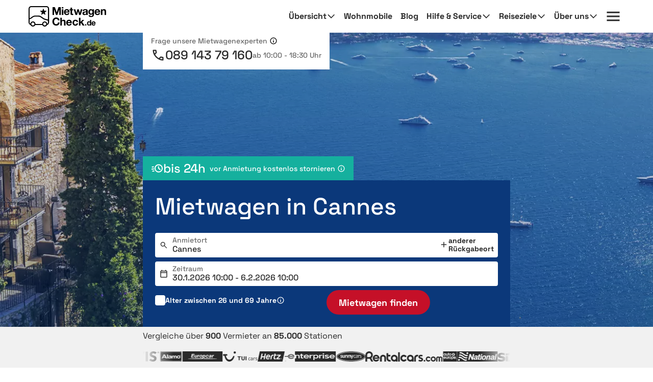

--- FILE ---
content_type: text/html; charset=utf-8
request_url: https://www.mietwagen-check.de/mietwagen-Cannes-22578.html
body_size: 115229
content:







<!DOCTYPE html>
<html lang="de" prefix="og: http://ogp.me/ns#" data-mode="Prod"
      data-date-format="DD.MM.YYYY"
      data-domain-locale="de-DE" data-system="boo"
      data-latest-seen-offer=""
      class="new-74 74-new original-73 73-original new-71 71-new new-63 63-new">
    <head>
        <meta charset="utf-8"/>
        <title>Mietwagen Cannes » Sicher &amp; flexibel buchen</title>

        
            <meta name="robots" content="index, follow, max-snippet:-1, max-image-preview:large, max-video-preview:-1"/>
        
        <link rel="alternate" hreflang="de-DE" href="https://www.mietwagen-check.de/mietwagen-Cannes-22578.html"/>
          <link rel="alternate" hreflang="de-AT" href="https://www.mietwagen-check.at/mietwagen-Cannes-22578.html"/>
          <link rel="alternate" hreflang="de-CH" href="https://www.mietwagen-check.ch/mietwagen-Cannes-22578.html"/>
          <link rel="alternate" hreflang="es-ES" href="https://www.driveboo.es/coche-de-alquiler-Cannes-22578.html"/>
          <link rel="alternate" hreflang="es-AR" href="https://www.driveboo.com.ar/coche-de-alquiler-Cannes-22578.html"/>
          <link rel="alternate" hreflang="es-MX" href="https://www.driveboo.mx/coche-de-alquiler-Cannes-22578.html"/>
          <link rel="alternate" hreflang="fr-FR" href="https://www.driveboo.fr/voiture-de-location-Cannes-22578.html"/>
          <link rel="alternate" hreflang="fr-BE" href="https://www.driveboo.be/fr/voiture-de-location-Cannes-22578.html"/>
          <link rel="alternate" hreflang="fr-CH" href="https://www.driveboo.ch/fr/voiture-de-location-Cannes-22578.html"/>
          <link rel="alternate" hreflang="en-GB" href="https://www.driveboo.co.uk/rentalcars-Cannes-22578.html"/>
          <link rel="alternate" hreflang="en-US" href="https://www.driveboo.com/rentalcars-Cannes-22578.html"/>
          <link rel="alternate" hreflang="it-IT" href="https://www.driveboo.it/noleggio-auto-Cannes-22578.html"/>
          <link rel="alternate" hreflang="it-CH" href="https://www.driveboo.ch/it/noleggio-auto-Cannes-22578.html"/>
          <link rel="alternate" hreflang="nl-NL" href="https://www.driveboo.nl/autohuur-Cannes-22578.html"/>
          <link rel="alternate" hreflang="nl-BE" href="https://www.driveboo.be/autohuur-Cannes-22578.html"/>
          <link rel="alternate" hreflang="de" href="https://www.mietwagen-check.de/mietwagen-Cannes-22578.html"/>
          <link rel="alternate" hreflang="nl" href="https://www.driveboo.nl/autohuur-Cannes-22578.html"/>
          <link rel="alternate" hreflang="es" href="https://www.driveboo.com/spa/coche-de-alquiler-Cannes-22578.html"/>
          <link rel="alternate" hreflang="it" href="https://www.driveboo.it/noleggio-auto-Cannes-22578.html"/>
          <link rel="alternate" hreflang="en" href="https://www.driveboo.com/rentalcars-Cannes-22578.html"/>
          <link rel="alternate" hreflang="x-default" href="https://www.driveboo.com/rentalcars-Cannes-22578.html"/>
          
        <link rel="canonical" href="https://www.mietwagen-check.de/mietwagen-Cannes-22578.html"/>

        <meta name="viewport" content="width=device-width, initial-scale=1"/>

        <meta name="page-topic" content="Mietwagen"/>
        <meta name="author" content="HolidayCheck AG"/>
        <meta name="description" content="Mietwagen in Cannes sicher &amp; günstig mieten dank ✓kostenloser 24h Stornierung ✓Preisvergleich ✓keine versteckten Kosten ► Jetzt Auto mieten"/>
        
        <meta name="theme-color" content="#0049A1"/>
        <meta name="apple-mobile-web-app-status-bar-style" content="black"/>

         <meta property="og:title" content="Mietwagen Cannes » Sicher &amp; flexibel buchen"/>
<meta property="og:site_name" content="MietwagenCheck"/>
<meta property="og:type" content="website"/>
<meta property="og:url" content="https://www.mietwagen-check.de/mietwagen-Cannes-22578.html"/>
<meta property="og:image" content="https://media.driveboo.com/assets-image/768x420/9ffed057-01de-403b-b652-30ea8524abbe.jpg"/>
<meta property="og:image:width" content="768" />
<meta property="og:image:height" content="420" />
<meta property="og:locale" content="de_DE"/>

<meta property="og:phone_number" content="+49-89-143-79-160"/>
  
    <script type="application/ld+json">{"@context":"http://schema.org","@type":"Organization","brand":{"@type":"AutoRental","name":"MietwagenCheck","image":"https://media.driveboo.com/assets/images/mwc-logo/3856705f7459fe45a461c034468b8764-mwc-logo.svg","telephone":"+49-89-1436-7940"},"foundingDate":"2008-07-01","url":"https://www.mietwagen-check.de/","logo":"https://media.driveboo.com/assets/images/favicon/mwc/a0c0984e61b9341e8cea40c4aa98e0f3-96.png","contactPoint":[{"telephone":"+49-89-143-79-160","contactType":["customer service","reservations"],"areaServed":"DE","availableLanguage":["German","English"]},{"telephone":"+43-720-710-895","contactType":["customer service","reservations"],"areaServed":"AT","availableLanguage":["German","English"]},{"telephone":"+41-71-541-6666","contactType":["customer service","reservations"],"areaServed":"CH","availableLanguage":["German","English"]},{"telephone":"+49-89-1436-7940","contactType":["customer service","reservations"],"areaServed":"World","availableLanguage":["English","German"]}]}</script>

    <script type="application/ld+json">{"@context":"http://schema.org/","@type":"AutoRental","name":"MietwagenCheck","image":"https://media.driveboo.com/assets/images/mwc-logo/3856705f7459fe45a461c034468b8764-mwc-logo.svg","telephone":"+49-89-1436-7940","openingHoursSpecification":[{"@type":"OpeningHoursSpecification","dayOfWeek":["https://schema.org/Monday"],"opens":"10:00","closes":"18:30"},{"@type":"OpeningHoursSpecification","dayOfWeek":["https://schema.org/Tuesday"],"opens":"10:00","closes":"18:30"},{"@type":"OpeningHoursSpecification","dayOfWeek":["https://schema.org/Wednesday"],"opens":"10:00","closes":"18:30"},{"@type":"OpeningHoursSpecification","dayOfWeek":["https://schema.org/Thursday"],"opens":"10:00","closes":"18:30"},{"@type":"OpeningHoursSpecification","dayOfWeek":["https://schema.org/Friday"],"opens":"10:00","closes":"18:30"},{"@type":"OpeningHoursSpecification","dayOfWeek":["https://schema.org/Saturday"],"opens":"12:00","closes":"18:30"},{"@type":"OpeningHoursSpecification","dayOfWeek":["https://schema.org/Sunday"],"opens":"00:00","closes":"00:00"}]}</script>

    <script type="application/ld+json">{"@context":"http://schema.org","@type":"WebSite","url":"https://www.mietwagen-check.de/","potentialAction":{"@type":"SearchAction","target":"https://www.mietwagen-check.de/search/open/{search_term_string}","query-input":"required name=search_term_string"}}</script>

    <script type="application/ld+json">{"@context":"https://schema.org","@type":"Product","name":"Mietwagen Cannes","brand":"MietwagenCheck","aggregateRating":{"bestRating":"5.00","worstRating":"1.00","ratingCount":5,"ratingValue":"4.80"},"review":[{"@type":"Review","dateCreated":"2014-10-20","author":"Daniel W.","reviewRating":{"ratingValue":"4.67","name":"Über MietwagenCheck"},"itemReviewed":{"@type":"RentalCarReservation","pickupLocation":"CANNES","pickupTime":"2014-10-04 10:30","dropoffLocation":"CANNES","dropoffTime":"2014-10-05 10:30"},"reviewBody":"Einfach und problemlos. Klares Angebot mit ausreichenden Details."},{"@type":"Review","dateCreated":"2018-08-25","author":"Jaquline S.","reviewRating":{"ratingValue":"5.00","name":"Über MietwagenCheck"},"itemReviewed":{"@type":"RentalCarReservation","pickupLocation":"CANNES","pickupTime":"2018-08-17 09:00","dropoffLocation":"CANNES","dropoffTime":"2018-08-17 20:00"},"reviewBody":"Sehr freundlicher und seriöser Service. Sehr zu empfehlen!"}]}</script>
 

        

    
        
        
                <link rel="shortcut icon"  type="image/png" href="https://media.driveboo.com/assets/images/favicon/mwc/fbc210dca8fbab8096ac586c8c7cac80-16.png" />
                <link rel="icon" type="image/png" href="https://media.driveboo.com/assets/images/favicon/mwc/f2c420c9c9d67c33bf32078517e57a63-32.png" sizes="32x32"/>
                <link rel="icon" type="image/png" href="https://media.driveboo.com/assets/images/favicon/mwc/a0c0984e61b9341e8cea40c4aa98e0f3-96.png" sizes="96x96"/>
                <link rel="icon" type="image/png" href="https://media.driveboo.com/assets/images/favicon/mwc/c9b350b065944f713b18c4c992cf8eef-128.png" sizes="128x128"/>
                <link rel="icon" type="image/png" href="https://media.driveboo.com/assets/images/favicon/mwc/35c704b7c81776836a3b55353f79a2da-192.png" sizes="192x192"/>

                <link rel="apple-touch-icon" href="https://media.driveboo.com/assets/images/favicon/mwc/84dd808ae901a3db7d50371691ebe87a-120.png"/>
                <link rel="apple-touch-icon" href="https://media.driveboo.com/assets/images/favicon/mwc/384c67b0b7258c93f8e0e502469a478a-180.png" sizes="180x180"/>
                <link rel="apple-touch-icon" href="https://media.driveboo.com/assets/images/favicon/mwc/8732c2303359af17571b97343923d96d-152.png" sizes="152x152"/>
                <link rel="apple-touch-icon" href="https://media.driveboo.com/assets/images/favicon/mwc/51bf4316fe00dffb18ce403257f1786e-167.png" sizes="167x167"/>

                <meta name="msapplication-square70x70logo" content="https://media.driveboo.com/assets/images/favicon/mwc/62c8e3a61b355da703e2e1ac414fddb0-70.png"/>
                <meta name="msapplication-square150x150logo" content="https://media.driveboo.com/assets/images/favicon/mwc/562c0f47b6de3b88477e6ec3b7ff7a1a-150.png"/>
                
                    <meta name="msapplication-wide310x150logo" content="https://media.driveboo.com/assets/images/favicon/mwc/013eff4629245049187960aec5e9bba2-310x150.png"/>
                    <meta name="msapplication-square310x310logo" content="https://media.driveboo.com/assets/images/favicon/mwc/9f6d4d614779e0a5416d028fea83dc55-310.png"/>
                
            
    



        <link rel="dns-prefetch" href="//cookiee1.veinteractive.com"/>
<link rel="dns-prefetch" href="//appsapi.veinteractive.com"/>
<link rel="dns-prefetch" href="//config1.veinteractive.com"/>
<link rel="dns-prefetch" href="//gum.criteo.com"/>
<link rel="dns-prefetch" href="//media.driveboo.com"/>
<link rel="dns-prefetch" href="//www.googletagmanager.com"/>
<link rel="dns-prefetch" href="//www.googleadservices.com"/>
<link rel="dns-prefetch" href="//www.google.com"/>
<link rel="dns-prefetch" href="//www.google-analytics.com"/>
<link rel="dns-prefetch" href="//storage.googleapis.com"/>
<link rel="dns-prefetch" href="//static.criteo.net"/>
<link rel="dns-prefetch" href="//sslwidget.criteo.com"/>
<link rel="dns-prefetch" href="//dis.criteo.com"/>
<link rel="dns-prefetch" href="//bat.bing.com"/>
<link rel="dns-prefetch" href="//ads.yahoo.com"/>
<link rel="dns-prefetch" href="//hal9000.redintelligence.net"/>
<link rel="dns-prefetch" href="//static.hotjar.com"/>
<link rel="dns-prefetch" href="//vars.hotjar.com"/>
<link rel="dns-prefetch" href="//www.dwin1.com"/>
<link rel="dns-prefetch" href="//stats.g.doubleclick.net"/>
<link rel="dns-prefetch" href="//cm.g.doubleclick.net"/>


        
            
                <style>
                    
                        @font-face{font-display:swap;font-family:Roboto;font-style:normal;font-weight:400;src:local("Roboto"),local("Roboto-Regular"),url("https://media.driveboo.com/assets/cors/font-data/073578b7f22768baa58cf9a87380538a-KFOmCnqEu92Fr1Mu7GxKKTU1Kvnz.woff2?ver=2") format("woff2");unicode-range:u+0100-024f,u+0259,u+1e??,u+2020,u+20a0-20ab,u+20ad-20cf,u+2113,u+2c60-2c7f,u+a720-a7ff}@font-face{font-display:swap;font-family:Roboto;font-style:normal;font-weight:400;src:local("Roboto"),local("Roboto-Regular"),url("https://media.driveboo.com/assets/cors/font-data/15fa3062f8929bd3b05fdca5259db412-KFOmCnqEu92Fr1Mu4mxKKTU1Kg.woff2?ver=2") format("woff2");unicode-range:u+00??,u+0131,u+0152-0153,u+02bb-02bc,u+02c6,u+02da,u+02dc,u+2000-206f,u+2074,u+20ac,u+2122,u+2191,u+2193,u+2212,u+2215,u+feff,u+fffd}@font-face{font-display:swap;font-family:Roboto;font-style:normal;font-weight:500;src:local("Roboto Medium"),local("Roboto-Medium"),url("https://media.driveboo.com/assets/cors/font-data/5d39c40b5f1d878434af6212575d928a-KFOlCnqEu92Fr1MmEU9fChc4AMP6lbBP.woff2?ver=2") format("woff2");unicode-range:u+0100-024f,u+0259,u+1e??,u+2020,u+20a0-20ab,u+20ad-20cf,u+2113,u+2c60-2c7f,u+a720-a7ff}@font-face{font-display:swap;font-family:Roboto;font-style:normal;font-weight:500;src:local("Roboto Medium"),local("Roboto-Medium"),url("https://media.driveboo.com/assets/cors/font-data/07db243db21ed0a6b4ff05ff429686b7-KFOlCnqEu92Fr1MmEU9fBBc4AMP6lQ.woff2?ver=2") format("woff2");unicode-range:u+00??,u+0131,u+0152-0153,u+02bb-02bc,u+02c6,u+02da,u+02dc,u+2000-206f,u+2074,u+20ac,u+2122,u+2191,u+2193,u+2212,u+2215,u+feff,u+fffd}@font-face{font-display:swap;font-family:Roboto;font-style:normal;font-weight:700;src:local("Roboto Bold"),local("Roboto-Bold"),url("https://media.driveboo.com/assets/cors/font-data/b2f73d6ca15e0092dd061766b2afd2c8-KFOlCnqEu92Fr1MmWUlfChc4AMP6lbBP.woff2?ver=2") format("woff2");unicode-range:u+0100-024f,u+0259,u+1e??,u+2020,u+20a0-20ab,u+20ad-20cf,u+2113,u+2c60-2c7f,u+a720-a7ff}@font-face{font-display:swap;font-family:Roboto;font-style:normal;font-weight:700;src:local("Roboto Bold"),local("Roboto-Bold"),url("https://media.driveboo.com/assets/cors/font-data/a59072f933169d3f2db497f44ca4cbbe-KFOlCnqEu92Fr1MmWUlfBBc4AMP6lQ.woff2?ver=2") format("woff2");unicode-range:u+00??,u+0131,u+0152-0153,u+02bb-02bc,u+02c6,u+02da,u+02dc,u+2000-206f,u+2074,u+20ac,u+2122,u+2191,u+2193,u+2212,u+2215,u+feff,u+fffd}
                    
                        @font-face{font-display:swap;font-family:Space Grotesk;font-style:normal;font-weight:300;src:local("Space Grotesk Thin"),local("SpaceGrotesk-Thin"),url("https://media.driveboo.com/assets/cors/font-data/a63fec399574ed5d69d41be739df6bfc-V8mQoQDjQSkFtoMM3T6r8E7mF71Q-gOoraIAEj62UXsqPMBTTA.woff2?ver=2") format("woff2");unicode-range:u+0100-02af,u+0304,u+0308,u+0329,u+1e00-1e9f,u+1ef2-1eff,u+2020,u+20a0-20ab,u+20ad-20c0,u+2113,u+2c60-2c7f,u+a720-a7ff}@font-face{font-display:swap;font-family:Space Grotesk;font-style:normal;font-weight:300;src:local("Space Grotesk Thin"),local("SpaceGrotesk-Thin"),url("https://media.driveboo.com/assets/cors/font-data/09754611d8eca3184cfe027d9d63d358-V8mQoQDjQSkFtoMM3T6r8E7mF71Q-gOoraIAEj62UXskPMA.woff2?ver=2") format("woff2");unicode-range:u+00??,u+0131,u+0152-0153,u+02bb-02bc,u+02c6,u+02da,u+02dc,u+0304,u+0308,u+0329,u+2000-206f,u+2074,u+20ac,u+2122,u+2191,u+2193,u+2212,u+2215,u+feff,u+fffd}@font-face{font-display:swap;font-family:Space Grotesk;font-style:normal;font-weight:400;src:local("Space Grotesk Regular"),local("SpaceGrotesk-Regular"),url("https://media.driveboo.com/assets/cors/font-data/01d62febc80f17b10099d655f9e0dd5b-V8mQoQDjQSkFtoMM3T6r8E7mF71Q-gOoraIAEj7oUXsqPMBTTA.woff2?ver=2") format("woff2");unicode-range:u+0100-02af,u+0304,u+0308,u+0329,u+1e00-1e9f,u+1ef2-1eff,u+2020,u+20a0-20ab,u+20ad-20c0,u+2113,u+2c60-2c7f,u+a720-a7ff}@font-face{font-display:swap;font-family:Space Grotesk;font-style:normal;font-weight:400;src:local("Space Grotesk Regular"),local("SpaceGrotesk-Regular"),url("https://media.driveboo.com/assets/cors/font-data/403bc2dcb289d824f457ca63cd63aca5-V8mQoQDjQSkFtoMM3T6r8E7mF71Q-gOoraIAEj7oUXskPMA.woff2?ver=2") format("woff2");unicode-range:u+00??,u+0131,u+0152-0153,u+02bb-02bc,u+02c6,u+02da,u+02dc,u+0304,u+0308,u+0329,u+2000-206f,u+2074,u+20ac,u+2122,u+2191,u+2193,u+2212,u+2215,u+feff,u+fffd}@font-face{font-display:swap;font-family:Space Grotesk;font-style:normal;font-weight:500;src:local("Space Grotesk Medium"),local("SpaceGrotesk-Medium"),url("https://media.driveboo.com/assets/cors/font-data/db56336d4c05e60d71e046a5beb502b7-V8mQoQDjQSkFtoMM3T6r8E7mF71Q-gOoraIAEj7aUXsqPMBTTA.woff2?ver=2") format("woff2");unicode-range:u+0100-02af,u+0304,u+0308,u+0329,u+1e00-1e9f,u+1ef2-1eff,u+2020,u+20a0-20ab,u+20ad-20c0,u+2113,u+2c60-2c7f,u+a720-a7ff}@font-face{font-display:swap;font-family:Space Grotesk;font-style:normal;font-weight:500;src:local("Space Grotesk Medium"),local("SpaceGrotesk-Medium"),url("https://media.driveboo.com/assets/cors/font-data/20f45a8530a0da60b17825351fa2cf21-V8mQoQDjQSkFtoMM3T6r8E7mF71Q-gOoraIAEj7aUXskPMA.woff2?ver=2") format("woff2");unicode-range:u+00??,u+0131,u+0152-0153,u+02bb-02bc,u+02c6,u+02da,u+02dc,u+0304,u+0308,u+0329,u+2000-206f,u+2074,u+20ac,u+2122,u+2191,u+2193,u+2212,u+2215,u+feff,u+fffd}@font-face{font-display:swap;font-family:Space Grotesk;font-style:normal;font-weight:600;src:local("Space Grotesk SemiBold"),local("SpaceGrotesk-SemiBold"),url("https://media.driveboo.com/assets/cors/font-data/13e63b55d63516c2120d3a5109e08d62-V8mQoQDjQSkFtoMM3T6r8E7mF71Q-gOoraIAEj42VnsqPMBTTA.woff2?ver=2") format("woff2");unicode-range:u+0100-02af,u+0304,u+0308,u+0329,u+1e00-1e9f,u+1ef2-1eff,u+2020,u+20a0-20ab,u+20ad-20c0,u+2113,u+2c60-2c7f,u+a720-a7ff}@font-face{font-display:swap;font-family:Space Grotesk;font-style:normal;font-weight:600;src:local("Space Grotesk SemiBold"),local("SpaceGrotesk-SemiBold"),url("https://media.driveboo.com/assets/cors/font-data/74399d3ac36c25446fafc1b1122ef537-V8mQoQDjQSkFtoMM3T6r8E7mF71Q-gOoraIAEj42VnskPMA.woff2?ver=2") format("woff2");unicode-range:u+00??,u+0131,u+0152-0153,u+02bb-02bc,u+02c6,u+02da,u+02dc,u+0304,u+0308,u+0329,u+2000-206f,u+2074,u+20ac,u+2122,u+2191,u+2193,u+2212,u+2215,u+feff,u+fffd}@font-face{font-display:swap;font-family:Space Grotesk;font-style:normal;font-weight:700;src:local("Space Grotesk Bold"),local("SpaceGrotesk-Bold"),url("https://media.driveboo.com/assets/cors/font-data/6460bcfc0f04e63cb900231b4f8cf6f1-V8mQoQDjQSkFtoMM3T6r8E7mF71Q-gOoraIAEj4PVnsqPMBTTA.woff2?ver=2") format("woff2");unicode-range:u+0100-02af,u+0304,u+0308,u+0329,u+1e00-1e9f,u+1ef2-1eff,u+2020,u+20a0-20ab,u+20ad-20c0,u+2113,u+2c60-2c7f,u+a720-a7ff}@font-face{font-display:swap;font-family:Space Grotesk;font-style:normal;font-weight:700;src:local("Space Grotesk Bold"),local("SpaceGrotesk-Bold"),url("https://media.driveboo.com/assets/cors/font-data/04a0491ad41d48175379a51e46d757ef-V8mQoQDjQSkFtoMM3T6r8E7mF71Q-gOoraIAEj4PVnskPMA.woff2?ver=2") format("woff2");unicode-range:u+00??,u+0131,u+0152-0153,u+02bb-02bc,u+02c6,u+02da,u+02dc,u+0304,u+0308,u+0329,u+2000-206f,u+2074,u+20ac,u+2122,u+2191,u+2193,u+2212,u+2215,u+feff,u+fffd}
                    
                        @font-face{font-family:Source Sans\ 3;font-style:normal;font-weight:400;src:local("Source Sans 3 Regular"),local("SourceSans3-Regular"),url("https://media.driveboo.com/assets/cors/font-data/f99ace5e0f83ffd3359c27ebaa714bb7-nwpBtKy2OAdR1K-IwhWudF-R9QMylBJAV3Bo8Ky462EE9CsKng.woff2?ver=2") format("woff2");unicode-range:u+0100-02af,u+0304,u+0308,u+0329,u+1e00-1e9f,u+1ef2-1eff,u+2020,u+20a0-20ab,u+20ad-20c0,u+2113,u+2c60-2c7f,u+a720-a7ff}@font-face{font-family:Source Sans\ 3;font-style:normal;font-weight:400;src:local("Source Sans 3 Regular"),local("SourceSans3-Regular"),url("https://media.driveboo.com/assets/cors/font-data/bab398e040a4cc70fb819809880f06ae-nwpBtKy2OAdR1K-IwhWudF-R9QMylBJAV3Bo8Ky462EK9Cs.woff2?ver=2") format("woff2");unicode-range:u+00??,u+0131,u+0152-0153,u+02bb-02bc,u+02c6,u+02da,u+02dc,u+0304,u+0308,u+0329,u+2000-206f,u+2074,u+20ac,u+2122,u+2191,u+2193,u+2212,u+2215,u+feff,u+fffd}@font-face{font-family:Source Sans\ 3;font-style:normal;font-weight:500;src:local("Source Sans 3 Medium"),local("SourceSans3-Medium"),url("https://media.driveboo.com/assets/cors/font-data/1500ed52b9c07d75b5afc88dca3441b0-nwpBtKy2OAdR1K-IwhWudF-R9QMylBJAV3Bo8KyK62EE9CsKng.woff2?ver=2") format("woff2");unicode-range:u+0100-02af,u+0304,u+0308,u+0329,u+1e00-1e9f,u+1ef2-1eff,u+2020,u+20a0-20ab,u+20ad-20c0,u+2113,u+2c60-2c7f,u+a720-a7ff}@font-face{font-family:Source Sans\ 3;font-style:normal;font-weight:500;src:local("Source Sans 3 Medium"),local("SourceSans3-Medium"),url("https://media.driveboo.com/assets/cors/font-data/7450d0c5948207d4e4d6def3a9893bf8-nwpBtKy2OAdR1K-IwhWudF-R9QMylBJAV3Bo8KyK62EK9Cs.woff2?ver=2") format("woff2");unicode-range:u+00??,u+0131,u+0152-0153,u+02bb-02bc,u+02c6,u+02da,u+02dc,u+0304,u+0308,u+0329,u+2000-206f,u+2074,u+20ac,u+2122,u+2191,u+2193,u+2212,u+2215,u+feff,u+fffd}@font-face{font-family:Source Sans\ 3;font-style:normal;font-weight:600;src:local("Source Sans 3 SemiBold"),local("SourceSans3-SemiBold"),url("https://media.driveboo.com/assets/cors/font-data/161f4b983da69efc4a6e7f26a32bde36-nwpBtKy2OAdR1K-IwhWudF-R9QMylBJAV3Bo8Kxm7GEE9CsKng.woff2?ver=2") format("woff2");unicode-range:u+0100-02af,u+0304,u+0308,u+0329,u+1e00-1e9f,u+1ef2-1eff,u+2020,u+20a0-20ab,u+20ad-20c0,u+2113,u+2c60-2c7f,u+a720-a7ff}@font-face{font-family:Source Sans\ 3;font-style:normal;font-weight:600;src:local("Source Sans 3 SemiBold"),local("SourceSans3-SemiBold"),url("https://media.driveboo.com/assets/cors/font-data/8befd6f435e526763335e1c35afc3af5-nwpBtKy2OAdR1K-IwhWudF-R9QMylBJAV3Bo8Kxm7GEK9Cs.woff2?ver=2") format("woff2");unicode-range:u+00??,u+0131,u+0152-0153,u+02bb-02bc,u+02c6,u+02da,u+02dc,u+0304,u+0308,u+0329,u+2000-206f,u+2074,u+20ac,u+2122,u+2191,u+2193,u+2212,u+2215,u+feff,u+fffd}@font-face{font-family:Source Sans\ 3;font-style:normal;font-weight:700;src:local("Source Sans 3 Bold"),local("SourceSans3-Bold"),url("https://media.driveboo.com/assets/cors/font-data/9bfb50c1b74d3c89d8f8503c3d6dedb1-nwpBtKy2OAdR1K-IwhWudF-R9QMylBJAV3Bo8Kxf7GEE9CsKng.woff2?ver=2") format("woff2");unicode-range:u+0100-02af,u+0304,u+0308,u+0329,u+1e00-1e9f,u+1ef2-1eff,u+2020,u+20a0-20ab,u+20ad-20c0,u+2113,u+2c60-2c7f,u+a720-a7ff}@font-face{font-family:Source Sans\ 3;font-style:normal;font-weight:700;src:local("Source Sans 3 Bold"),local("SourceSans3-Bold"),url("https://media.driveboo.com/assets/cors/font-data/63a951688119c1e2c4e49ecb1e8a79be-nwpBtKy2OAdR1K-IwhWudF-R9QMylBJAV3Bo8Kxf7GEK9Cs.woff2?ver=2") format("woff2");unicode-range:u+00??,u+0131,u+0152-0153,u+02bb-02bc,u+02c6,u+02da,u+02dc,u+0304,u+0308,u+0329,u+2000-206f,u+2074,u+20ac,u+2122,u+2191,u+2193,u+2212,u+2215,u+feff,u+fffd}
                    
                        /*! normalize.css v3.0.3 | MIT License | github.com/necolas/normalize.css */html{-ms-text-size-adjust:100%;-webkit-text-size-adjust:100%;font-family:sans-serif}body{margin:0}article,aside,details,figcaption,figure,footer,header,hgroup,main,menu,nav,section,summary{display:block}audio,canvas,progress,video{display:inline-block;vertical-align:baseline}audio:not([controls]){display:none;height:0}[hidden],template{display:none}a{background-color:transparent}a:active,a:hover{outline:0}abbr[title]{border-bottom:none;text-decoration:underline;text-decoration:underline dotted}b,strong{font-weight:700}dfn{font-style:italic}h1{font-size:2em;margin:.67em 0}mark{background:#ff0;color:#000}small{font-size:80%}sub,sup{font-size:75%;line-height:0;position:relative;vertical-align:baseline}sup{top:-.5em}sub{bottom:-.25em}img{border:0}svg:not(:root){overflow:hidden}figure{margin:1em 40px}hr{box-sizing:content-box;height:0}pre{overflow:auto}code,kbd,pre,samp{font-family:monospace,monospace;font-size:1em}button,input,optgroup,select,textarea{color:inherit;font:inherit;margin:0}button{overflow:visible}button,select{text-transform:none}button,html input[type=button],input[type=reset],input[type=submit]{-webkit-appearance:button;cursor:pointer}button[disabled],html input[disabled]{cursor:default}button::-moz-focus-inner,input::-moz-focus-inner{border:0;padding:0}input{line-height:normal}input[type=checkbox],input[type=radio]{box-sizing:border-box;padding:0}input[type=number]::-webkit-inner-spin-button,input[type=number]::-webkit-outer-spin-button{height:auto}input[type=search]{-webkit-appearance:textfield;box-sizing:content-box}input[type=search]::-webkit-search-cancel-button,input[type=search]::-webkit-search-decoration{-webkit-appearance:none}fieldset{border:1px solid silver;margin:0 2px;padding:.35em .625em .75em}textarea{overflow:auto}optgroup{font-weight:700}table{border-collapse:collapse;border-spacing:0}td,th{padding:0}
/*! Source: https://github.com/h5bp/html5-boilerplate/blob/master/src/css/main.css */@media print{*,:after,:before{background:transparent!important;box-shadow:none!important;color:#000!important;text-shadow:none!important}a,a:visited{text-decoration:underline}a[href]:after{content:" (" attr(href) ")"}abbr[title]:after{content:" (" attr(title) ")"}a[href^="#"]:after,a[href^="javascript:"]:after{content:""}blockquote,pre{border:1px solid #999;page-break-inside:avoid}thead{display:table-header-group}img,tr{page-break-inside:avoid}img{max-width:100%!important}h2,h3,p{orphans:3;widows:3}h2,h3{page-break-after:avoid}.navbar{display:none}.btn>.caret,.dropup>.btn>.caret{border-top-color:#000!important}.label{border:1px solid #000}.table{border-collapse:collapse!important}.table td,.table th{background-color:#fff!important}.table-bordered td,.table-bordered th{border:1px solid #ddd!important}}*,:after,:before{-webkit-box-sizing:border-box;-moz-box-sizing:border-box;box-sizing:border-box}html{-webkit-tap-highlight-color:rgba(0,0,0,0);font-size:10px}body{background-color:#f1f1f1;color:#555;font-family:Roboto,Helvetica Neue,Helvetica,Arial,sans-serif;font-size:16px;line-height:1.42857143}button,input,select,textarea{font-family:inherit;font-size:inherit;line-height:inherit}a{color:#555;text-decoration:none}a:focus,a:hover{color:#2f2f2f;text-decoration:underline}a:focus{outline:5px auto -webkit-focus-ring-color;outline-offset:-2px}figure{margin:0}img{vertical-align:middle}.carousel-inner>.item>a>img,.carousel-inner>.item>img,.img-responsive{display:block;height:auto;max-width:100%}.img-rounded{border-radius:0}.img-thumbnail{background-color:#f1f1f1;border:1px solid #ddd;border-radius:0;display:inline-block;height:auto;line-height:1.42857143;max-width:100%;padding:4px;-webkit-transition:all .2s ease-in-out;-o-transition:all .2s ease-in-out;transition:all .2s ease-in-out}.img-circle{border-radius:50%}hr{border:0;border-top:1px solid #eee;margin-bottom:22px;margin-top:22px}.sr-only{clip:rect(0,0,0,0);border:0;height:1px;margin:-1px;overflow:hidden;padding:0;position:absolute;width:1px}.sr-only-focusable:active,.sr-only-focusable:focus{clip:auto;height:auto;margin:0;overflow:visible;position:static;width:auto}[role=button]{cursor:pointer}.h1,.h2,.h3,.h4,.h5,.h6,h1,h2,h3,h4,h5,h6{color:inherit;font-family:inherit;font-weight:400;line-height:1.1}.h1 .small,.h1 small,.h2 .small,.h2 small,.h3 .small,.h3 small,.h4 .small,.h4 small,.h5 .small,.h5 small,.h6 .small,.h6 small,h1 .small,h1 small,h2 .small,h2 small,h3 .small,h3 small,h4 .small,h4 small,h5 .small,h5 small,h6 .small,h6 small{color:#777;font-weight:400;line-height:1}.h1,.h2,.h3,h1,h2,h3{margin-bottom:11px;margin-top:22px}.h1 .small,.h1 small,.h2 .small,.h2 small,.h3 .small,.h3 small,h1 .small,h1 small,h2 .small,h2 small,h3 .small,h3 small{font-size:65%}.h4,.h5,.h6,h4,h5,h6{margin-bottom:11px;margin-top:11px}.h4 .small,.h4 small,.h5 .small,.h5 small,.h6 .small,.h6 small,h4 .small,h4 small,h5 .small,h5 small,h6 .small,h6 small{font-size:75%}.h1,h1{font-size:27px}.h2,h2{font-size:20px}.h3,.h4,.h5,.h6,h3,h4,h5,h6{font-size:16px}p{margin:0 0 11px}.lead{font-size:18px;font-weight:300;line-height:1.4;margin-bottom:22px}@media (min-width:768px){.lead{font-size:24px}}.small,small{font-size:87%}.mark,mark{background-color:#deab2a;padding:.2em}.text-left{text-align:left}.text-right{text-align:right}.text-center{text-align:center}.text-justify{text-align:justify}.text-nowrap{white-space:nowrap}.text-lowercase{text-transform:lowercase}.text-uppercase{text-transform:uppercase}.text-capitalize{text-transform:capitalize}.text-muted{color:#777}.text-primary{color:#0049a1}a.text-primary:focus,a.text-primary:hover{color:#00326e}.text-success{color:#fff}a.text-success:focus,a.text-success:hover{color:#e6e6e6}.text-info{color:#fff}a.text-info:focus,a.text-info:hover{color:#e6e6e6}.text-warning{color:#fff}a.text-warning:focus,a.text-warning:hover{color:#e6e6e6}.text-danger{color:#fff}a.text-danger:focus,a.text-danger:hover{color:#e6e6e6}.bg-primary{background-color:#0049a1;color:#fff}a.bg-primary:focus,a.bg-primary:hover{background-color:#00326e}.bg-success{background-color:#0049a1}a.bg-success:focus,a.bg-success:hover{background-color:#00326e}.bg-info{background-color:#206091}a.bg-info:focus,a.bg-info:hover{background-color:#174467}.bg-warning{background-color:#deab2a}a.bg-warning:focus,a.bg-warning:hover{background-color:#b88c1d}.bg-danger{background-color:#cc0202}a.bg-danger:focus,a.bg-danger:hover{background-color:#990202}.page-header{border-bottom:1px solid #eee;margin:44px 0 22px;padding-bottom:10px}ol,ul{margin-bottom:11px;margin-top:0}ol ol,ol ul,ul ol,ul ul{margin-bottom:0}.list-inline,.list-unstyled{list-style:none;padding-left:0}.list-inline{margin-left:-5px}.list-inline>li{display:inline-block;padding-left:5px;padding-right:5px}dl{margin-bottom:22px;margin-top:0}dd,dt{line-height:1.42857143}dt{font-weight:700}dd{margin-left:0}@media (min-width:768px){.dl-horizontal dt{clear:left;float:left;overflow:hidden;text-align:right;text-overflow:ellipsis;white-space:nowrap;width:160px}.dl-horizontal dd{margin-left:180px}}abbr[data-original-title],abbr[title]{cursor:help}.initialism{font-size:90%;text-transform:uppercase}blockquote{border-left:5px solid #eee;font-size:20px;margin:0 0 22px;padding:11px 22px}blockquote ol:last-child,blockquote p:last-child,blockquote ul:last-child{margin-bottom:0}blockquote .small,blockquote footer,blockquote small{color:#777;display:block;font-size:80%;line-height:1.42857143}blockquote .small:before,blockquote footer:before,blockquote small:before{content:"\2014 \00A0"}.blockquote-reverse,blockquote.pull-right{border-left:0;border-right:5px solid #eee;padding-left:0;padding-right:15px;text-align:right}.blockquote-reverse .small:before,.blockquote-reverse footer:before,.blockquote-reverse small:before,blockquote.pull-right .small:before,blockquote.pull-right footer:before,blockquote.pull-right small:before{content:""}.blockquote-reverse .small:after,.blockquote-reverse footer:after,.blockquote-reverse small:after,blockquote.pull-right .small:after,blockquote.pull-right footer:after,blockquote.pull-right small:after{content:"\00A0 \2014"}address{font-style:normal;line-height:1.42857143;margin-bottom:22px}.container{margin-left:auto;margin-right:auto;padding-left:10px;padding-right:10px}@media (min-width:768px){.container{width:740px}}@media (min-width:992px){.container{width:960px}}@media (min-width:1200px){.container{width:1160px}}.container-fluid{margin-left:auto;margin-right:auto;padding-left:10px;padding-right:10px}.row{margin-left:-10px;margin-right:-10px}.row-no-gutters{margin-left:0;margin-right:0}.row-no-gutters [class*=col-]{padding-left:0;padding-right:0}.col-lg-1,.col-lg-10,.col-lg-11,.col-lg-12,.col-lg-2,.col-lg-3,.col-lg-4,.col-lg-5,.col-lg-6,.col-lg-7,.col-lg-8,.col-lg-9,.col-md-1,.col-md-10,.col-md-11,.col-md-12,.col-md-2,.col-md-3,.col-md-4,.col-md-5,.col-md-6,.col-md-7,.col-md-8,.col-md-9,.col-sm-1,.col-sm-10,.col-sm-11,.col-sm-12,.col-sm-2,.col-sm-3,.col-sm-4,.col-sm-5,.col-sm-6,.col-sm-7,.col-sm-8,.col-sm-9,.col-xs-1,.col-xs-10,.col-xs-11,.col-xs-12,.col-xs-2,.col-xs-3,.col-xs-4,.col-xs-5,.col-xs-6,.col-xs-7,.col-xs-8,.col-xs-9{min-height:1px;padding-left:10px;padding-right:10px;position:relative}.col-xs-1,.col-xs-10,.col-xs-11,.col-xs-12,.col-xs-2,.col-xs-3,.col-xs-4,.col-xs-5,.col-xs-6,.col-xs-7,.col-xs-8,.col-xs-9{float:left}.col-xs-12{width:100%}.col-xs-11{width:91.66666667%}.col-xs-10{width:83.33333333%}.col-xs-9{width:75%}.col-xs-8{width:66.66666667%}.col-xs-7{width:58.33333333%}.col-xs-6{width:50%}.col-xs-5{width:41.66666667%}.col-xs-4{width:33.33333333%}.col-xs-3{width:25%}.col-xs-2{width:16.66666667%}.col-xs-1{width:8.33333333%}.col-xs-pull-12{right:100%}.col-xs-pull-11{right:91.66666667%}.col-xs-pull-10{right:83.33333333%}.col-xs-pull-9{right:75%}.col-xs-pull-8{right:66.66666667%}.col-xs-pull-7{right:58.33333333%}.col-xs-pull-6{right:50%}.col-xs-pull-5{right:41.66666667%}.col-xs-pull-4{right:33.33333333%}.col-xs-pull-3{right:25%}.col-xs-pull-2{right:16.66666667%}.col-xs-pull-1{right:8.33333333%}.col-xs-pull-0{right:auto}.col-xs-push-12{left:100%}.col-xs-push-11{left:91.66666667%}.col-xs-push-10{left:83.33333333%}.col-xs-push-9{left:75%}.col-xs-push-8{left:66.66666667%}.col-xs-push-7{left:58.33333333%}.col-xs-push-6{left:50%}.col-xs-push-5{left:41.66666667%}.col-xs-push-4{left:33.33333333%}.col-xs-push-3{left:25%}.col-xs-push-2{left:16.66666667%}.col-xs-push-1{left:8.33333333%}.col-xs-push-0{left:auto}.col-xs-offset-12{margin-left:100%}.col-xs-offset-11{margin-left:91.66666667%}.col-xs-offset-10{margin-left:83.33333333%}.col-xs-offset-9{margin-left:75%}.col-xs-offset-8{margin-left:66.66666667%}.col-xs-offset-7{margin-left:58.33333333%}.col-xs-offset-6{margin-left:50%}.col-xs-offset-5{margin-left:41.66666667%}.col-xs-offset-4{margin-left:33.33333333%}.col-xs-offset-3{margin-left:25%}.col-xs-offset-2{margin-left:16.66666667%}.col-xs-offset-1{margin-left:8.33333333%}.col-xs-offset-0{margin-left:0}@media (min-width:768px){.col-sm-1,.col-sm-10,.col-sm-11,.col-sm-12,.col-sm-2,.col-sm-3,.col-sm-4,.col-sm-5,.col-sm-6,.col-sm-7,.col-sm-8,.col-sm-9{float:left}.col-sm-12{width:100%}.col-sm-11{width:91.66666667%}.col-sm-10{width:83.33333333%}.col-sm-9{width:75%}.col-sm-8{width:66.66666667%}.col-sm-7{width:58.33333333%}.col-sm-6{width:50%}.col-sm-5{width:41.66666667%}.col-sm-4{width:33.33333333%}.col-sm-3{width:25%}.col-sm-2{width:16.66666667%}.col-sm-1{width:8.33333333%}.col-sm-pull-12{right:100%}.col-sm-pull-11{right:91.66666667%}.col-sm-pull-10{right:83.33333333%}.col-sm-pull-9{right:75%}.col-sm-pull-8{right:66.66666667%}.col-sm-pull-7{right:58.33333333%}.col-sm-pull-6{right:50%}.col-sm-pull-5{right:41.66666667%}.col-sm-pull-4{right:33.33333333%}.col-sm-pull-3{right:25%}.col-sm-pull-2{right:16.66666667%}.col-sm-pull-1{right:8.33333333%}.col-sm-pull-0{right:auto}.col-sm-push-12{left:100%}.col-sm-push-11{left:91.66666667%}.col-sm-push-10{left:83.33333333%}.col-sm-push-9{left:75%}.col-sm-push-8{left:66.66666667%}.col-sm-push-7{left:58.33333333%}.col-sm-push-6{left:50%}.col-sm-push-5{left:41.66666667%}.col-sm-push-4{left:33.33333333%}.col-sm-push-3{left:25%}.col-sm-push-2{left:16.66666667%}.col-sm-push-1{left:8.33333333%}.col-sm-push-0{left:auto}.col-sm-offset-12{margin-left:100%}.col-sm-offset-11{margin-left:91.66666667%}.col-sm-offset-10{margin-left:83.33333333%}.col-sm-offset-9{margin-left:75%}.col-sm-offset-8{margin-left:66.66666667%}.col-sm-offset-7{margin-left:58.33333333%}.col-sm-offset-6{margin-left:50%}.col-sm-offset-5{margin-left:41.66666667%}.col-sm-offset-4{margin-left:33.33333333%}.col-sm-offset-3{margin-left:25%}.col-sm-offset-2{margin-left:16.66666667%}.col-sm-offset-1{margin-left:8.33333333%}.col-sm-offset-0{margin-left:0}}@media (min-width:992px){.col-md-1,.col-md-10,.col-md-11,.col-md-12,.col-md-2,.col-md-3,.col-md-4,.col-md-5,.col-md-6,.col-md-7,.col-md-8,.col-md-9{float:left}.col-md-12{width:100%}.col-md-11{width:91.66666667%}.col-md-10{width:83.33333333%}.col-md-9{width:75%}.col-md-8{width:66.66666667%}.col-md-7{width:58.33333333%}.col-md-6{width:50%}.col-md-5{width:41.66666667%}.col-md-4{width:33.33333333%}.col-md-3{width:25%}.col-md-2{width:16.66666667%}.col-md-1{width:8.33333333%}.col-md-pull-12{right:100%}.col-md-pull-11{right:91.66666667%}.col-md-pull-10{right:83.33333333%}.col-md-pull-9{right:75%}.col-md-pull-8{right:66.66666667%}.col-md-pull-7{right:58.33333333%}.col-md-pull-6{right:50%}.col-md-pull-5{right:41.66666667%}.col-md-pull-4{right:33.33333333%}.col-md-pull-3{right:25%}.col-md-pull-2{right:16.66666667%}.col-md-pull-1{right:8.33333333%}.col-md-pull-0{right:auto}.col-md-push-12{left:100%}.col-md-push-11{left:91.66666667%}.col-md-push-10{left:83.33333333%}.col-md-push-9{left:75%}.col-md-push-8{left:66.66666667%}.col-md-push-7{left:58.33333333%}.col-md-push-6{left:50%}.col-md-push-5{left:41.66666667%}.col-md-push-4{left:33.33333333%}.col-md-push-3{left:25%}.col-md-push-2{left:16.66666667%}.col-md-push-1{left:8.33333333%}.col-md-push-0{left:auto}.col-md-offset-12{margin-left:100%}.col-md-offset-11{margin-left:91.66666667%}.col-md-offset-10{margin-left:83.33333333%}.col-md-offset-9{margin-left:75%}.col-md-offset-8{margin-left:66.66666667%}.col-md-offset-7{margin-left:58.33333333%}.col-md-offset-6{margin-left:50%}.col-md-offset-5{margin-left:41.66666667%}.col-md-offset-4{margin-left:33.33333333%}.col-md-offset-3{margin-left:25%}.col-md-offset-2{margin-left:16.66666667%}.col-md-offset-1{margin-left:8.33333333%}.col-md-offset-0{margin-left:0}}@media (min-width:1200px){.col-lg-1,.col-lg-10,.col-lg-11,.col-lg-12,.col-lg-2,.col-lg-3,.col-lg-4,.col-lg-5,.col-lg-6,.col-lg-7,.col-lg-8,.col-lg-9{float:left}.col-lg-12{width:100%}.col-lg-11{width:91.66666667%}.col-lg-10{width:83.33333333%}.col-lg-9{width:75%}.col-lg-8{width:66.66666667%}.col-lg-7{width:58.33333333%}.col-lg-6{width:50%}.col-lg-5{width:41.66666667%}.col-lg-4{width:33.33333333%}.col-lg-3{width:25%}.col-lg-2{width:16.66666667%}.col-lg-1{width:8.33333333%}.col-lg-pull-12{right:100%}.col-lg-pull-11{right:91.66666667%}.col-lg-pull-10{right:83.33333333%}.col-lg-pull-9{right:75%}.col-lg-pull-8{right:66.66666667%}.col-lg-pull-7{right:58.33333333%}.col-lg-pull-6{right:50%}.col-lg-pull-5{right:41.66666667%}.col-lg-pull-4{right:33.33333333%}.col-lg-pull-3{right:25%}.col-lg-pull-2{right:16.66666667%}.col-lg-pull-1{right:8.33333333%}.col-lg-pull-0{right:auto}.col-lg-push-12{left:100%}.col-lg-push-11{left:91.66666667%}.col-lg-push-10{left:83.33333333%}.col-lg-push-9{left:75%}.col-lg-push-8{left:66.66666667%}.col-lg-push-7{left:58.33333333%}.col-lg-push-6{left:50%}.col-lg-push-5{left:41.66666667%}.col-lg-push-4{left:33.33333333%}.col-lg-push-3{left:25%}.col-lg-push-2{left:16.66666667%}.col-lg-push-1{left:8.33333333%}.col-lg-push-0{left:auto}.col-lg-offset-12{margin-left:100%}.col-lg-offset-11{margin-left:91.66666667%}.col-lg-offset-10{margin-left:83.33333333%}.col-lg-offset-9{margin-left:75%}.col-lg-offset-8{margin-left:66.66666667%}.col-lg-offset-7{margin-left:58.33333333%}.col-lg-offset-6{margin-left:50%}.col-lg-offset-5{margin-left:41.66666667%}.col-lg-offset-4{margin-left:33.33333333%}.col-lg-offset-3{margin-left:25%}.col-lg-offset-2{margin-left:16.66666667%}.col-lg-offset-1{margin-left:8.33333333%}.col-lg-offset-0{margin-left:0}}table{background-color:transparent}table col[class*=col-]{display:table-column;float:none;position:static}table td[class*=col-],table th[class*=col-]{display:table-cell;float:none;position:static}caption{color:#777;padding-bottom:8px;padding-top:8px}caption,th{text-align:left}.table{margin-bottom:22px;max-width:100%;width:100%}.table>tbody>tr>td,.table>tbody>tr>th,.table>tfoot>tr>td,.table>tfoot>tr>th,.table>thead>tr>td,.table>thead>tr>th{border-top:1px solid #ddd;line-height:1.42857143;padding:8px;vertical-align:top}.table>thead>tr>th{border-bottom:2px solid #ddd;vertical-align:bottom}.table>caption+thead>tr:first-child>td,.table>caption+thead>tr:first-child>th,.table>colgroup+thead>tr:first-child>td,.table>colgroup+thead>tr:first-child>th,.table>thead:first-child>tr:first-child>td,.table>thead:first-child>tr:first-child>th{border-top:0}.table>tbody+tbody{border-top:2px solid #ddd}.table .table{background-color:#f1f1f1}.table-condensed>tbody>tr>td,.table-condensed>tbody>tr>th,.table-condensed>tfoot>tr>td,.table-condensed>tfoot>tr>th,.table-condensed>thead>tr>td,.table-condensed>thead>tr>th{padding:5px}.table-bordered,.table-bordered>tbody>tr>td,.table-bordered>tbody>tr>th,.table-bordered>tfoot>tr>td,.table-bordered>tfoot>tr>th,.table-bordered>thead>tr>td,.table-bordered>thead>tr>th{border:1px solid #ddd}.table-bordered>thead>tr>td,.table-bordered>thead>tr>th{border-bottom-width:2px}.table-striped>tbody>tr:nth-of-type(odd){background-color:#f9f9f9}.table-hover>tbody>tr:hover,.table>tbody>tr.active>td,.table>tbody>tr.active>th,.table>tbody>tr>td.active,.table>tbody>tr>th.active,.table>tfoot>tr.active>td,.table>tfoot>tr.active>th,.table>tfoot>tr>td.active,.table>tfoot>tr>th.active,.table>thead>tr.active>td,.table>thead>tr.active>th,.table>thead>tr>td.active,.table>thead>tr>th.active{background-color:#f5f5f5}.table-hover>tbody>tr.active:hover>td,.table-hover>tbody>tr.active:hover>th,.table-hover>tbody>tr:hover>.active,.table-hover>tbody>tr>td.active:hover,.table-hover>tbody>tr>th.active:hover{background-color:#e8e8e8}.table>tbody>tr.success>td,.table>tbody>tr.success>th,.table>tbody>tr>td.success,.table>tbody>tr>th.success,.table>tfoot>tr.success>td,.table>tfoot>tr.success>th,.table>tfoot>tr>td.success,.table>tfoot>tr>th.success,.table>thead>tr.success>td,.table>thead>tr.success>th,.table>thead>tr>td.success,.table>thead>tr>th.success{background-color:#0049a1}.table-hover>tbody>tr.success:hover>td,.table-hover>tbody>tr.success:hover>th,.table-hover>tbody>tr:hover>.success,.table-hover>tbody>tr>td.success:hover,.table-hover>tbody>tr>th.success:hover{background-color:#003d88}.table>tbody>tr.info>td,.table>tbody>tr.info>th,.table>tbody>tr>td.info,.table>tbody>tr>th.info,.table>tfoot>tr.info>td,.table>tfoot>tr.info>th,.table>tfoot>tr>td.info,.table>tfoot>tr>th.info,.table>thead>tr.info>td,.table>thead>tr.info>th,.table>thead>tr>td.info,.table>thead>tr>th.info{background-color:#206091}.table-hover>tbody>tr.info:hover>td,.table-hover>tbody>tr.info:hover>th,.table-hover>tbody>tr:hover>.info,.table-hover>tbody>tr>td.info:hover,.table-hover>tbody>tr>th.info:hover{background-color:#1b527c}.table>tbody>tr.warning>td,.table>tbody>tr.warning>th,.table>tbody>tr>td.warning,.table>tbody>tr>th.warning,.table>tfoot>tr.warning>td,.table>tfoot>tr.warning>th,.table>tfoot>tr>td.warning,.table>tfoot>tr>th.warning,.table>thead>tr.warning>td,.table>thead>tr.warning>th,.table>thead>tr>td.warning,.table>thead>tr>th.warning{background-color:#deab2a}.table-hover>tbody>tr.warning:hover>td,.table-hover>tbody>tr.warning:hover>th,.table-hover>tbody>tr:hover>.warning,.table-hover>tbody>tr>td.warning:hover,.table-hover>tbody>tr>th.warning:hover{background-color:#cf9d20}.table>tbody>tr.danger>td,.table>tbody>tr.danger>th,.table>tbody>tr>td.danger,.table>tbody>tr>th.danger,.table>tfoot>tr.danger>td,.table>tfoot>tr.danger>th,.table>tfoot>tr>td.danger,.table>tfoot>tr>th.danger,.table>thead>tr.danger>td,.table>thead>tr.danger>th,.table>thead>tr>td.danger,.table>thead>tr>th.danger{background-color:#cc0202}.table-hover>tbody>tr.danger:hover>td,.table-hover>tbody>tr.danger:hover>th,.table-hover>tbody>tr:hover>.danger,.table-hover>tbody>tr>td.danger:hover,.table-hover>tbody>tr>th.danger:hover{background-color:#b30202}.table-responsive{min-height:.01%;overflow-x:auto}@media screen and (max-width:767px){.table-responsive{-ms-overflow-style:-ms-autohiding-scrollbar;border:1px solid #ddd;margin-bottom:16.5px;overflow-y:hidden;width:100%}.table-responsive>.table{margin-bottom:0}.table-responsive>.table>tbody>tr>td,.table-responsive>.table>tbody>tr>th,.table-responsive>.table>tfoot>tr>td,.table-responsive>.table>tfoot>tr>th,.table-responsive>.table>thead>tr>td,.table-responsive>.table>thead>tr>th{white-space:nowrap}.table-responsive>.table-bordered{border:0}.table-responsive>.table-bordered>tbody>tr>td:first-child,.table-responsive>.table-bordered>tbody>tr>th:first-child,.table-responsive>.table-bordered>tfoot>tr>td:first-child,.table-responsive>.table-bordered>tfoot>tr>th:first-child,.table-responsive>.table-bordered>thead>tr>td:first-child,.table-responsive>.table-bordered>thead>tr>th:first-child{border-left:0}.table-responsive>.table-bordered>tbody>tr>td:last-child,.table-responsive>.table-bordered>tbody>tr>th:last-child,.table-responsive>.table-bordered>tfoot>tr>td:last-child,.table-responsive>.table-bordered>tfoot>tr>th:last-child,.table-responsive>.table-bordered>thead>tr>td:last-child,.table-responsive>.table-bordered>thead>tr>th:last-child{border-right:0}.table-responsive>.table-bordered>tbody>tr:last-child>td,.table-responsive>.table-bordered>tbody>tr:last-child>th,.table-responsive>.table-bordered>tfoot>tr:last-child>td,.table-responsive>.table-bordered>tfoot>tr:last-child>th{border-bottom:0}}fieldset{margin:0;min-width:0}fieldset,legend{border:0;padding:0}legend{border-bottom:1px solid #e5e5e5;color:#333;display:block;font-size:24px;line-height:inherit;margin-bottom:22px;width:100%}label{display:inline-block;font-weight:700;margin-bottom:5px;max-width:100%}input[type=search]{-webkit-appearance:none;appearance:none;-webkit-box-sizing:border-box;-moz-box-sizing:border-box;box-sizing:border-box}input[type=checkbox],input[type=radio]{line-height:normal;margin:4px 0 0;margin-top:1px\9}fieldset[disabled] input[type=checkbox],fieldset[disabled] input[type=radio],input[type=checkbox].disabled,input[type=checkbox][disabled],input[type=radio].disabled,input[type=radio][disabled]{cursor:not-allowed}input[type=file]{display:block}input[type=range]{display:block;width:100%}select[multiple],select[size]{height:auto}input[type=checkbox]:focus,input[type=file]:focus,input[type=radio]:focus{outline:5px auto -webkit-focus-ring-color;outline-offset:-2px}output{padding-top:5px}.form-control,output{color:#555;display:block;font-size:16px;line-height:1.42857143}.form-control{background-color:#fff;background-image:none;border:1px solid #ccc;border-radius:4px;-webkit-box-shadow:inset 0 1px 1px rgba(0,0,0,.075);box-shadow:inset 0 1px 1px rgba(0,0,0,.075);height:32px;padding:4px 12px;-webkit-transition:border-color .15s ease-in-out,box-shadow .15s ease-in-out;-o-transition:border-color .15s ease-in-out,box-shadow .15s ease-in-out;transition:border-color .15s ease-in-out,box-shadow .15s ease-in-out;width:100%}.form-control:focus{border-color:#0049a1;-webkit-box-shadow:inset 0 1px 1px rgba(0,0,0,.075),0 0 8px rgba(0,73,161,.6);box-shadow:inset 0 1px 1px rgba(0,0,0,.075),0 0 8px rgba(0,73,161,.6);outline:0}.form-control::-moz-placeholder{color:#999;opacity:1}.form-control:-ms-input-placeholder{color:#999}.form-control::-webkit-input-placeholder{color:#999}.form-control::-ms-expand{background-color:transparent;border:0}.form-control[disabled],.form-control[readonly],fieldset[disabled] .form-control{background-color:#eee;opacity:1}.form-control[disabled],fieldset[disabled] .form-control{cursor:not-allowed}textarea.form-control{height:auto}@media screen and (-webkit-min-device-pixel-ratio:0){input[type=date].form-control,input[type=datetime-local].form-control,input[type=month].form-control,input[type=time].form-control{line-height:32px}.input-group-sm input[type=date],.input-group-sm input[type=datetime-local],.input-group-sm input[type=month],.input-group-sm input[type=time],input[type=date].input-sm,input[type=datetime-local].input-sm,input[type=month].input-sm,input[type=time].input-sm{line-height:33px}.input-group-lg input[type=date],.input-group-lg input[type=datetime-local],.input-group-lg input[type=month],.input-group-lg input[type=time],input[type=date].input-lg,input[type=datetime-local].input-lg,input[type=month].input-lg,input[type=time].input-lg{line-height:49px}}.form-group{margin-bottom:15px}.checkbox,.radio{display:block;margin-bottom:10px;margin-top:10px;position:relative}.checkbox.disabled label,.radio.disabled label,fieldset[disabled] .checkbox label,fieldset[disabled] .radio label{cursor:not-allowed}.checkbox label,.radio label{cursor:pointer;font-weight:400;margin-bottom:0;min-height:22px;padding-left:20px}.checkbox input[type=checkbox],.checkbox-inline input[type=checkbox],.radio input[type=radio],.radio-inline input[type=radio]{margin-left:-20px;margin-top:4px\9;position:absolute}.checkbox+.checkbox,.radio+.radio{margin-top:-5px}.checkbox-inline,.radio-inline{cursor:pointer;display:inline-block;font-weight:400;margin-bottom:0;padding-left:20px;position:relative;vertical-align:middle}.checkbox-inline.disabled,.radio-inline.disabled,fieldset[disabled] .checkbox-inline,fieldset[disabled] .radio-inline{cursor:not-allowed}.checkbox-inline+.checkbox-inline,.radio-inline+.radio-inline{margin-left:10px;margin-top:0}.form-control-static{margin-bottom:0;min-height:38px;padding-bottom:5px;padding-top:5px}.form-control-static.input-lg,.form-control-static.input-sm{padding-left:0;padding-right:0}.input-sm{border-radius:3px;font-size:14px;height:33px;line-height:1.5;padding:5px 10px}select.input-sm{height:33px;line-height:33px}select[multiple].input-sm,textarea.input-sm{height:auto}.form-group-sm .form-control{border-radius:3px;font-size:14px;height:33px;line-height:1.5;padding:5px 10px}.form-group-sm select.form-control{height:33px;line-height:33px}.form-group-sm select[multiple].form-control,.form-group-sm textarea.form-control{height:auto}.form-group-sm .form-control-static{font-size:14px;height:33px;line-height:1.5;min-height:36px;padding:6px 10px}.input-lg{border-radius:6px;font-size:20px;height:49px;line-height:1.3333333;padding:10px 16px}select.input-lg{height:49px;line-height:49px}select[multiple].input-lg,textarea.input-lg{height:auto}.form-group-lg .form-control{border-radius:6px;font-size:20px;height:49px;line-height:1.3333333;padding:10px 16px}.form-group-lg select.form-control{height:49px;line-height:49px}.form-group-lg select[multiple].form-control,.form-group-lg textarea.form-control{height:auto}.form-group-lg .form-control-static{font-size:20px;height:49px;line-height:1.3333333;min-height:42px;padding:11px 16px}.has-feedback{position:relative}.has-feedback .form-control{padding-right:40px}.form-control-feedback{display:block;height:32px;line-height:32px;pointer-events:none;position:absolute;right:0;text-align:center;top:0;width:32px;z-index:2}.form-group-lg .form-control+.form-control-feedback,.input-group-lg+.form-control-feedback,.input-lg+.form-control-feedback{height:49px;line-height:49px;width:49px}.form-group-sm .form-control+.form-control-feedback,.input-group-sm+.form-control-feedback,.input-sm+.form-control-feedback{height:33px;line-height:33px;width:33px}.has-success .checkbox,.has-success .checkbox-inline,.has-success .control-label,.has-success .help-block,.has-success .radio,.has-success .radio-inline,.has-success.checkbox label,.has-success.checkbox-inline label,.has-success.radio label,.has-success.radio-inline label{color:#fff}.has-success .form-control{border-color:#fff;-webkit-box-shadow:inset 0 1px 1px rgba(0,0,0,.075);box-shadow:inset 0 1px 1px rgba(0,0,0,.075)}.has-success .form-control:focus{border-color:#e6e6e6;-webkit-box-shadow:inset 0 1px 1px rgba(0,0,0,.075),0 0 6px #fff;box-shadow:inset 0 1px 1px rgba(0,0,0,.075),0 0 6px #fff}.has-success .input-group-addon{background-color:#0049a1;border-color:#fff;color:#fff}.has-success .form-control-feedback,.has-warning .checkbox,.has-warning .checkbox-inline,.has-warning .control-label,.has-warning .help-block,.has-warning .radio,.has-warning .radio-inline,.has-warning.checkbox label,.has-warning.checkbox-inline label,.has-warning.radio label,.has-warning.radio-inline label{color:#fff}.has-warning .form-control{border-color:#fff;-webkit-box-shadow:inset 0 1px 1px rgba(0,0,0,.075);box-shadow:inset 0 1px 1px rgba(0,0,0,.075)}.has-warning .form-control:focus{border-color:#e6e6e6;-webkit-box-shadow:inset 0 1px 1px rgba(0,0,0,.075),0 0 6px #fff;box-shadow:inset 0 1px 1px rgba(0,0,0,.075),0 0 6px #fff}.has-warning .input-group-addon{background-color:#deab2a;border-color:#fff;color:#fff}.has-error .checkbox,.has-error .checkbox-inline,.has-error .control-label,.has-error .help-block,.has-error .radio,.has-error .radio-inline,.has-error.checkbox label,.has-error.checkbox-inline label,.has-error.radio label,.has-error.radio-inline label,.has-warning .form-control-feedback{color:#fff}.has-error .form-control{border-color:#fff;-webkit-box-shadow:inset 0 1px 1px rgba(0,0,0,.075);box-shadow:inset 0 1px 1px rgba(0,0,0,.075)}.has-error .form-control:focus{border-color:#e6e6e6;-webkit-box-shadow:inset 0 1px 1px rgba(0,0,0,.075),0 0 6px #fff;box-shadow:inset 0 1px 1px rgba(0,0,0,.075),0 0 6px #fff}.has-error .input-group-addon{background-color:#cc0202;border-color:#fff;color:#fff}.has-error .form-control-feedback{color:#fff}.has-feedback label~.form-control-feedback{top:27px}.has-feedback label.sr-only~.form-control-feedback{top:0}.help-block{color:#959595;display:block;margin-bottom:10px;margin-top:5px}@media (min-width:768px){.form-inline .form-group{display:inline-block;margin-bottom:0;vertical-align:middle}.form-inline .form-control{display:inline-block;vertical-align:middle;width:auto}.form-inline .form-control-static{display:inline-block}.form-inline .input-group{display:inline-table;vertical-align:middle}.form-inline .input-group .form-control,.form-inline .input-group .input-group-addon,.form-inline .input-group .input-group-btn{width:auto}.form-inline .input-group>.form-control{width:100%}.form-inline .control-label{margin-bottom:0;vertical-align:middle}.form-inline .checkbox,.form-inline .radio{display:inline-block;margin-bottom:0;margin-top:0;vertical-align:middle}.form-inline .checkbox label,.form-inline .radio label{padding-left:0}.form-inline .checkbox input[type=checkbox],.form-inline .radio input[type=radio]{margin-left:0;position:relative}.form-inline .has-feedback .form-control-feedback{top:0}}.form-horizontal .checkbox,.form-horizontal .checkbox-inline,.form-horizontal .radio,.form-horizontal .radio-inline{margin-bottom:0;margin-top:0;padding-top:5px}.form-horizontal .checkbox,.form-horizontal .radio{min-height:27px}.form-horizontal .form-group{margin-left:-10px;margin-right:-10px}@media (min-width:768px){.form-horizontal .control-label{margin-bottom:0;padding-top:5px;text-align:right}}.form-horizontal .has-feedback .form-control-feedback{right:10px}@media (min-width:768px){.form-horizontal .form-group-lg .control-label{font-size:20px;padding-top:11px}.form-horizontal .form-group-sm .control-label{font-size:14px;padding-top:6px}}.btn{background-image:none;border:1px solid transparent;border-radius:0;cursor:pointer;display:inline-block;font-size:16px;font-weight:400;line-height:1.42857143;margin-bottom:0;padding:4px 12px;text-align:center;touch-action:manipulation;-webkit-user-select:none;-moz-user-select:none;-ms-user-select:none;user-select:none;vertical-align:middle;white-space:nowrap}.btn.active.focus,.btn.active:focus,.btn.focus,.btn:active.focus,.btn:active:focus,.btn:focus{outline:5px auto -webkit-focus-ring-color;outline-offset:-2px}.btn.focus,.btn:focus,.btn:hover{color:#333;text-decoration:none}.btn.active,.btn:active{background-image:none;-webkit-box-shadow:inset 0 3px 5px rgba(0,0,0,.125);box-shadow:inset 0 3px 5px rgba(0,0,0,.125);outline:0}.btn.disabled,.btn[disabled],fieldset[disabled] .btn{-webkit-box-shadow:none;box-shadow:none;cursor:not-allowed;filter:alpha(opacity=65);opacity:.65}a.btn.disabled,fieldset[disabled] a.btn{pointer-events:none}.btn-default{background-color:#fff;border-color:#ccc;color:#333}.btn-default.focus,.btn-default:focus{background-color:#e6e6e6;border-color:#8c8c8c;color:#333}.btn-default:hover{background-color:#e6e6e6;border-color:#adadad;color:#333}.btn-default.active,.btn-default:active,.open>.dropdown-toggle.btn-default{background-color:#e6e6e6;background-image:none;border-color:#adadad;color:#333}.btn-default.active.focus,.btn-default.active:focus,.btn-default.active:hover,.btn-default:active.focus,.btn-default:active:focus,.btn-default:active:hover,.open>.dropdown-toggle.btn-default.focus,.open>.dropdown-toggle.btn-default:focus,.open>.dropdown-toggle.btn-default:hover{background-color:#d4d4d4;border-color:#8c8c8c;color:#333}.btn-default.disabled.focus,.btn-default.disabled:focus,.btn-default.disabled:hover,.btn-default[disabled].focus,.btn-default[disabled]:focus,.btn-default[disabled]:hover,fieldset[disabled] .btn-default.focus,fieldset[disabled] .btn-default:focus,fieldset[disabled] .btn-default:hover{background-color:#fff;border-color:#ccc}.btn-default .badge{background-color:#333;color:#fff}.btn-primary{background-color:#0049a1;border-color:#0049a1;color:#fff}.btn-primary.focus,.btn-primary:focus{background-color:#00326e;border-color:#000f21;color:#fff}.btn-primary:hover{background-color:#00326e;border-color:#002d64;color:#fff}.btn-primary.active,.btn-primary:active,.open>.dropdown-toggle.btn-primary{background-color:#00326e;background-image:none;border-color:#002d64;color:#fff}.btn-primary.active.focus,.btn-primary.active:focus,.btn-primary.active:hover,.btn-primary:active.focus,.btn-primary:active:focus,.btn-primary:active:hover,.open>.dropdown-toggle.btn-primary.focus,.open>.dropdown-toggle.btn-primary:focus,.open>.dropdown-toggle.btn-primary:hover{background-color:#00224a;border-color:#000f21;color:#fff}.btn-primary.disabled.focus,.btn-primary.disabled:focus,.btn-primary.disabled:hover,.btn-primary[disabled].focus,.btn-primary[disabled]:focus,.btn-primary[disabled]:hover,fieldset[disabled] .btn-primary.focus,fieldset[disabled] .btn-primary:focus,fieldset[disabled] .btn-primary:hover{background-color:#0049a1;border-color:#0049a1}.btn-primary .badge{background-color:#fff;color:#0049a1}.btn-success{background-color:#0049a1;border-color:#0049a1;color:#fff}.btn-success.focus,.btn-success:focus{background-color:#00326e;border-color:#000f21;color:#fff}.btn-success:hover{background-color:#00326e;border-color:#002d64;color:#fff}.btn-success.active,.btn-success:active,.open>.dropdown-toggle.btn-success{background-color:#00326e;background-image:none;border-color:#002d64;color:#fff}.btn-success.active.focus,.btn-success.active:focus,.btn-success.active:hover,.btn-success:active.focus,.btn-success:active:focus,.btn-success:active:hover,.open>.dropdown-toggle.btn-success.focus,.open>.dropdown-toggle.btn-success:focus,.open>.dropdown-toggle.btn-success:hover{background-color:#00224a;border-color:#000f21;color:#fff}.btn-success.disabled.focus,.btn-success.disabled:focus,.btn-success.disabled:hover,.btn-success[disabled].focus,.btn-success[disabled]:focus,.btn-success[disabled]:hover,fieldset[disabled] .btn-success.focus,fieldset[disabled] .btn-success:focus,fieldset[disabled] .btn-success:hover{background-color:#0049a1;border-color:#0049a1}.btn-success .badge{background-color:#fff;color:#0049a1}.btn-info{background-color:#206091;border-color:#206091;color:#fff}.btn-info.focus,.btn-info:focus{background-color:#174467;border-color:#091b29;color:#fff}.btn-info:hover{background-color:#174467;border-color:#153f5f;color:#fff}.btn-info.active,.btn-info:active,.open>.dropdown-toggle.btn-info{background-color:#174467;background-image:none;border-color:#153f5f;color:#fff}.btn-info.active.focus,.btn-info.active:focus,.btn-info.active:hover,.btn-info:active.focus,.btn-info:active:focus,.btn-info:active:hover,.open>.dropdown-toggle.btn-info.focus,.open>.dropdown-toggle.btn-info:focus,.open>.dropdown-toggle.btn-info:hover{background-color:#10314a;border-color:#091b29;color:#fff}.btn-info.disabled.focus,.btn-info.disabled:focus,.btn-info.disabled:hover,.btn-info[disabled].focus,.btn-info[disabled]:focus,.btn-info[disabled]:hover,fieldset[disabled] .btn-info.focus,fieldset[disabled] .btn-info:focus,fieldset[disabled] .btn-info:hover{background-color:#206091;border-color:#206091}.btn-info .badge{background-color:#fff;color:#206091}.btn-warning{background-color:#cc0202;border-color:#cc0202;color:#fff}.btn-warning.focus,.btn-warning:focus{background-color:#990202;border-color:#4e0101;color:#fff}.btn-warning:hover{background-color:#990202;border-color:#8f0101;color:#fff}.btn-warning.active,.btn-warning:active,.open>.dropdown-toggle.btn-warning{background-color:#990202;background-image:none;border-color:#8f0101;color:#fff}.btn-warning.active.focus,.btn-warning.active:focus,.btn-warning.active:hover,.btn-warning:active.focus,.btn-warning:active:focus,.btn-warning:active:hover,.open>.dropdown-toggle.btn-warning.focus,.open>.dropdown-toggle.btn-warning:focus,.open>.dropdown-toggle.btn-warning:hover{background-color:#760101;border-color:#4e0101;color:#fff}.btn-warning.disabled.focus,.btn-warning.disabled:focus,.btn-warning.disabled:hover,.btn-warning[disabled].focus,.btn-warning[disabled]:focus,.btn-warning[disabled]:hover,fieldset[disabled] .btn-warning.focus,fieldset[disabled] .btn-warning:focus,fieldset[disabled] .btn-warning:hover{background-color:#cc0202;border-color:#cc0202}.btn-warning .badge{background-color:#fff;color:#cc0202}.btn-danger{background-color:#cc0202;border-color:#cc0202;color:#fff}.btn-danger.focus,.btn-danger:focus{background-color:#990202;border-color:#4e0101;color:#fff}.btn-danger:hover{background-color:#990202;border-color:#8f0101;color:#fff}.btn-danger.active,.btn-danger:active,.open>.dropdown-toggle.btn-danger{background-color:#990202;background-image:none;border-color:#8f0101;color:#fff}.btn-danger.active.focus,.btn-danger.active:focus,.btn-danger.active:hover,.btn-danger:active.focus,.btn-danger:active:focus,.btn-danger:active:hover,.open>.dropdown-toggle.btn-danger.focus,.open>.dropdown-toggle.btn-danger:focus,.open>.dropdown-toggle.btn-danger:hover{background-color:#760101;border-color:#4e0101;color:#fff}.btn-danger.disabled.focus,.btn-danger.disabled:focus,.btn-danger.disabled:hover,.btn-danger[disabled].focus,.btn-danger[disabled]:focus,.btn-danger[disabled]:hover,fieldset[disabled] .btn-danger.focus,fieldset[disabled] .btn-danger:focus,fieldset[disabled] .btn-danger:hover{background-color:#cc0202;border-color:#cc0202}.btn-danger .badge{background-color:#fff;color:#cc0202}.btn-link{border-radius:0;color:#555;font-weight:400}.btn-link,.btn-link.active,.btn-link:active,.btn-link[disabled],fieldset[disabled] .btn-link{background-color:transparent;-webkit-box-shadow:none;box-shadow:none}.btn-link,.btn-link:active,.btn-link:focus,.btn-link:hover{border-color:transparent}.btn-link:focus,.btn-link:hover{background-color:transparent;color:#2f2f2f;text-decoration:underline}.btn-link[disabled]:focus,.btn-link[disabled]:hover,fieldset[disabled] .btn-link:focus,fieldset[disabled] .btn-link:hover{color:#777;text-decoration:none}.btn-group-lg>.btn,.btn-lg{border-radius:0;font-size:20px;line-height:1.3333333;padding:10px 16px}.btn-group-sm>.btn,.btn-sm{border-radius:0;font-size:14px;line-height:1.5;padding:5px 10px}.btn-group-xs>.btn,.btn-xs{border-radius:0;font-size:14px;line-height:1.5;padding:1px 5px}.btn-block{display:block;width:100%}.btn-block+.btn-block{margin-top:5px}input[type=button].btn-block,input[type=reset].btn-block,input[type=submit].btn-block{width:100%}.fade{opacity:0;-webkit-transition:opacity .15s linear;-o-transition:opacity .15s linear;transition:opacity .15s linear}.fade.in{opacity:1}.collapse{display:none}.collapse.in{display:block}tr.collapse.in{display:table-row}tbody.collapse.in{display:table-row-group}.collapsing{height:0;overflow:hidden;position:relative;-webkit-transition-duration:.35s;transition-duration:.35s;-webkit-transition-property:height,visibility;transition-property:height,visibility;-webkit-transition-timing-function:ease;transition-timing-function:ease}.caret{border-left:4px solid transparent;border-right:4px solid transparent;border-top:4px solid\9;display:inline-block;height:0;margin-left:2px;vertical-align:middle;width:0}.dropdown,.dropup{position:relative}.dropdown-toggle:focus{outline:0}.dropdown-menu{background-clip:padding-box;background-color:#fff;border:1px solid rgba(0,0,0,.15);border-radius:0;-webkit-box-shadow:0 6px 12px rgba(0,0,0,.175);box-shadow:0 6px 12px rgba(0,0,0,.175);display:none;float:left;font-size:16px;left:0;list-style:none;margin:2px 0 0;min-width:160px;padding:5px 0;position:absolute;text-align:left;top:100%;z-index:1000}.dropdown-menu.pull-right{left:auto;right:0}.dropdown-menu .divider{background-color:#f1f1f1;height:1px;margin:10px 0;overflow:hidden}.dropdown-menu>li>a{clear:both;color:#0049a1;display:block;font-weight:400;line-height:1.42857143;padding:3px 20px;white-space:nowrap}.dropdown-menu>li>a:focus,.dropdown-menu>li>a:hover{background-color:#0049a1;color:#fff;text-decoration:none}.dropdown-menu>.active>a,.dropdown-menu>.active>a:focus,.dropdown-menu>.active>a:hover{background-color:#0049a1;color:#fff;outline:0;text-decoration:none}.dropdown-menu>.disabled>a,.dropdown-menu>.disabled>a:focus,.dropdown-menu>.disabled>a:hover{color:#777}.dropdown-menu>.disabled>a:focus,.dropdown-menu>.disabled>a:hover{background-color:transparent;background-image:none;cursor:not-allowed;filter:progid:DXImageTransform.Microsoft.gradient(enabled = false);text-decoration:none}.open>.dropdown-menu{display:block}.open>a{outline:0}.dropdown-menu-right{left:auto;right:0}.dropdown-menu-left{left:0;right:auto}.dropdown-header{color:#777;display:block;font-size:14px;line-height:1.42857143;padding:3px 20px;white-space:nowrap}.dropdown-backdrop{inset:0 0 0 0;position:fixed;z-index:990}.pull-right>.dropdown-menu{left:auto;right:0}.dropup .caret,.navbar-fixed-bottom .dropdown .caret{border-bottom:4px solid\9;border-top:0;content:""}.dropup .dropdown-menu,.navbar-fixed-bottom .dropdown .dropdown-menu{bottom:100%;margin-bottom:2px;top:auto}@media (min-width:768px){.navbar-right .dropdown-menu{left:auto;right:0}.navbar-right .dropdown-menu-left{left:0;right:auto}}.btn-group,.btn-group-vertical{display:inline-block;position:relative;vertical-align:middle}.btn-group-vertical>.btn,.btn-group>.btn{float:left;position:relative}.btn-group-vertical>.btn.active,.btn-group-vertical>.btn:active,.btn-group-vertical>.btn:focus,.btn-group-vertical>.btn:hover,.btn-group>.btn.active,.btn-group>.btn:active,.btn-group>.btn:focus,.btn-group>.btn:hover{z-index:2}.btn-group .btn+.btn,.btn-group .btn+.btn-group,.btn-group .btn-group+.btn,.btn-group .btn-group+.btn-group{margin-left:-1px}.btn-toolbar{margin-left:-5px}.btn-toolbar .btn,.btn-toolbar .btn-group,.btn-toolbar .input-group{float:left}.btn-toolbar>.btn,.btn-toolbar>.btn-group,.btn-toolbar>.input-group{margin-left:5px}.btn-group>.btn:not(:first-child):not(:last-child):not(.dropdown-toggle){border-radius:0}.btn-group>.btn:first-child{margin-left:0}.btn-group>.btn:first-child:not(:last-child):not(.dropdown-toggle){border-bottom-right-radius:0;border-top-right-radius:0}.btn-group>.btn:last-child:not(:first-child),.btn-group>.dropdown-toggle:not(:first-child){border-bottom-left-radius:0;border-top-left-radius:0}.btn-group>.btn-group{float:left}.btn-group>.btn-group:not(:first-child):not(:last-child)>.btn{border-radius:0}.btn-group>.btn-group:first-child:not(:last-child)>.btn:last-child,.btn-group>.btn-group:first-child:not(:last-child)>.dropdown-toggle{border-bottom-right-radius:0;border-top-right-radius:0}.btn-group>.btn-group:last-child:not(:first-child)>.btn:first-child{border-bottom-left-radius:0;border-top-left-radius:0}.btn-group .dropdown-toggle:active,.btn-group.open .dropdown-toggle{outline:0}.btn-group>.btn+.dropdown-toggle{padding-left:8px;padding-right:8px}.btn-group>.btn-lg+.dropdown-toggle{padding-left:12px;padding-right:12px}.btn-group.open .dropdown-toggle{-webkit-box-shadow:inset 0 3px 5px rgba(0,0,0,.125);box-shadow:inset 0 3px 5px rgba(0,0,0,.125)}.btn-group.open .dropdown-toggle.btn-link{-webkit-box-shadow:none;box-shadow:none}.btn .caret{margin-left:0}.btn-lg .caret{border-width:5px 5px 0}.dropup .btn-lg .caret{border-width:0 5px 5px}.btn-group-vertical>.btn,.btn-group-vertical>.btn-group,.btn-group-vertical>.btn-group>.btn{display:block;float:none;max-width:100%;width:100%}.btn-group-vertical>.btn-group>.btn{float:none}.btn-group-vertical>.btn+.btn,.btn-group-vertical>.btn+.btn-group,.btn-group-vertical>.btn-group+.btn,.btn-group-vertical>.btn-group+.btn-group{margin-left:0;margin-top:-1px}.btn-group-vertical>.btn:not(:first-child):not(:last-child){border-radius:0}.btn-group-vertical>.btn:first-child:not(:last-child),.btn-group-vertical>.btn:last-child:not(:first-child){border-bottom-left-radius:0;border-bottom-right-radius:0;border-top-left-radius:0;border-top-right-radius:0}.btn-group-vertical>.btn-group:not(:first-child):not(:last-child)>.btn{border-radius:0}.btn-group-vertical>.btn-group:first-child:not(:last-child)>.btn:last-child,.btn-group-vertical>.btn-group:first-child:not(:last-child)>.dropdown-toggle{border-bottom-left-radius:0;border-bottom-right-radius:0}.btn-group-vertical>.btn-group:last-child:not(:first-child)>.btn:first-child{border-top-left-radius:0;border-top-right-radius:0}.btn-group-justified{border-collapse:separate;display:table;table-layout:fixed;width:100%}.btn-group-justified>.btn,.btn-group-justified>.btn-group{display:table-cell;float:none;width:1%}.btn-group-justified>.btn-group .btn{width:100%}.btn-group-justified>.btn-group .dropdown-menu{left:auto}[data-toggle=buttons]>.btn input[type=checkbox],[data-toggle=buttons]>.btn input[type=radio],[data-toggle=buttons]>.btn-group>.btn input[type=checkbox],[data-toggle=buttons]>.btn-group>.btn input[type=radio]{clip:rect(0,0,0,0);pointer-events:none;position:absolute}.input-group{border-collapse:separate;display:table;position:relative}.input-group[class*=col-]{float:none;padding-left:0;padding-right:0}.input-group .form-control{float:left;margin-bottom:0;position:relative;width:100%;z-index:2}.input-group .form-control:focus{z-index:3}.input-group-lg>.form-control,.input-group-lg>.input-group-addon,.input-group-lg>.input-group-btn>.btn{border-radius:6px;font-size:20px;height:49px;line-height:1.3333333;padding:10px 16px}select.input-group-lg>.form-control,select.input-group-lg>.input-group-addon,select.input-group-lg>.input-group-btn>.btn{height:49px;line-height:49px}select[multiple].input-group-lg>.form-control,select[multiple].input-group-lg>.input-group-addon,select[multiple].input-group-lg>.input-group-btn>.btn,textarea.input-group-lg>.form-control,textarea.input-group-lg>.input-group-addon,textarea.input-group-lg>.input-group-btn>.btn{height:auto}.input-group-sm>.form-control,.input-group-sm>.input-group-addon,.input-group-sm>.input-group-btn>.btn{border-radius:3px;font-size:14px;height:33px;line-height:1.5;padding:5px 10px}select.input-group-sm>.form-control,select.input-group-sm>.input-group-addon,select.input-group-sm>.input-group-btn>.btn{height:33px;line-height:33px}select[multiple].input-group-sm>.form-control,select[multiple].input-group-sm>.input-group-addon,select[multiple].input-group-sm>.input-group-btn>.btn,textarea.input-group-sm>.form-control,textarea.input-group-sm>.input-group-addon,textarea.input-group-sm>.input-group-btn>.btn{height:auto}.input-group .form-control,.input-group-addon,.input-group-btn{display:table-cell}.input-group .form-control:not(:first-child):not(:last-child),.input-group-addon:not(:first-child):not(:last-child),.input-group-btn:not(:first-child):not(:last-child){border-radius:0}.input-group-addon,.input-group-btn{vertical-align:middle;white-space:nowrap;width:1%}.input-group-addon{background-color:#eee;border:1px solid #ccc;border-radius:4px;color:#555;font-size:16px;font-weight:400;line-height:1;padding:4px 12px;text-align:center}.input-group-addon.input-sm{border-radius:3px;font-size:14px;padding:5px 10px}.input-group-addon.input-lg{border-radius:6px;font-size:20px;padding:10px 16px}.input-group-addon input[type=checkbox],.input-group-addon input[type=radio]{margin-top:0}.input-group .form-control:first-child,.input-group-addon:first-child,.input-group-btn:first-child>.btn,.input-group-btn:first-child>.btn-group>.btn,.input-group-btn:first-child>.dropdown-toggle,.input-group-btn:last-child>.btn-group:not(:last-child)>.btn,.input-group-btn:last-child>.btn:not(:last-child):not(.dropdown-toggle){border-bottom-right-radius:0;border-top-right-radius:0}.input-group-addon:first-child{border-right:0}.input-group .form-control:last-child,.input-group-addon:last-child,.input-group-btn:first-child>.btn-group:not(:first-child)>.btn,.input-group-btn:first-child>.btn:not(:first-child),.input-group-btn:last-child>.btn,.input-group-btn:last-child>.btn-group>.btn,.input-group-btn:last-child>.dropdown-toggle{border-bottom-left-radius:0;border-top-left-radius:0}.input-group-addon:last-child{border-left:0}.input-group-btn{font-size:0;white-space:nowrap}.input-group-btn,.input-group-btn>.btn{position:relative}.input-group-btn>.btn+.btn{margin-left:-1px}.input-group-btn>.btn:active,.input-group-btn>.btn:focus,.input-group-btn>.btn:hover{z-index:2}.input-group-btn:first-child>.btn,.input-group-btn:first-child>.btn-group{margin-right:-1px}.input-group-btn:last-child>.btn,.input-group-btn:last-child>.btn-group{margin-left:-1px;z-index:2}.nav{list-style:none;margin-bottom:0;padding-left:0}.nav>li,.nav>li>a{display:block;position:relative}.nav>li>a{padding:10px 20px}.nav>li>a:focus,.nav>li>a:hover{background-color:#eee;text-decoration:none}.nav>li.disabled>a{color:#777}.nav>li.disabled>a:focus,.nav>li.disabled>a:hover{background-color:transparent;color:#777;cursor:not-allowed;text-decoration:none}.nav .open>a,.nav .open>a:focus,.nav .open>a:hover{background-color:#eee;border-color:#555}.nav .nav-divider{background-color:#e5e5e5;height:1px;margin:10px 0;overflow:hidden}.nav>li>a>img{max-width:none}.nav-tabs{border-bottom:1px solid #ddd}.nav-tabs>li{float:left;margin-bottom:-1px}.nav-tabs>li>a{border:1px solid transparent;border-radius:0 0 0 0;line-height:1.42857143;margin-right:2px}.nav-tabs>li>a:hover{border-color:#eee #eee #ddd}.nav-tabs>li.active>a,.nav-tabs>li.active>a:focus,.nav-tabs>li.active>a:hover{background-color:#f1f1f1;border:1px solid;border-color:#ddd #ddd transparent;color:#555;cursor:default}.nav-tabs.nav-justified{border-bottom:0;width:100%}.nav-tabs.nav-justified>li{float:none}.nav-tabs.nav-justified>li>a{margin-bottom:5px;text-align:center}.nav-tabs.nav-justified>.dropdown .dropdown-menu{left:auto;top:auto}@media (min-width:768px){.nav-tabs.nav-justified>li{display:table-cell;width:1%}.nav-tabs.nav-justified>li>a{margin-bottom:0}}.nav-tabs.nav-justified>li>a{border-radius:0;margin-right:0}.nav-tabs.nav-justified>.active>a,.nav-tabs.nav-justified>.active>a:focus,.nav-tabs.nav-justified>.active>a:hover{border:1px solid #ddd}@media (min-width:768px){.nav-tabs.nav-justified>li>a{border-bottom:1px solid #ddd;border-radius:0 0 0 0}.nav-tabs.nav-justified>.active>a,.nav-tabs.nav-justified>.active>a:focus,.nav-tabs.nav-justified>.active>a:hover{border-bottom-color:#f1f1f1}}.nav-pills>li{float:left}.nav-pills>li>a{border-radius:0}.nav-pills>li+li{margin-left:2px}.nav-pills>li.active>a,.nav-pills>li.active>a:focus,.nav-pills>li.active>a:hover{background-color:#0049a1;color:#fff}.nav-stacked>li{float:none}.nav-stacked>li+li{margin-left:0;margin-top:2px}.nav-justified{width:100%}.nav-justified>li{float:none}.nav-justified>li>a{margin-bottom:5px;text-align:center}.nav-justified>.dropdown .dropdown-menu{left:auto;top:auto}@media (min-width:768px){.nav-justified>li{display:table-cell;width:1%}.nav-justified>li>a{margin-bottom:0}}.nav-tabs-justified{border-bottom:0}.nav-tabs-justified>li>a{border-radius:0;margin-right:0}.nav-tabs-justified>.active>a,.nav-tabs-justified>.active>a:focus,.nav-tabs-justified>.active>a:hover{border:1px solid #ddd}@media (min-width:768px){.nav-tabs-justified>li>a{border-bottom:1px solid #ddd;border-radius:0 0 0 0}.nav-tabs-justified>.active>a,.nav-tabs-justified>.active>a:focus,.nav-tabs-justified>.active>a:hover{border-bottom-color:#f1f1f1}}.tab-content>.tab-pane{display:none}.tab-content>.active{display:block}.nav-tabs .dropdown-menu{border-top-left-radius:0;border-top-right-radius:0;margin-top:-1px}.navbar{border:1px solid transparent;margin-bottom:22px;min-height:40px;position:relative}@media (min-width:768px){.navbar{border-radius:0}.navbar-header{float:left}}.navbar-collapse{-webkit-overflow-scrolling:touch;border-top:1px solid transparent;box-shadow:inset 0 1px 0 hsla(0,0%,100%,.1);overflow-x:visible;padding-left:10px;padding-right:10px}.navbar-collapse.in{overflow-y:auto}@media (min-width:768px){.navbar-collapse{border-top:0;box-shadow:none;width:auto}.navbar-collapse.collapse{display:block!important;height:auto!important;overflow:visible!important;padding-bottom:0}.navbar-collapse.in{overflow-y:visible}.navbar-fixed-bottom .navbar-collapse,.navbar-fixed-top .navbar-collapse,.navbar-static-top .navbar-collapse{padding-left:0;padding-right:0}}.navbar-fixed-bottom,.navbar-fixed-top{left:0;position:fixed;right:0;z-index:1030}.navbar-fixed-bottom .navbar-collapse,.navbar-fixed-top .navbar-collapse{max-height:340px}@media (max-device-width:480px) and (orientation:landscape){.navbar-fixed-bottom .navbar-collapse,.navbar-fixed-top .navbar-collapse{max-height:200px}}@media (min-width:768px){.navbar-fixed-bottom,.navbar-fixed-top{border-radius:0}}.navbar-fixed-top{border-width:0 0 1px;top:0}.navbar-fixed-bottom{border-width:1px 0 0;bottom:0;margin-bottom:0}.container-fluid>.navbar-collapse,.container-fluid>.navbar-header,.container>.navbar-collapse,.container>.navbar-header{margin-left:-10px;margin-right:-10px}@media (min-width:768px){.container-fluid>.navbar-collapse,.container-fluid>.navbar-header,.container>.navbar-collapse,.container>.navbar-header{margin-left:0;margin-right:0}}.navbar-static-top{border-width:0 0 1px;z-index:1000}@media (min-width:768px){.navbar-static-top{border-radius:0}}.navbar-brand{float:left;font-size:20px;height:40px;line-height:22px;padding:9px 10px}.navbar-brand:focus,.navbar-brand:hover{text-decoration:none}.navbar-brand>img{display:block}@media (min-width:768px){.navbar>.container .navbar-brand,.navbar>.container-fluid .navbar-brand{margin-left:-10px}}.navbar-toggle{background-color:transparent;background-image:none;border:1px solid transparent;border-radius:0;float:right;margin-bottom:3px;margin-right:10px;margin-top:3px;padding:9px 10px;position:relative}.navbar-toggle:focus{outline:0}.navbar-toggle .icon-bar{border-radius:1px;display:block;height:2px;width:22px}.navbar-toggle .icon-bar+.icon-bar{margin-top:4px}@media (min-width:768px){.navbar-toggle{display:none}}.navbar-nav{margin:4.5px -10px}.navbar-nav>li>a{line-height:22px;padding-bottom:10px;padding-top:10px}@media (max-width:767px){.navbar-nav .open .dropdown-menu{background-color:transparent;border:0;box-shadow:none;float:none;margin-top:0;position:static;width:auto}.navbar-nav .open .dropdown-menu .dropdown-header,.navbar-nav .open .dropdown-menu>li>a{padding:5px 15px 5px 25px}.navbar-nav .open .dropdown-menu>li>a{line-height:22px}.navbar-nav .open .dropdown-menu>li>a:focus,.navbar-nav .open .dropdown-menu>li>a:hover{background-image:none}}@media (min-width:768px){.navbar-nav{float:left;margin:0}.navbar-nav>li{float:left}.navbar-nav>li>a{padding-bottom:9px;padding-top:9px}}.navbar-form{border-bottom:1px solid transparent;border-top:1px solid transparent;-webkit-box-shadow:inset 0 1px 0 hsla(0,0%,100%,.1),0 1px 0 hsla(0,0%,100%,.1);box-shadow:inset 0 1px 0 hsla(0,0%,100%,.1),0 1px 0 hsla(0,0%,100%,.1);margin:4px -10px;padding:10px}@media (min-width:768px){.navbar-form .form-group{display:inline-block;margin-bottom:0;vertical-align:middle}.navbar-form .form-control{display:inline-block;vertical-align:middle;width:auto}.navbar-form .form-control-static{display:inline-block}.navbar-form .input-group{display:inline-table;vertical-align:middle}.navbar-form .input-group .form-control,.navbar-form .input-group .input-group-addon,.navbar-form .input-group .input-group-btn{width:auto}.navbar-form .input-group>.form-control{width:100%}.navbar-form .control-label{margin-bottom:0;vertical-align:middle}.navbar-form .checkbox,.navbar-form .radio{display:inline-block;margin-bottom:0;margin-top:0;vertical-align:middle}.navbar-form .checkbox label,.navbar-form .radio label{padding-left:0}.navbar-form .checkbox input[type=checkbox],.navbar-form .radio input[type=radio]{margin-left:0;position:relative}.navbar-form .has-feedback .form-control-feedback{top:0}}@media (max-width:767px){.navbar-form .form-group{margin-bottom:5px}.navbar-form .form-group:last-child{margin-bottom:0}}@media (min-width:768px){.navbar-form{border:0;-webkit-box-shadow:none;box-shadow:none;margin-left:0;margin-right:0;padding-bottom:0;padding-top:0;width:auto}}.navbar-nav>li>.dropdown-menu{border-top-left-radius:0;border-top-right-radius:0;margin-top:0}.navbar-fixed-bottom .navbar-nav>li>.dropdown-menu{border-bottom-left-radius:0;border-bottom-right-radius:0;border-top-left-radius:0;border-top-right-radius:0;margin-bottom:0}.navbar-btn{margin-bottom:4px;margin-top:4px}.navbar-btn.btn-sm{margin-bottom:3.5px;margin-top:3.5px}.navbar-btn.btn-xs,.navbar-text{margin-bottom:9px;margin-top:9px}@media (min-width:768px){.navbar-text{float:left;margin-left:10px;margin-right:10px}.navbar-left{float:left!important}.navbar-right{float:right!important;margin-right:-10px}.navbar-right~.navbar-right{margin-right:0}}.navbar-default{background-color:#0049a1;border-color:#0049a1}.navbar-default .navbar-brand{color:#fff}.navbar-default .navbar-brand:focus,.navbar-default .navbar-brand:hover{background-color:transparent;color:#e6e6e6}.navbar-default .navbar-nav>li>a,.navbar-default .navbar-text{color:#fff}.navbar-default .navbar-nav>li>a:focus,.navbar-default .navbar-nav>li>a:hover{background-color:#55811d;color:#fff}.navbar-default .navbar-nav>.active>a,.navbar-default .navbar-nav>.active>a:focus,.navbar-default .navbar-nav>.active>a:hover{background-color:#003a80;color:#fff}.navbar-default .navbar-nav>.disabled>a,.navbar-default .navbar-nav>.disabled>a:focus,.navbar-default .navbar-nav>.disabled>a:hover{background-color:transparent;color:#ccc}.navbar-default .navbar-nav>.open>a,.navbar-default .navbar-nav>.open>a:focus,.navbar-default .navbar-nav>.open>a:hover{background-color:#003a80;color:#fff}@media (max-width:767px){.navbar-default .navbar-nav .open .dropdown-menu>li>a{color:#fff}.navbar-default .navbar-nav .open .dropdown-menu>li>a:focus,.navbar-default .navbar-nav .open .dropdown-menu>li>a:hover{background-color:#55811d;color:#fff}.navbar-default .navbar-nav .open .dropdown-menu>.active>a,.navbar-default .navbar-nav .open .dropdown-menu>.active>a:focus,.navbar-default .navbar-nav .open .dropdown-menu>.active>a:hover{background-color:#003a80;color:#fff}.navbar-default .navbar-nav .open .dropdown-menu>.disabled>a,.navbar-default .navbar-nav .open .dropdown-menu>.disabled>a:focus,.navbar-default .navbar-nav .open .dropdown-menu>.disabled>a:hover{background-color:transparent;color:#ccc}}.navbar-default .navbar-toggle{border-color:#ddd}.navbar-default .navbar-toggle:focus,.navbar-default .navbar-toggle:hover{background-color:#ddd}.navbar-default .navbar-toggle .icon-bar{background-color:#888}.navbar-default .navbar-collapse,.navbar-default .navbar-form{border-color:#0049a1}.navbar-default .btn-link,.navbar-default .btn-link:focus,.navbar-default .btn-link:hover,.navbar-default .navbar-link,.navbar-default .navbar-link:hover{color:#fff}.navbar-default .btn-link[disabled]:focus,.navbar-default .btn-link[disabled]:hover,fieldset[disabled] .navbar-default .btn-link:focus,fieldset[disabled] .navbar-default .btn-link:hover{color:#ccc}.navbar-inverse{background-color:#222;border-color:#080808}.navbar-inverse .navbar-brand{color:#9d9d9d}.navbar-inverse .navbar-brand:focus,.navbar-inverse .navbar-brand:hover{background-color:transparent;color:#fff}.navbar-inverse .navbar-nav>li>a,.navbar-inverse .navbar-text{color:#9d9d9d}.navbar-inverse .navbar-nav>li>a:focus,.navbar-inverse .navbar-nav>li>a:hover{background-color:transparent;color:#fff}.navbar-inverse .navbar-nav>.active>a,.navbar-inverse .navbar-nav>.active>a:focus,.navbar-inverse .navbar-nav>.active>a:hover{background-color:#080808;color:#fff}.navbar-inverse .navbar-nav>.disabled>a,.navbar-inverse .navbar-nav>.disabled>a:focus,.navbar-inverse .navbar-nav>.disabled>a:hover{background-color:transparent;color:#444}.navbar-inverse .navbar-nav>.open>a,.navbar-inverse .navbar-nav>.open>a:focus,.navbar-inverse .navbar-nav>.open>a:hover{background-color:#080808;color:#fff}@media (max-width:767px){.navbar-inverse .navbar-nav .open .dropdown-menu>.dropdown-header{border-color:#080808}.navbar-inverse .navbar-nav .open .dropdown-menu .divider{background-color:#080808}.navbar-inverse .navbar-nav .open .dropdown-menu>li>a{color:#9d9d9d}.navbar-inverse .navbar-nav .open .dropdown-menu>li>a:focus,.navbar-inverse .navbar-nav .open .dropdown-menu>li>a:hover{background-color:transparent;color:#fff}.navbar-inverse .navbar-nav .open .dropdown-menu>.active>a,.navbar-inverse .navbar-nav .open .dropdown-menu>.active>a:focus,.navbar-inverse .navbar-nav .open .dropdown-menu>.active>a:hover{background-color:#080808;color:#fff}.navbar-inverse .navbar-nav .open .dropdown-menu>.disabled>a,.navbar-inverse .navbar-nav .open .dropdown-menu>.disabled>a:focus,.navbar-inverse .navbar-nav .open .dropdown-menu>.disabled>a:hover{background-color:transparent;color:#444}}.navbar-inverse .navbar-toggle{border-color:#333}.navbar-inverse .navbar-toggle:focus,.navbar-inverse .navbar-toggle:hover{background-color:#333}.navbar-inverse .navbar-toggle .icon-bar{background-color:#fff}.navbar-inverse .navbar-collapse,.navbar-inverse .navbar-form{border-color:#101010}.navbar-inverse .navbar-link{color:#9d9d9d}.navbar-inverse .navbar-link:hover{color:#fff}.navbar-inverse .btn-link{color:#9d9d9d}.navbar-inverse .btn-link:focus,.navbar-inverse .btn-link:hover{color:#fff}.navbar-inverse .btn-link[disabled]:focus,.navbar-inverse .btn-link[disabled]:hover,fieldset[disabled] .navbar-inverse .btn-link:focus,fieldset[disabled] .navbar-inverse .btn-link:hover{color:#444}.breadcrumb{background-color:#f5f5f5;border-radius:0;list-style:none;margin-bottom:22px;padding:8px 15px}.breadcrumb>li{display:inline-block}.breadcrumb>li+li:before{color:#0049a1;content:">\00a0";padding:0 5px}.breadcrumb>.active{color:#0049a1}.pagination{border-radius:0;display:inline-block;margin:22px 0;padding-left:0}.pagination>li{display:inline}.pagination>li>a,.pagination>li>span{background-color:#fff;border:1px solid #ddd;color:#555;float:left;line-height:1.42857143;margin-left:-1px;padding:4px 12px;position:relative;text-decoration:none}.pagination>li>a:focus,.pagination>li>a:hover,.pagination>li>span:focus,.pagination>li>span:hover{background-color:#eee;border-color:#ddd;color:#2f2f2f;z-index:2}.pagination>li:first-child>a,.pagination>li:first-child>span{border-bottom-left-radius:0;border-top-left-radius:0;margin-left:0}.pagination>li:last-child>a,.pagination>li:last-child>span{border-bottom-right-radius:0;border-top-right-radius:0}.pagination>.active>a,.pagination>.active>a:focus,.pagination>.active>a:hover,.pagination>.active>span,.pagination>.active>span:focus,.pagination>.active>span:hover{background-color:#0049a1;border-color:#0049a1;color:#fff;cursor:default;z-index:3}.pagination>.disabled>a,.pagination>.disabled>a:focus,.pagination>.disabled>a:hover,.pagination>.disabled>span,.pagination>.disabled>span:focus,.pagination>.disabled>span:hover{background-color:#fff;border-color:#ddd;color:#777;cursor:not-allowed}.pagination-lg>li>a,.pagination-lg>li>span{font-size:20px;line-height:1.3333333;padding:10px 16px}.pagination-lg>li:first-child>a,.pagination-lg>li:first-child>span{border-bottom-left-radius:0;border-top-left-radius:0}.pagination-lg>li:last-child>a,.pagination-lg>li:last-child>span{border-bottom-right-radius:0;border-top-right-radius:0}.pagination-sm>li>a,.pagination-sm>li>span{font-size:14px;line-height:1.5;padding:5px 10px}.pagination-sm>li:first-child>a,.pagination-sm>li:first-child>span{border-bottom-left-radius:0;border-top-left-radius:0}.pagination-sm>li:last-child>a,.pagination-sm>li:last-child>span{border-bottom-right-radius:0;border-top-right-radius:0}.pager{list-style:none;margin:22px 0;padding-left:0;text-align:center}.pager li{display:inline}.pager li>a,.pager li>span{background-color:#fff;border:1px solid #ddd;border-radius:15px;display:inline-block;padding:5px 14px}.pager li>a:focus,.pager li>a:hover{background-color:#eee;text-decoration:none}.pager .next>a,.pager .next>span{float:right}.pager .previous>a,.pager .previous>span{float:left}.pager .disabled>a,.pager .disabled>a:focus,.pager .disabled>a:hover,.pager .disabled>span{background-color:#fff;color:#777;cursor:not-allowed}.label{border-radius:.25em;color:#fff;display:inline;font-size:75%;font-weight:700;line-height:1;padding:.2em .6em .3em;text-align:center;vertical-align:baseline;white-space:nowrap}a.label:focus,a.label:hover{color:#fff;cursor:pointer;text-decoration:none}.label:empty{display:none}.btn .label{position:relative;top:-1px}.label-default{background-color:#777}.label-default[href]:focus,.label-default[href]:hover{background-color:#5e5e5e}.label-primary{background-color:#0049a1}.label-primary[href]:focus,.label-primary[href]:hover{background-color:#00326e}.label-success{background-color:#0049a1}.label-success[href]:focus,.label-success[href]:hover{background-color:#00326e}.label-info{background-color:#206091}.label-info[href]:focus,.label-info[href]:hover{background-color:#174467}.label-warning{background-color:#cc0202}.label-warning[href]:focus,.label-warning[href]:hover{background-color:#990202}.label-danger{background-color:#cc0202}.label-danger[href]:focus,.label-danger[href]:hover{background-color:#990202}.badge{background-color:#777;border-radius:10px;color:#fff;display:inline-block;font-size:14px;font-weight:500;line-height:1;min-width:10px;padding:3px 7px;text-align:center;vertical-align:middle;white-space:nowrap}.badge:empty{display:none}.btn .badge{position:relative;top:-1px}.btn-group-xs>.btn .badge,.btn-xs .badge{padding:1px 5px;top:0}a.badge:focus,a.badge:hover{color:#fff;cursor:pointer;text-decoration:none}.list-group-item.active>.badge,.nav-pills>.active>a>.badge{background-color:#fff;color:#555}.list-group-item>.badge{float:right}.list-group-item>.badge+.badge{margin-right:5px}.nav-pills>li>a>.badge{margin-left:3px}.alert{border:1px solid transparent;border-radius:0;padding:15px}.alert h4{color:inherit;margin-top:0}.alert .alert-link{font-weight:500}.alert>p,.alert>ul{margin-bottom:0}.alert>p+p{margin-top:5px}.alert-dismissable,.alert-dismissible{padding-right:35px}.alert-dismissable .close,.alert-dismissible .close{color:inherit;position:relative;right:-21px;top:-2px}.alert-success{background-color:#0049a1;border-color:#0049a1;color:#fff}.alert-success hr{border-top-color:#003d88}.alert-success .alert-link{color:#e6e6e6}.alert-info{background-color:#206091;border-color:#206091;color:#fff}.alert-info hr{border-top-color:#1b527c}.alert-info .alert-link{color:#e6e6e6}.alert-warning{background-color:#deab2a;border-color:#deab2a;color:#fff}.alert-warning hr{border-top-color:#cf9d20}.alert-warning .alert-link{color:#e6e6e6}.alert-danger{background-color:#cc0202;border-color:#cc0202;color:#fff}.alert-danger hr{border-top-color:#b30202}.alert-danger .alert-link{color:#e6e6e6}@-webkit-keyframes progress-bar-stripes{0%{background-position:40px 0}to{background-position:0 0}}@keyframes progress-bar-stripes{0%{background-position:40px 0}to{background-position:0 0}}.progress{background-color:#f5f5f5;border-radius:0;-webkit-box-shadow:inset 0 1px 2px rgba(0,0,0,.1);box-shadow:inset 0 1px 2px rgba(0,0,0,.1);height:22px;margin-bottom:22px;overflow:hidden}.progress-bar{background-color:#0049a1;-webkit-box-shadow:inset 0 -1px 0 rgba(0,0,0,.15);box-shadow:inset 0 -1px 0 rgba(0,0,0,.15);color:#fff;float:left;font-size:14px;height:100%;line-height:22px;text-align:center;-webkit-transition:width .6s ease;-o-transition:width .6s ease;transition:width .6s ease;width:0}.progress-bar-striped,.progress-striped .progress-bar{background-image:linear-gradient(45deg,hsla(0,0%,100%,.15) 25%,transparent 0,transparent 50%,hsla(0,0%,100%,.15) 0,hsla(0,0%,100%,.15) 75%,transparent 0,transparent);background-size:40px 40px}.progress-bar.active,.progress.active .progress-bar{-webkit-animation:progress-bar-stripes 2s linear infinite;-o-animation:progress-bar-stripes 2s linear infinite;animation:progress-bar-stripes 2s linear infinite}.progress-bar-success{background-color:#0049a1}.progress-striped .progress-bar-success{background-image:linear-gradient(45deg,hsla(0,0%,100%,.15) 25%,transparent 0,transparent 50%,hsla(0,0%,100%,.15) 0,hsla(0,0%,100%,.15) 75%,transparent 0,transparent)}.progress-bar-info{background-color:#206091}.progress-striped .progress-bar-info{background-image:linear-gradient(45deg,hsla(0,0%,100%,.15) 25%,transparent 0,transparent 50%,hsla(0,0%,100%,.15) 0,hsla(0,0%,100%,.15) 75%,transparent 0,transparent)}.progress-bar-warning{background-color:#cc0202}.progress-striped .progress-bar-warning{background-image:linear-gradient(45deg,hsla(0,0%,100%,.15) 25%,transparent 0,transparent 50%,hsla(0,0%,100%,.15) 0,hsla(0,0%,100%,.15) 75%,transparent 0,transparent)}.progress-bar-danger{background-color:#cc0202}.progress-striped .progress-bar-danger{background-image:linear-gradient(45deg,hsla(0,0%,100%,.15) 25%,transparent 0,transparent 50%,hsla(0,0%,100%,.15) 0,hsla(0,0%,100%,.15) 75%,transparent 0,transparent)}.media{margin-top:15px}.media:first-child{margin-top:0}.media,.media-body{zoom:1;overflow:hidden}.media-body{width:10000px}.media-object{display:block}.media-object.img-thumbnail{max-width:none}.media-right,.media>.pull-right{padding-left:10px}.media-left,.media>.pull-left{padding-right:10px}.media-body,.media-left,.media-right{display:table-cell;vertical-align:top}.media-middle{vertical-align:middle}.media-bottom{vertical-align:bottom}.media-heading{margin-bottom:5px;margin-top:0}.media-list{list-style:none;padding-left:0}.list-group{margin-bottom:20px;padding-left:0}.list-group-item{background-color:#fff;border:1px solid #ddd;display:block;margin-bottom:-1px;padding:10px 15px;position:relative}.list-group-item:first-child{border-top-left-radius:0;border-top-right-radius:0}.list-group-item:last-child{border-bottom-left-radius:0;border-bottom-right-radius:0;margin-bottom:0}.list-group-item.disabled,.list-group-item.disabled:focus,.list-group-item.disabled:hover{background-color:#eee;color:#777;cursor:not-allowed}.list-group-item.disabled .list-group-item-heading,.list-group-item.disabled:focus .list-group-item-heading,.list-group-item.disabled:hover .list-group-item-heading{color:inherit}.list-group-item.disabled .list-group-item-text,.list-group-item.disabled:focus .list-group-item-text,.list-group-item.disabled:hover .list-group-item-text{color:#777}.list-group-item.active,.list-group-item.active:focus,.list-group-item.active:hover{background-color:#0049a1;border-color:#0049a1;color:#fff;z-index:2}.list-group-item.active .list-group-item-heading,.list-group-item.active .list-group-item-heading>.small,.list-group-item.active .list-group-item-heading>small,.list-group-item.active:focus .list-group-item-heading,.list-group-item.active:focus .list-group-item-heading>.small,.list-group-item.active:focus .list-group-item-heading>small,.list-group-item.active:hover .list-group-item-heading,.list-group-item.active:hover .list-group-item-heading>.small,.list-group-item.active:hover .list-group-item-heading>small{color:inherit}.list-group-item.active .list-group-item-text,.list-group-item.active:focus .list-group-item-text,.list-group-item.active:hover .list-group-item-text{color:#6eb0ff}a.list-group-item,button.list-group-item{color:#555}a.list-group-item .list-group-item-heading,button.list-group-item .list-group-item-heading{color:#333}a.list-group-item:focus,a.list-group-item:hover,button.list-group-item:focus,button.list-group-item:hover{background-color:#f5f5f5;color:#555;text-decoration:none}button.list-group-item{text-align:left;width:100%}.list-group-item-success{background-color:#0049a1;color:#fff}a.list-group-item-success,button.list-group-item-success{color:#fff}a.list-group-item-success .list-group-item-heading,button.list-group-item-success .list-group-item-heading{color:inherit}a.list-group-item-success:focus,a.list-group-item-success:hover,button.list-group-item-success:focus,button.list-group-item-success:hover{background-color:#003d88;color:#fff}a.list-group-item-success.active,a.list-group-item-success.active:focus,a.list-group-item-success.active:hover,button.list-group-item-success.active,button.list-group-item-success.active:focus,button.list-group-item-success.active:hover{background-color:#fff;border-color:#fff;color:#fff}.list-group-item-info{background-color:#206091;color:#fff}a.list-group-item-info,button.list-group-item-info{color:#fff}a.list-group-item-info .list-group-item-heading,button.list-group-item-info .list-group-item-heading{color:inherit}a.list-group-item-info:focus,a.list-group-item-info:hover,button.list-group-item-info:focus,button.list-group-item-info:hover{background-color:#1b527c;color:#fff}a.list-group-item-info.active,a.list-group-item-info.active:focus,a.list-group-item-info.active:hover,button.list-group-item-info.active,button.list-group-item-info.active:focus,button.list-group-item-info.active:hover{background-color:#fff;border-color:#fff;color:#fff}.list-group-item-warning{background-color:#deab2a;color:#fff}a.list-group-item-warning,button.list-group-item-warning{color:#fff}a.list-group-item-warning .list-group-item-heading,button.list-group-item-warning .list-group-item-heading{color:inherit}a.list-group-item-warning:focus,a.list-group-item-warning:hover,button.list-group-item-warning:focus,button.list-group-item-warning:hover{background-color:#cf9d20;color:#fff}a.list-group-item-warning.active,a.list-group-item-warning.active:focus,a.list-group-item-warning.active:hover,button.list-group-item-warning.active,button.list-group-item-warning.active:focus,button.list-group-item-warning.active:hover{background-color:#fff;border-color:#fff;color:#fff}.list-group-item-danger{background-color:#cc0202;color:#fff}a.list-group-item-danger,button.list-group-item-danger{color:#fff}a.list-group-item-danger .list-group-item-heading,button.list-group-item-danger .list-group-item-heading{color:inherit}a.list-group-item-danger:focus,a.list-group-item-danger:hover,button.list-group-item-danger:focus,button.list-group-item-danger:hover{background-color:#b30202;color:#fff}a.list-group-item-danger.active,a.list-group-item-danger.active:focus,a.list-group-item-danger.active:hover,button.list-group-item-danger.active,button.list-group-item-danger.active:focus,button.list-group-item-danger.active:hover{background-color:#fff;border-color:#fff;color:#fff}.list-group-item-heading{margin-bottom:5px;margin-top:0}.list-group-item-text{line-height:1.3;margin-bottom:0}.panel{background-color:#fff;border:1px solid transparent;border-radius:0;-webkit-box-shadow:0 1px 1px rgba(0,0,0,.05);box-shadow:0 1px 1px rgba(0,0,0,.05);margin-bottom:22px}.panel-body{padding:15px}.panel-heading{border-bottom:1px solid transparent;border-top-left-radius:-1px;border-top-right-radius:-1px;padding:10px 15px}.panel-heading>.dropdown .dropdown-toggle,.panel-title{color:inherit}.panel-title{font-size:18px;margin-bottom:0;margin-top:0}.panel-title>.small,.panel-title>.small>a,.panel-title>a,.panel-title>small,.panel-title>small>a{color:inherit}.panel-footer{background-color:#f5f5f5;border-bottom-left-radius:-1px;border-bottom-right-radius:-1px;border-top:1px solid #ddd;padding:10px 15px}.panel>.list-group,.panel>.panel-collapse>.list-group{margin-bottom:0}.panel>.list-group .list-group-item,.panel>.panel-collapse>.list-group .list-group-item{border-radius:0;border-width:1px 0}.panel>.list-group:first-child .list-group-item:first-child,.panel>.panel-collapse>.list-group:first-child .list-group-item:first-child{border-top:0;border-top-left-radius:-1px;border-top-right-radius:-1px}.panel>.list-group:last-child .list-group-item:last-child,.panel>.panel-collapse>.list-group:last-child .list-group-item:last-child{border-bottom:0;border-bottom-left-radius:-1px;border-bottom-right-radius:-1px}.panel>.panel-heading+.panel-collapse>.list-group .list-group-item:first-child{border-top-left-radius:0;border-top-right-radius:0}.list-group+.panel-footer,.panel-heading+.list-group .list-group-item:first-child{border-top-width:0}.panel>.panel-collapse>.table,.panel>.table,.panel>.table-responsive>.table{margin-bottom:0}.panel>.panel-collapse>.table caption,.panel>.table caption,.panel>.table-responsive>.table caption{padding-left:15px;padding-right:15px}.panel>.table-responsive:first-child>.table:first-child,.panel>.table-responsive:first-child>.table:first-child>tbody:first-child>tr:first-child,.panel>.table-responsive:first-child>.table:first-child>thead:first-child>tr:first-child,.panel>.table:first-child,.panel>.table:first-child>tbody:first-child>tr:first-child,.panel>.table:first-child>thead:first-child>tr:first-child{border-top-left-radius:-1px;border-top-right-radius:-1px}.panel>.table-responsive:first-child>.table:first-child>tbody:first-child>tr:first-child td:first-child,.panel>.table-responsive:first-child>.table:first-child>tbody:first-child>tr:first-child th:first-child,.panel>.table-responsive:first-child>.table:first-child>thead:first-child>tr:first-child td:first-child,.panel>.table-responsive:first-child>.table:first-child>thead:first-child>tr:first-child th:first-child,.panel>.table:first-child>tbody:first-child>tr:first-child td:first-child,.panel>.table:first-child>tbody:first-child>tr:first-child th:first-child,.panel>.table:first-child>thead:first-child>tr:first-child td:first-child,.panel>.table:first-child>thead:first-child>tr:first-child th:first-child{border-top-left-radius:-1px}.panel>.table-responsive:first-child>.table:first-child>tbody:first-child>tr:first-child td:last-child,.panel>.table-responsive:first-child>.table:first-child>tbody:first-child>tr:first-child th:last-child,.panel>.table-responsive:first-child>.table:first-child>thead:first-child>tr:first-child td:last-child,.panel>.table-responsive:first-child>.table:first-child>thead:first-child>tr:first-child th:last-child,.panel>.table:first-child>tbody:first-child>tr:first-child td:last-child,.panel>.table:first-child>tbody:first-child>tr:first-child th:last-child,.panel>.table:first-child>thead:first-child>tr:first-child td:last-child,.panel>.table:first-child>thead:first-child>tr:first-child th:last-child{border-top-right-radius:-1px}.panel>.table-responsive:last-child>.table:last-child,.panel>.table-responsive:last-child>.table:last-child>tbody:last-child>tr:last-child,.panel>.table-responsive:last-child>.table:last-child>tfoot:last-child>tr:last-child,.panel>.table:last-child,.panel>.table:last-child>tbody:last-child>tr:last-child,.panel>.table:last-child>tfoot:last-child>tr:last-child{border-bottom-left-radius:-1px;border-bottom-right-radius:-1px}.panel>.table-responsive:last-child>.table:last-child>tbody:last-child>tr:last-child td:first-child,.panel>.table-responsive:last-child>.table:last-child>tbody:last-child>tr:last-child th:first-child,.panel>.table-responsive:last-child>.table:last-child>tfoot:last-child>tr:last-child td:first-child,.panel>.table-responsive:last-child>.table:last-child>tfoot:last-child>tr:last-child th:first-child,.panel>.table:last-child>tbody:last-child>tr:last-child td:first-child,.panel>.table:last-child>tbody:last-child>tr:last-child th:first-child,.panel>.table:last-child>tfoot:last-child>tr:last-child td:first-child,.panel>.table:last-child>tfoot:last-child>tr:last-child th:first-child{border-bottom-left-radius:-1px}.panel>.table-responsive:last-child>.table:last-child>tbody:last-child>tr:last-child td:last-child,.panel>.table-responsive:last-child>.table:last-child>tbody:last-child>tr:last-child th:last-child,.panel>.table-responsive:last-child>.table:last-child>tfoot:last-child>tr:last-child td:last-child,.panel>.table-responsive:last-child>.table:last-child>tfoot:last-child>tr:last-child th:last-child,.panel>.table:last-child>tbody:last-child>tr:last-child td:last-child,.panel>.table:last-child>tbody:last-child>tr:last-child th:last-child,.panel>.table:last-child>tfoot:last-child>tr:last-child td:last-child,.panel>.table:last-child>tfoot:last-child>tr:last-child th:last-child{border-bottom-right-radius:-1px}.panel>.panel-body+.table,.panel>.panel-body+.table-responsive,.panel>.table+.panel-body,.panel>.table-responsive+.panel-body{border-top:1px solid #ddd}.panel>.table>tbody:first-child>tr:first-child td,.panel>.table>tbody:first-child>tr:first-child th{border-top:0}.panel>.table-bordered,.panel>.table-responsive>.table-bordered{border:0}.panel>.table-bordered>tbody>tr>td:first-child,.panel>.table-bordered>tbody>tr>th:first-child,.panel>.table-bordered>tfoot>tr>td:first-child,.panel>.table-bordered>tfoot>tr>th:first-child,.panel>.table-bordered>thead>tr>td:first-child,.panel>.table-bordered>thead>tr>th:first-child,.panel>.table-responsive>.table-bordered>tbody>tr>td:first-child,.panel>.table-responsive>.table-bordered>tbody>tr>th:first-child,.panel>.table-responsive>.table-bordered>tfoot>tr>td:first-child,.panel>.table-responsive>.table-bordered>tfoot>tr>th:first-child,.panel>.table-responsive>.table-bordered>thead>tr>td:first-child,.panel>.table-responsive>.table-bordered>thead>tr>th:first-child{border-left:0}.panel>.table-bordered>tbody>tr>td:last-child,.panel>.table-bordered>tbody>tr>th:last-child,.panel>.table-bordered>tfoot>tr>td:last-child,.panel>.table-bordered>tfoot>tr>th:last-child,.panel>.table-bordered>thead>tr>td:last-child,.panel>.table-bordered>thead>tr>th:last-child,.panel>.table-responsive>.table-bordered>tbody>tr>td:last-child,.panel>.table-responsive>.table-bordered>tbody>tr>th:last-child,.panel>.table-responsive>.table-bordered>tfoot>tr>td:last-child,.panel>.table-responsive>.table-bordered>tfoot>tr>th:last-child,.panel>.table-responsive>.table-bordered>thead>tr>td:last-child,.panel>.table-responsive>.table-bordered>thead>tr>th:last-child{border-right:0}.panel>.table-bordered>tbody>tr:first-child>td,.panel>.table-bordered>tbody>tr:first-child>th,.panel>.table-bordered>tbody>tr:last-child>td,.panel>.table-bordered>tbody>tr:last-child>th,.panel>.table-bordered>tfoot>tr:last-child>td,.panel>.table-bordered>tfoot>tr:last-child>th,.panel>.table-bordered>thead>tr:first-child>td,.panel>.table-bordered>thead>tr:first-child>th,.panel>.table-responsive>.table-bordered>tbody>tr:first-child>td,.panel>.table-responsive>.table-bordered>tbody>tr:first-child>th,.panel>.table-responsive>.table-bordered>tbody>tr:last-child>td,.panel>.table-responsive>.table-bordered>tbody>tr:last-child>th,.panel>.table-responsive>.table-bordered>tfoot>tr:last-child>td,.panel>.table-responsive>.table-bordered>tfoot>tr:last-child>th,.panel>.table-responsive>.table-bordered>thead>tr:first-child>td,.panel>.table-responsive>.table-bordered>thead>tr:first-child>th{border-bottom:0}.panel>.table-responsive{border:0;margin-bottom:0}.panel-group{margin-bottom:22px}.panel-group .panel{border-radius:0;margin-bottom:0}.panel-group .panel+.panel{margin-top:5px}.panel-group .panel-heading{border-bottom:0}.panel-group .panel-heading+.panel-collapse>.list-group,.panel-group .panel-heading+.panel-collapse>.panel-body{border-top:1px solid #ddd}.panel-group .panel-footer{border-top:0}.panel-group .panel-footer+.panel-collapse .panel-body{border-bottom:1px solid #ddd}.panel-default{border-color:#ddd}.panel-default>.panel-heading{background-color:#f5f5f5;border-color:#ddd;color:#333}.panel-default>.panel-heading+.panel-collapse>.panel-body{border-top-color:#ddd}.panel-default>.panel-heading .badge{background-color:#333;color:#f5f5f5}.panel-default>.panel-footer+.panel-collapse>.panel-body{border-bottom-color:#ddd}.panel-primary{border-color:#0049a1}.panel-primary>.panel-heading{background-color:#0049a1;border-color:#0049a1;color:#fff}.panel-primary>.panel-heading+.panel-collapse>.panel-body{border-top-color:#0049a1}.panel-primary>.panel-heading .badge{background-color:#fff;color:#0049a1}.panel-primary>.panel-footer+.panel-collapse>.panel-body{border-bottom-color:#0049a1}.panel-success{border-color:#0049a1}.panel-success>.panel-heading{background-color:#0049a1;border-color:#0049a1;color:#fff}.panel-success>.panel-heading+.panel-collapse>.panel-body{border-top-color:#0049a1}.panel-success>.panel-heading .badge{background-color:#fff;color:#0049a1}.panel-success>.panel-footer+.panel-collapse>.panel-body{border-bottom-color:#0049a1}.panel-info{border-color:#206091}.panel-info>.panel-heading{background-color:#206091;border-color:#206091;color:#fff}.panel-info>.panel-heading+.panel-collapse>.panel-body{border-top-color:#206091}.panel-info>.panel-heading .badge{background-color:#fff;color:#206091}.panel-info>.panel-footer+.panel-collapse>.panel-body{border-bottom-color:#206091}.panel-warning{border-color:#deab2a}.panel-warning>.panel-heading{background-color:#deab2a;border-color:#deab2a;color:#fff}.panel-warning>.panel-heading+.panel-collapse>.panel-body{border-top-color:#deab2a}.panel-warning>.panel-heading .badge{background-color:#fff;color:#deab2a}.panel-warning>.panel-footer+.panel-collapse>.panel-body{border-bottom-color:#deab2a}.panel-danger{border-color:#cc0202}.panel-danger>.panel-heading{background-color:#cc0202;border-color:#cc0202;color:#fff}.panel-danger>.panel-heading+.panel-collapse>.panel-body{border-top-color:#cc0202}.panel-danger>.panel-heading .badge{background-color:#fff;color:#cc0202}.panel-danger>.panel-footer+.panel-collapse>.panel-body{border-bottom-color:#cc0202}.well{background-color:#f5f5f5;border:1px solid #e3e3e3;border-radius:0;-webkit-box-shadow:inset 0 1px 1px rgba(0,0,0,.05);box-shadow:inset 0 1px 1px rgba(0,0,0,.05);margin-bottom:20px;min-height:20px;padding:19px}.well blockquote{border-color:rgba(0,0,0,.15)}.well-lg{border-radius:0;padding:24px}.well-sm{border-radius:0;padding:9px}.close{color:#000;filter:alpha(opacity=20);float:right;font-size:24px;font-weight:500;line-height:1;opacity:.2;text-shadow:0 1px 0 #fff}.close:focus,.close:hover{color:#000;cursor:pointer;filter:alpha(opacity=50);opacity:.5;text-decoration:none}button.close{-webkit-appearance:none;appearance:none;background:transparent;border:0;cursor:pointer;padding:0}.search-form-modal.modal .modal-dialog{margin:0 auto;position:absolute}.modal,.modal-open{overflow:hidden}.modal{-webkit-overflow-scrolling:touch;display:none;inset:0 0 0 0;outline:0;position:fixed;z-index:1050}.modal.fade .modal-dialog{-webkit-transform:translateY(-25%);-ms-transform:translateY(-25%);-o-transform:translateY(-25%);transform:translateY(-25%);-webkit-transition:-webkit-transform .3s ease-out;-moz-transition:-moz-transform .3s ease-out;-o-transition:-o-transform .3s ease-out;transition:transform .3s ease-out}.modal.in .modal-dialog{-webkit-transform:translate(0);-ms-transform:translate(0);-o-transform:translate(0);transform:translate(0)}.modal-open .modal{overflow:hidden auto}.modal-dialog{position:relative;width:auto}.modal-content{background-clip:padding-box;background-color:#fff;border:1px solid rgba(0,0,0,.2);border-radius:0;-webkit-box-shadow:0 3px 9px rgba(0,0,0,.5);box-shadow:0 3px 9px rgba(0,0,0,.5);outline:0;position:relative}.modal-backdrop{background-color:#000;inset:0 0 0 0;position:fixed;z-index:1040}.modal-backdrop.fade{filter:alpha(opacity=0);opacity:0}.modal-backdrop.in{filter:alpha(opacity=50);opacity:.5}.modal-header{border-bottom:1px solid #e5e5e5;padding:15px}.modal-header .close{margin-top:-2px}.modal-title{line-height:1.42857143;margin:0}.modal-body{padding:15px;position:relative}.modal-footer{border-top:1px solid #e5e5e5;padding:15px;text-align:right}.modal-footer .btn+.btn{margin-bottom:0;margin-left:5px}.modal-footer .btn-group .btn+.btn{margin-left:-1px}.modal-footer .btn-block+.btn-block{margin-left:0}.modal-scrollbar-measure{height:50px;overflow:scroll;position:absolute;top:-9999px;width:50px}@media (min-width:768px){.modal-dialog{margin:30px auto;width:600px}.modal-content{-webkit-box-shadow:0 5px 15px rgba(0,0,0,.5);box-shadow:0 5px 15px rgba(0,0,0,.5)}.modal-sm{width:300px}}@media (min-width:992px){.modal-lg{width:900px}}.tooltip{word-wrap:normal;display:block;filter:alpha(opacity=0);font-family:Roboto,Helvetica Neue,Helvetica,Arial,sans-serif;font-size:14px;font-style:normal;font-weight:400;letter-spacing:normal;line-break:auto;line-height:1.42857143;opacity:0;position:absolute;text-align:start;text-decoration:none;text-shadow:none;text-transform:none;white-space:normal;word-break:normal;word-spacing:normal;z-index:1070}.tooltip.in{filter:alpha(opacity=90);opacity:.9}.tooltip.top{margin-top:-3px;padding:5px 0}.tooltip.right{margin-left:3px;padding:0 5px}.tooltip.bottom{margin-top:3px;padding:5px 0}.tooltip.left{margin-left:-3px;padding:0 5px}.tooltip.top .tooltip-arrow{border-top-color:#000;border-width:5px 5px 0;bottom:0;left:50%;margin-left:-5px}.tooltip.top-left .tooltip-arrow{right:5px}.tooltip.top-left .tooltip-arrow,.tooltip.top-right .tooltip-arrow{border-top-color:#000;border-width:5px 5px 0;bottom:0;margin-bottom:-5px}.tooltip.top-right .tooltip-arrow{left:5px}.tooltip.right .tooltip-arrow{border-right-color:#000;border-width:5px 5px 5px 0;left:0;margin-top:-5px;top:50%}.tooltip.left .tooltip-arrow{border-left-color:#000;border-width:5px 0 5px 5px;margin-top:-5px;right:0;top:50%}.tooltip.bottom .tooltip-arrow{border-bottom-color:#000;border-width:0 5px 5px;left:50%;margin-left:-5px;top:0}.tooltip.bottom-left .tooltip-arrow{border-bottom-color:#000;border-width:0 5px 5px;margin-top:-5px;right:5px;top:0}.tooltip.bottom-right .tooltip-arrow{border-bottom-color:#000;border-width:0 5px 5px;left:5px;margin-top:-5px;top:0}.tooltip-inner{background-color:#000;border-radius:0;color:#fff;max-width:200px;padding:3px 8px;text-align:center}.tooltip-arrow{border-color:transparent;border-style:solid;height:0;position:absolute;width:0}.popover{word-wrap:normal;background-clip:padding-box;background-color:#fff;border:1px solid rgba(0,0,0,.2);border-radius:0;-webkit-box-shadow:0 5px 10px rgba(0,0,0,.2);box-shadow:0 5px 10px rgba(0,0,0,.2);display:none;font-family:Roboto,Helvetica Neue,Helvetica,Arial,sans-serif;font-size:16px;font-style:normal;font-weight:400;left:0;letter-spacing:normal;line-break:auto;line-height:1.42857143;max-width:276px;padding:1px;position:absolute;text-align:start;text-decoration:none;text-shadow:none;text-transform:none;top:0;white-space:normal;word-break:normal;word-spacing:normal;z-index:1060}.popover.top{margin-top:-10px}.popover.right{margin-left:10px}.popover.bottom{margin-top:10px}.popover.left{margin-left:-10px}.popover>.arrow{border-width:11px}.popover>.arrow,.popover>.arrow:after{border-color:transparent;border-style:solid;display:block;height:0;position:absolute;width:0}.popover>.arrow:after{border-width:10px;content:""}.popover.top>.arrow{border-bottom-width:0;border-top-color:rgba(0,0,0,.25);bottom:-11px;left:50%;margin-left:-11px}.popover.top>.arrow:after{border-bottom-width:0;border-top-color:#fff;bottom:1px;content:" ";margin-left:-10px}.popover.right>.arrow{border-left-width:0;border-right-color:rgba(0,0,0,.25);left:-11px;margin-top:-11px;top:50%}.popover.right>.arrow:after{border-left-width:0;border-right-color:#fff;bottom:-10px;content:" ";left:1px}.popover.bottom>.arrow{border-bottom-color:rgba(0,0,0,.25);border-top-width:0;left:50%;margin-left:-11px;top:-11px}.popover.bottom>.arrow:after{border-bottom-color:#fff;border-top-width:0;content:" ";margin-left:-10px;top:1px}.popover.left>.arrow{border-left-color:rgba(0,0,0,.25);border-right-width:0;margin-top:-11px;right:-11px;top:50%}.popover.left>.arrow:after{border-left-color:#fff;border-right-width:0;bottom:-10px;content:" ";right:1px}.popover-title{background-color:#f7f7f7;border-bottom:1px solid #ebebeb;border-radius:-1px -1px 0 0;font-size:16px;margin:0;padding:8px 14px}.popover-content{padding:9px 14px}.carousel,.carousel-inner{position:relative}.carousel-inner{overflow:hidden;width:100%}.carousel-inner>.item{display:none;position:relative;-webkit-transition:left .6s ease-in-out;-o-transition:left .6s ease-in-out;transition:left .6s ease-in-out}.carousel-inner>.item>a>img,.carousel-inner>.item>img{line-height:1}@media (-webkit-transform-3d),(transform-3d){.carousel-inner>.item{-webkit-backface-visibility:hidden;-moz-backface-visibility:hidden;backface-visibility:hidden;-webkit-perspective:1000px;-moz-perspective:1000px;perspective:1000px;-webkit-transition:-webkit-transform .6s ease-in-out;-moz-transition:-moz-transform .6s ease-in-out;-o-transition:-o-transform .6s ease-in-out;transition:transform .6s ease-in-out}.carousel-inner>.item.active.right,.carousel-inner>.item.next{left:0;-webkit-transform:translate3d(100%,0,0);transform:translate3d(100%,0,0)}.carousel-inner>.item.active.left,.carousel-inner>.item.prev{left:0;-webkit-transform:translate3d(-100%,0,0);transform:translate3d(-100%,0,0)}.carousel-inner>.item.active,.carousel-inner>.item.next.left,.carousel-inner>.item.prev.right{left:0;-webkit-transform:translateZ(0);transform:translateZ(0)}}.carousel-inner>.active,.carousel-inner>.next,.carousel-inner>.prev{display:block}.carousel-inner>.active{left:0}.carousel-inner>.next,.carousel-inner>.prev{position:absolute;top:0;width:100%}.carousel-inner>.next{left:100%}.carousel-inner>.prev{left:-100%}.carousel-inner>.next.left,.carousel-inner>.prev.right{left:0}.carousel-inner>.active.left{left:-100%}.carousel-inner>.active.right{left:100%}.carousel-control{background-color:transparent;bottom:0;color:#fff;filter:alpha(opacity=50);font-size:20px;left:0;opacity:.5;position:absolute;text-align:center;text-shadow:0 1px 2px rgba(0,0,0,.6);top:0;width:15%}.carousel-control.left{background-image:linear-gradient(90deg,rgba(0,0,0,.5) 0,transparent);background-repeat:repeat-x;filter:progid:DXImageTransform.Microsoft.gradient(startColorstr="#80000000",endColorstr="#00000000",GradientType=1)}.carousel-control.right{background-image:linear-gradient(90deg,transparent 0,rgba(0,0,0,.5));background-repeat:repeat-x;filter:progid:DXImageTransform.Microsoft.gradient(startColorstr="#00000000",endColorstr="#80000000",GradientType=1);left:auto;right:0}.carousel-control:focus,.carousel-control:hover{color:#fff;filter:alpha(opacity=90);opacity:.9;outline:0;text-decoration:none}.carousel-control .glyphicon-chevron-left,.carousel-control .glyphicon-chevron-right,.carousel-control .icon-next,.carousel-control .icon-prev{display:inline-block;margin-top:-10px;position:absolute;top:50%;z-index:5}.carousel-control .glyphicon-chevron-left,.carousel-control .icon-prev{left:50%;margin-left:-10px}.carousel-control .glyphicon-chevron-right,.carousel-control .icon-next{margin-right:-10px;right:50%}.carousel-control .icon-next,.carousel-control .icon-prev{font-family:serif;height:20px;line-height:1;width:20px}.carousel-control .icon-prev:before{content:"\2039"}.carousel-control .icon-next:before{content:"\203a"}.carousel-indicators{bottom:10px;left:50%;list-style:none;margin-left:-30%;padding-left:0;position:absolute;text-align:center;width:60%;z-index:15}.carousel-indicators li{background-color:transparent;border:1px solid #555;border-radius:10px;cursor:pointer;display:inline-block;height:10px;margin:1px;text-indent:-999px;width:10px}.carousel-indicators .active{background-color:#555;height:12px;margin:0;width:12px}.carousel-caption{bottom:20px;color:#fff;left:15%;padding-bottom:20px;padding-top:20px;position:absolute;right:15%;text-align:center;text-shadow:0 1px 2px rgba(0,0,0,.6);z-index:10}.carousel-caption .btn{text-shadow:none}@media screen and (min-width:768px){.carousel-control .glyphicon-chevron-left,.carousel-control .glyphicon-chevron-right,.carousel-control .icon-next,.carousel-control .icon-prev{font-size:30px;height:30px;margin-top:-10px;width:30px}.carousel-control .glyphicon-chevron-left,.carousel-control .icon-prev{margin-left:-10px}.carousel-control .glyphicon-chevron-right,.carousel-control .icon-next{margin-right:-10px}.carousel-caption{left:20%;padding-bottom:30px;right:20%}.carousel-indicators{bottom:20px}}.btn-group-vertical>.btn-group:after,.btn-group-vertical>.btn-group:before,.btn-toolbar:after,.btn-toolbar:before,.clearfix:after,.clearfix:before,.container-fluid:after,.container-fluid:before,.container:after,.container:before,.dl-horizontal dd:after,.dl-horizontal dd:before,.form-horizontal .form-group:after,.form-horizontal .form-group:before,.modal-footer:after,.modal-footer:before,.modal-header:after,.modal-header:before,.nav:after,.nav:before,.navbar-collapse:after,.navbar-collapse:before,.navbar-header:after,.navbar-header:before,.navbar:after,.navbar:before,.pager:after,.pager:before,.panel-body:after,.panel-body:before,.row:after,.row:before{content:" ";display:table}.btn-group-vertical>.btn-group:after,.btn-toolbar:after,.clearfix:after,.container-fluid:after,.container:after,.dl-horizontal dd:after,.form-horizontal .form-group:after,.modal-footer:after,.modal-header:after,.nav:after,.navbar-collapse:after,.navbar-header:after,.navbar:after,.pager:after,.panel-body:after,.row:after{clear:both}.center-block{display:block;margin-left:auto;margin-right:auto}.pull-right{float:right!important}.pull-left{float:left!important}.hide{display:none!important}.show{display:block!important}.invisible{visibility:hidden}.text-hide{background-color:transparent;border:0;color:transparent;font:0/0 a;text-shadow:none}.hidden{display:none!important}.affix{position:fixed}@-ms-viewport{width:device-width}.visible-lg,.visible-lg-block,.visible-lg-inline,.visible-lg-inline-block,.visible-md,.visible-md-block,.visible-md-inline,.visible-md-inline-block,.visible-sm,.visible-sm-block,.visible-sm-inline,.visible-sm-inline-block,.visible-xs,.visible-xs-block,.visible-xs-inline,.visible-xs-inline-block{display:none!important}@media (max-width:767px){.visible-xs{display:block!important}table.visible-xs{display:table!important}tr.visible-xs{display:table-row!important}td.visible-xs,th.visible-xs{display:table-cell!important}.visible-xs-block{display:block!important}.visible-xs-inline{display:inline!important}.visible-xs-inline-block{display:inline-block!important}}@media (min-width:768px) and (max-width:991px){.visible-sm{display:block!important}table.visible-sm{display:table!important}tr.visible-sm{display:table-row!important}td.visible-sm,th.visible-sm{display:table-cell!important}.visible-sm-block{display:block!important}.visible-sm-inline{display:inline!important}.visible-sm-inline-block{display:inline-block!important}}@media (min-width:992px) and (max-width:1199px){.visible-md{display:block!important}table.visible-md{display:table!important}tr.visible-md{display:table-row!important}td.visible-md,th.visible-md{display:table-cell!important}.visible-md-block{display:block!important}.visible-md-inline{display:inline!important}.visible-md-inline-block{display:inline-block!important}}@media (min-width:1200px){.visible-lg{display:block!important}table.visible-lg{display:table!important}tr.visible-lg{display:table-row!important}td.visible-lg,th.visible-lg{display:table-cell!important}.visible-lg-block{display:block!important}.visible-lg-inline{display:inline!important}.visible-lg-inline-block{display:inline-block!important}}@media (max-width:767px){.hidden-xs{display:none!important}}@media (min-width:768px) and (max-width:991px){.hidden-sm{display:none!important}}@media (min-width:992px) and (max-width:1199px){.hidden-md{display:none!important}}@media (min-width:1200px){.hidden-lg{display:none!important}}.visible-print{display:none!important}@media print{.visible-print{display:block!important}table.visible-print{display:table!important}tr.visible-print{display:table-row!important}td.visible-print,th.visible-print{display:table-cell!important}}.visible-print-block{display:none!important}@media print{.visible-print-block{display:block!important}}.visible-print-inline{display:none!important}@media print{.visible-print-inline{display:inline!important}}.visible-print-inline-block{display:none!important}@media print{.visible-print-inline-block{display:inline-block!important}.hidden-print{display:none!important}}
                    
                        .select2-container{box-sizing:border-box;display:inline-block;margin:0;position:relative;vertical-align:middle}.select2-container .select2-selection--single{box-sizing:border-box;cursor:pointer;display:block;height:28px;user-select:none;-webkit-user-select:none}.select2-container .select2-selection--single .select2-selection__rendered{display:block;padding-left:8px;padding-right:20px;overflow:hidden;text-overflow:ellipsis;white-space:nowrap}.select2-container .select2-selection--single .select2-selection__clear{position:relative}.select2-container[dir="rtl"] .select2-selection--single .select2-selection__rendered{padding-right:8px;padding-left:20px}.select2-container .select2-selection--multiple{box-sizing:border-box;cursor:pointer;display:block;min-height:32px;user-select:none;-webkit-user-select:none}.select2-container .select2-selection--multiple .select2-selection__rendered{display:inline-block;overflow:hidden;padding-left:8px;text-overflow:ellipsis;white-space:nowrap}.select2-container .select2-search--inline{float:left}.select2-container .select2-search--inline .select2-search__field{box-sizing:border-box;border:none;font-size:100%;margin-top:5px;padding:0}.select2-container .select2-search--inline .select2-search__field::-webkit-search-cancel-button{-webkit-appearance:none}.select2-dropdown{background-color:white;border:1px solid #aaa;border-radius:4px;box-sizing:border-box;display:block;position:absolute;left:-100000px;width:100%;z-index:1051}.select2-results{display:block}.select2-results__options{list-style:none;margin:0;padding:0}.select2-results__option{padding:6px;user-select:none;-webkit-user-select:none}.select2-results__option[aria-selected]{cursor:pointer}.select2-container--open .select2-dropdown{left:0}.select2-container--open .select2-dropdown--above{border-bottom:none;border-bottom-left-radius:0;border-bottom-right-radius:0}.select2-container--open .select2-dropdown--below{border-top:none;border-top-left-radius:0;border-top-right-radius:0}.select2-search--dropdown{display:block;padding:4px}.select2-search--dropdown .select2-search__field{padding:4px;width:100%;box-sizing:border-box}.select2-search--dropdown .select2-search__field::-webkit-search-cancel-button{-webkit-appearance:none}.select2-search--dropdown.select2-search--hide{display:none}.select2-close-mask{border:0;margin:0;padding:0;display:block;position:fixed;left:0;top:0;min-height:100%;min-width:100%;height:auto;width:auto;opacity:0;z-index:99;background-color:#fff;filter:alpha(opacity=0)}.select2-hidden-accessible{border:0 !important;clip:rect(0 0 0 0) !important;height:1px !important;margin:-1px !important;overflow:hidden !important;padding:0 !important;position:absolute !important;width:1px !important}.select2-container--default .select2-selection--single{background-color:#fff;border:1px solid #aaa;border-radius:4px}.select2-container--default .select2-selection--single .select2-selection__rendered{color:#444;line-height:28px}.select2-container--default .select2-selection--single .select2-selection__clear{cursor:pointer;float:right;font-weight:bold}.select2-container--default .select2-selection--single .select2-selection__placeholder{color:#999}.select2-container--default .select2-selection--single .select2-selection__arrow{height:26px;position:absolute;top:1px;right:1px;width:20px}.select2-container--default .select2-selection--single .select2-selection__arrow b{border-color:#888 transparent transparent transparent;border-style:solid;border-width:5px 4px 0 4px;height:0;left:50%;margin-left:-4px;margin-top:-2px;position:absolute;top:50%;width:0}.select2-container--default[dir="rtl"] .select2-selection--single .select2-selection__clear{float:left}.select2-container--default[dir="rtl"] .select2-selection--single .select2-selection__arrow{left:1px;right:auto}.select2-container--default.select2-container--disabled .select2-selection--single{background-color:#eee;cursor:default}.select2-container--default.select2-container--disabled .select2-selection--single .select2-selection__clear{display:none}.select2-container--default.select2-container--open .select2-selection--single .select2-selection__arrow b{border-color:transparent transparent #888 transparent;border-width:0 4px 5px 4px}.select2-container--default .select2-selection--multiple{background-color:white;border:1px solid #aaa;border-radius:4px;cursor:text}.select2-container--default .select2-selection--multiple .select2-selection__rendered{box-sizing:border-box;list-style:none;margin:0;padding:0 5px;width:100%}.select2-container--default .select2-selection--multiple .select2-selection__rendered li{list-style:none}.select2-container--default .select2-selection--multiple .select2-selection__placeholder{color:#999;margin-top:5px;float:left}.select2-container--default .select2-selection--multiple .select2-selection__clear{cursor:pointer;float:right;font-weight:bold;margin-top:5px;margin-right:10px}.select2-container--default .select2-selection--multiple .select2-selection__choice{background-color:#e4e4e4;border:1px solid #aaa;border-radius:4px;cursor:default;float:left;margin-right:5px;margin-top:5px;padding:0 5px}.select2-container--default .select2-selection--multiple .select2-selection__choice__remove{color:#999;cursor:pointer;display:inline-block;font-weight:bold;margin-right:2px}.select2-container--default .select2-selection--multiple .select2-selection__choice__remove:hover{color:#333}.select2-container--default[dir="rtl"] .select2-selection--multiple .select2-selection__choice,.select2-container--default[dir="rtl"] .select2-selection--multiple .select2-selection__placeholder,.select2-container--default[dir="rtl"] .select2-selection--multiple .select2-search--inline{float:right}.select2-container--default[dir="rtl"] .select2-selection--multiple .select2-selection__choice{margin-left:5px;margin-right:auto}.select2-container--default[dir="rtl"] .select2-selection--multiple .select2-selection__choice__remove{margin-left:2px;margin-right:auto}.select2-container--default.select2-container--focus .select2-selection--multiple{border:solid black 1px;outline:0}.select2-container--default.select2-container--disabled .select2-selection--multiple{background-color:#eee;cursor:default}.select2-container--default.select2-container--disabled .select2-selection__choice__remove{display:none}.select2-container--default.select2-container--open.select2-container--above .select2-selection--single,.select2-container--default.select2-container--open.select2-container--above .select2-selection--multiple{border-top-left-radius:0;border-top-right-radius:0}.select2-container--default.select2-container--open.select2-container--below .select2-selection--single,.select2-container--default.select2-container--open.select2-container--below .select2-selection--multiple{border-bottom-left-radius:0;border-bottom-right-radius:0}.select2-container--default .select2-search--dropdown .select2-search__field{border:1px solid #aaa}.select2-container--default .select2-search--inline .select2-search__field{background:transparent;border:none;outline:0;box-shadow:none;-webkit-appearance:textfield}.select2-container--default .select2-results>.select2-results__options{max-height:200px;overflow-y:auto}.select2-container--default .select2-results__option[role=group]{padding:0}.select2-container--default .select2-results__option[aria-disabled=true]{color:#999}.select2-container--default .select2-results__option[aria-selected=true]{background-color:#ddd}.select2-container--default .select2-results__option .select2-results__option{padding-left:1em}.select2-container--default .select2-results__option .select2-results__option .select2-results__group{padding-left:0}.select2-container--default .select2-results__option .select2-results__option .select2-results__option{margin-left:-1em;padding-left:2em}.select2-container--default .select2-results__option .select2-results__option .select2-results__option .select2-results__option{margin-left:-2em;padding-left:3em}.select2-container--default .select2-results__option .select2-results__option .select2-results__option .select2-results__option .select2-results__option{margin-left:-3em;padding-left:4em}.select2-container--default .select2-results__option .select2-results__option .select2-results__option .select2-results__option .select2-results__option .select2-results__option{margin-left:-4em;padding-left:5em}.select2-container--default .select2-results__option .select2-results__option .select2-results__option .select2-results__option .select2-results__option .select2-results__option .select2-results__option{margin-left:-5em;padding-left:6em}.select2-container--default .select2-results__option--highlighted[aria-selected]{background-color:#5897fb;color:white}.select2-container--default .select2-results__group{cursor:default;display:block;padding:6px}.select2-container--classic .select2-selection--single{background-color:#f7f7f7;border:1px solid #aaa;border-radius:4px;outline:0;background-image:-webkit-linear-gradient(top, #fff 50%, #eee 100%);background-image:-o-linear-gradient(top, #fff 50%, #eee 100%);background-image:linear-gradient(to bottom, #fff 50%, #eee 100%);background-repeat:repeat-x;filter:progid:DXImageTransform.Microsoft.gradient(startColorstr='#FFFFFFFF', endColorstr='#FFEEEEEE', GradientType=0)}.select2-container--classic .select2-selection--single:focus{border:1px solid #5897fb}.select2-container--classic .select2-selection--single .select2-selection__rendered{color:#444;line-height:28px}.select2-container--classic .select2-selection--single .select2-selection__clear{cursor:pointer;float:right;font-weight:bold;margin-right:10px}.select2-container--classic .select2-selection--single .select2-selection__placeholder{color:#999}.select2-container--classic .select2-selection--single .select2-selection__arrow{background-color:#ddd;border:none;border-left:1px solid #aaa;border-top-right-radius:4px;border-bottom-right-radius:4px;height:26px;position:absolute;top:1px;right:1px;width:20px;background-image:-webkit-linear-gradient(top, #eee 50%, #ccc 100%);background-image:-o-linear-gradient(top, #eee 50%, #ccc 100%);background-image:linear-gradient(to bottom, #eee 50%, #ccc 100%);background-repeat:repeat-x;filter:progid:DXImageTransform.Microsoft.gradient(startColorstr='#FFEEEEEE', endColorstr='#FFCCCCCC', GradientType=0)}.select2-container--classic .select2-selection--single .select2-selection__arrow b{border-color:#888 transparent transparent transparent;border-style:solid;border-width:5px 4px 0 4px;height:0;left:50%;margin-left:-4px;margin-top:-2px;position:absolute;top:50%;width:0}.select2-container--classic[dir="rtl"] .select2-selection--single .select2-selection__clear{float:left}.select2-container--classic[dir="rtl"] .select2-selection--single .select2-selection__arrow{border:none;border-right:1px solid #aaa;border-radius:0;border-top-left-radius:4px;border-bottom-left-radius:4px;left:1px;right:auto}.select2-container--classic.select2-container--open .select2-selection--single{border:1px solid #5897fb}.select2-container--classic.select2-container--open .select2-selection--single .select2-selection__arrow{background:transparent;border:none}.select2-container--classic.select2-container--open .select2-selection--single .select2-selection__arrow b{border-color:transparent transparent #888 transparent;border-width:0 4px 5px 4px}.select2-container--classic.select2-container--open.select2-container--above .select2-selection--single{border-top:none;border-top-left-radius:0;border-top-right-radius:0;background-image:-webkit-linear-gradient(top, #fff 0%, #eee 50%);background-image:-o-linear-gradient(top, #fff 0%, #eee 50%);background-image:linear-gradient(to bottom, #fff 0%, #eee 50%);background-repeat:repeat-x;filter:progid:DXImageTransform.Microsoft.gradient(startColorstr='#FFFFFFFF', endColorstr='#FFEEEEEE', GradientType=0)}.select2-container--classic.select2-container--open.select2-container--below .select2-selection--single{border-bottom:none;border-bottom-left-radius:0;border-bottom-right-radius:0;background-image:-webkit-linear-gradient(top, #eee 50%, #fff 100%);background-image:-o-linear-gradient(top, #eee 50%, #fff 100%);background-image:linear-gradient(to bottom, #eee 50%, #fff 100%);background-repeat:repeat-x;filter:progid:DXImageTransform.Microsoft.gradient(startColorstr='#FFEEEEEE', endColorstr='#FFFFFFFF', GradientType=0)}.select2-container--classic .select2-selection--multiple{background-color:white;border:1px solid #aaa;border-radius:4px;cursor:text;outline:0}.select2-container--classic .select2-selection--multiple:focus{border:1px solid #5897fb}.select2-container--classic .select2-selection--multiple .select2-selection__rendered{list-style:none;margin:0;padding:0 5px}.select2-container--classic .select2-selection--multiple .select2-selection__clear{display:none}.select2-container--classic .select2-selection--multiple .select2-selection__choice{background-color:#e4e4e4;border:1px solid #aaa;border-radius:4px;cursor:default;float:left;margin-right:5px;margin-top:5px;padding:0 5px}.select2-container--classic .select2-selection--multiple .select2-selection__choice__remove{color:#888;cursor:pointer;display:inline-block;font-weight:bold;margin-right:2px}.select2-container--classic .select2-selection--multiple .select2-selection__choice__remove:hover{color:#555}.select2-container--classic[dir="rtl"] .select2-selection--multiple .select2-selection__choice{float:right}.select2-container--classic[dir="rtl"] .select2-selection--multiple .select2-selection__choice{margin-left:5px;margin-right:auto}.select2-container--classic[dir="rtl"] .select2-selection--multiple .select2-selection__choice__remove{margin-left:2px;margin-right:auto}.select2-container--classic.select2-container--open .select2-selection--multiple{border:1px solid #5897fb}.select2-container--classic.select2-container--open.select2-container--above .select2-selection--multiple{border-top:none;border-top-left-radius:0;border-top-right-radius:0}.select2-container--classic.select2-container--open.select2-container--below .select2-selection--multiple{border-bottom:none;border-bottom-left-radius:0;border-bottom-right-radius:0}.select2-container--classic .select2-search--dropdown .select2-search__field{border:1px solid #aaa;outline:0}.select2-container--classic .select2-search--inline .select2-search__field{outline:0;box-shadow:none}.select2-container--classic .select2-dropdown{background-color:#fff;border:1px solid transparent}.select2-container--classic .select2-dropdown--above{border-bottom:none}.select2-container--classic .select2-dropdown--below{border-top:none}.select2-container--classic .select2-results>.select2-results__options{max-height:200px;overflow-y:auto}.select2-container--classic .select2-results__option[role=group]{padding:0}.select2-container--classic .select2-results__option[aria-disabled=true]{color:grey}.select2-container--classic .select2-results__option--highlighted[aria-selected]{background-color:#3875d7;color:#fff}.select2-container--classic .select2-results__group{cursor:default;display:block;padding:6px}.select2-container--classic.select2-container--open .select2-dropdown{border-color:#5897fb}
                    
                        .popover,body{color:#555;font-family:Roboto,Helvetica Neue,Helvetica,Arial,sans-serif}.btn-link,.link,a{color:#0049a1}.btn-link:active,.btn-link:focus,.btn-link:hover,.link:active,.link:focus,.link:hover,a:active,a:focus,a:hover{color:#3b80d2;text-decoration:none}.btn-link.unobtrusive-link,.link.unobtrusive-link,.unobtrusive-links .btn-link,.unobtrusive-links .link,.unobtrusive-links a,a.unobtrusive-link{color:inherit}.btn-link.unobtrusive-link:active,.btn-link.unobtrusive-link:focus,.btn-link.unobtrusive-link:hover,.link.unobtrusive-link:active,.link.unobtrusive-link:focus,.link.unobtrusive-link:hover,.unobtrusive-links .btn-link:active,.unobtrusive-links .btn-link:focus,.unobtrusive-links .btn-link:hover,.unobtrusive-links .link:active,.unobtrusive-links .link:focus,.unobtrusive-links .link:hover,.unobtrusive-links a:active,.unobtrusive-links a:focus,.unobtrusive-links a:hover,a.unobtrusive-link:active,a.unobtrusive-link:focus,a.unobtrusive-link:hover{color:#0049a1}.btn-link.unobtrusive-link--underlined,.link.unobtrusive-link--underlined,.unobtrusive-links--underlined .btn-link,.unobtrusive-links--underlined .link,.unobtrusive-links--underlined a,a.unobtrusive-link--underlined{color:inherit}.btn-link.unobtrusive-link--underlined:active,.btn-link.unobtrusive-link--underlined:focus,.btn-link.unobtrusive-link--underlined:hover,.link.unobtrusive-link--underlined:active,.link.unobtrusive-link--underlined:focus,.link.unobtrusive-link--underlined:hover,.unobtrusive-links--underlined .btn-link:active,.unobtrusive-links--underlined .btn-link:focus,.unobtrusive-links--underlined .btn-link:hover,.unobtrusive-links--underlined .link:active,.unobtrusive-links--underlined .link:focus,.unobtrusive-links--underlined .link:hover,.unobtrusive-links--underlined a:active,.unobtrusive-links--underlined a:focus,.unobtrusive-links--underlined a:hover,a.unobtrusive-link--underlined:active,a.unobtrusive-link--underlined:focus,a.unobtrusive-link--underlined:hover{text-decoration:underline}.btn-link.undercover-link,.btn-link.undercover-link:active,.btn-link.undercover-link:focus,.btn-link.undercover-link:hover,.link.undercover-link,.link.undercover-link:active,.link.undercover-link:focus,.link.undercover-link:hover,.undercover-links .btn-link,.undercover-links .btn-link:active,.undercover-links .btn-link:focus,.undercover-links .btn-link:hover,.undercover-links .link,.undercover-links .link:active,.undercover-links .link:focus,.undercover-links .link:hover,.undercover-links a,.undercover-links a:active,.undercover-links a:focus,.undercover-links a:hover,a.undercover-link,a.undercover-link:active,a.undercover-link:focus,a.undercover-link:hover{color:inherit}.btn-link.white-link,.link.white-link,.white-links .btn-link,.white-links .link,.white-links a,a.white-link{color:#fff}.btn-link.white-link:active,.btn-link.white-link:focus,.btn-link.white-link:hover,.link.white-link:active,.link.white-link:focus,.link.white-link:hover,.white-links .btn-link:active,.white-links .btn-link:focus,.white-links .btn-link:hover,.white-links .link:active,.white-links .link:focus,.white-links .link:hover,.white-links a:active,.white-links a:focus,.white-links a:hover,a.white-link:active,a.white-link:focus,a.white-link:hover{color:#fff;text-decoration:underline}@media (max-width:767px){.btn-link.white-mobile-link,.btn-link.white-mobile-link:active,.btn-link.white-mobile-link:focus,.btn-link.white-mobile-link:hover,.link.white-mobile-link,.link.white-mobile-link:active,.link.white-mobile-link:focus,.link.white-mobile-link:hover,.white-mobile-links .btn-link,.white-mobile-links .btn-link:active,.white-mobile-links .btn-link:focus,.white-mobile-links .btn-link:hover,.white-mobile-links .link,.white-mobile-links .link:active,.white-mobile-links .link:focus,.white-mobile-links .link:hover,.white-mobile-links a,.white-mobile-links a:active,.white-mobile-links a:focus,.white-mobile-links a:hover,a.white-mobile-link,a.white-mobile-link:active,a.white-mobile-link:focus,a.white-mobile-link:hover{color:#fff;text-decoration:underline}}.mwcfront-size-10{font-size:10px}.bold,strong{font-weight:500}.h1,h1{line-height:27px;margin-bottom:20px}.h1,.h2,h1,h2{font-weight:400;margin-top:12px}.h2,h2{font-size:20px;line-height:20px;margin-bottom:12px}.h3,.h4,.h5,.h6,h3,h4,h5,h6{font-weight:500;line-height:16px}#site-menu .navbar{margin-bottom:0;min-height:3px}#site-menu .menu-icon{display:inline-block;font-size:20px;height:20px;margin-right:15px;text-align:center;vertical-align:top;width:27px}#site-menu .partner-menu-entry .menu-icon{height:19px;width:26px}#site-menu .navbar-collapse{padding:0}#site-menu .single-symbol{font-size:21px;font-weight:500;line-height:0;position:relative;top:2px}#site-menu .navbar-nav{margin:0}#site-menu .navbar-nav .dropdown.open>a,#site-menu .navbar-nav .dropdown>a:focus,#site-menu .navbar-nav .dropdown>a:hover{background-color:#09294e;color:#fff}#site-menu .navbar-nav .dropdown-menu>.dropdown>.dropdown-menu{border-left-color:#09294e;left:100%;margin:0;min-width:206px;top:-1px}#site-menu .navbar-nav .dropdown-menu>.dropdown a>.svgicon:last-child{height:10px;position:absolute;right:10px;top:50%;-ms-transform:translateY(-50%);-webkit-transform:translateY(-50%);transform:translateY(-50%);width:6px}#site-menu .navbar-nav .dropdown-toggle .svgicon{height:9px;margin-left:8px;width:10px}#site-menu .navbar-nav .dropdown a{cursor:pointer;padding:10px 19px}#site-menu .navbar-nav .dropdown-menu{padding:0}#site-menu .navbar-nav .dropdown-menu li:not(:first-child) a{border-top:1px solid #bbb}#site-menu .navbar-nav .dropdown-menu a{color:#0049a1;padding:8px 20px}#site-menu .navbar-nav .dropdown-menu a .menu-icon{color:#0b387a}#site-menu .navbar-nav .dropdown-menu a:focus,#site-menu .navbar-nav .dropdown-menu a:hover{background-color:#0b387a}#site-menu .navbar-nav .dropdown-menu a:hover,#site-menu .navbar-nav .dropdown-menu a:hover .menu-icon{color:#fff}#site-menu .navbar-nav a{font-size:16px}#site-menu .navbar-nav .social-button a{padding-left:15px;padding-right:15px}#site-menu .navbar-nav .site-selector .menu-icon{height:20px;margin-left:0;margin-right:0;width:32px}#site-menu .navbar-nav .site-selector abbr[title].menu-icon{cursor:pointer;font-weight:800;line-height:20px;text-decoration:none}#site-menu .navbar-nav .site-selector .language-flag{margin-right:10px}#site-menu .navbar-nav .site-selector .currency-symbol{color:#6e6e6e;display:inline-block;font-weight:700;width:40px}#site-menu .navbar-nav .site-selector a:hover .currency-name,#site-menu .navbar-nav .site-selector a:hover .currency-symbol{color:#fff}#site-menu .navbar-nav .site-selector .dropdown-menu{min-width:120px}#site-menu .navbar-default{background-color:#0b387a;border-color:#0b387a}#site-menu .navbar-default .navbar-toggle{background-color:#0b387a;border-color:transparent}#site-menu .navbar-default .navbar-toggle .icon-bar{background-color:#fff}@media (min-width:768px){#site-menu .navbar-nav>li{border-left:1px solid #09294e}#site-menu .navbar-nav .social-button{font-size:16px}#site-menu .navbar-nav .social-button .menu-icon{margin-right:0;width:20px}#site-menu .navbar-nav .blog-menu-entry .menu-icon{display:none}.dropdown .dropdown-menu#dropdown-menu-destinations{padding:6px 0 9px;right:0}.dropdown .dropdown-menu#dropdown-menu-destinations .dropdown--destinations{min-width:600px;padding:15px 20px}.dropdown .dropdown-menu#dropdown-menu-destinations .dropdown--destinations:not(:first-child){border-top:1px solid #bbb}.dropdown .dropdown-menu#dropdown-menu-destinations .dropdown--destinations--title{font-size:16px;font-weight:600;margin-bottom:10px}.dropdown .dropdown-menu#dropdown-menu-destinations .dropdown--destinations--container{display:flex;flex-wrap:wrap}.dropdown .dropdown-menu#dropdown-menu-destinations .dropdown--destinations--container li{line-height:1.3;list-style-type:none;width:50%}.dropdown .dropdown-menu#dropdown-menu-destinations .dropdown--destinations--container li a.dropdown--destinations--single{border-top:none;display:inline-block;overflow:hidden;padding:0 20px 0 0;text-overflow:ellipsis;white-space:nowrap;width:100%}.dropdown .dropdown-menu#dropdown-menu-destinations .dropdown--destinations--container li a.dropdown--destinations--single:focus,.dropdown .dropdown-menu#dropdown-menu-destinations .dropdown--destinations--container li a.dropdown--destinations--single:hover,.dropdown .dropdown-menu#dropdown-menu-destinations .dropdown--destinations--container li a.dropdown--destinations--single:hover:focus{background-color:transparent;color:#0b387a}.dropdown .dropdown-menu#dropdown-menu-destinations .dropdown--destinations ul{padding-inline-start:0}}@media (min-width:992px){.dropdown .dropdown-menu#dropdown-menu-destinations{right:0}.dropdown .dropdown-menu#dropdown-menu-destinations,.dropdown .dropdown-menu#dropdown-menu-destinations .dropdown--destinations{min-width:800px}.dropdown .dropdown-menu#dropdown-menu-destinations .dropdown--destinations--container li,.dropdown .dropdown-menu#dropdown-menu-destinations--container li{width:33%}}@media (min-width:1200px){.dropdown .dropdown-menu#dropdown-menu-destinations,.dropdown .dropdown-menu#dropdown-menu-destinations .dropdown--destinations{min-width:1067px}.dropdown .dropdown-menu#dropdown-menu-destinations .dropdown--destinations--container li,.dropdown .dropdown-menu#dropdown-menu-destinations--container li{width:25%}}@media (max-width:767px){.dropdown #dropdown-menu-destinations .dropdown--destinations--container li{list-style-type:none}.dropdown #dropdown-menu-destinations .dropdown--destinations--container li a{display:block}.dropdown #dropdown-menu-destinations .dropdown--destinations ul{padding-inline-start:0}.nav-in .navbar:before{display:block;height:100%;left:0;position:fixed;top:0;width:100%}#site-menu{position:absolute;right:0;top:0;z-index:3}#site-menu .navbar-toggle{margin-bottom:10px}#site-menu .navbar-collapse{padding-left:0;padding-right:0}#site-menu .navbar-default{background-color:transparent;border:none}#site-menu .navbar-default .navbar-nav .dropdown--destinations .dropdown--destinations--container .dropdown--destinations--single,#site-menu .navbar-default .navbar-nav .dropdown--destinations--title,#site-menu .navbar-default .navbar-nav li a:not(.dropdown--destinations--single){border-top:1px solid #bbb}#site-menu .navbar-default .navbar-nav .dropdown--destinations:first-child,#site-menu .navbar-default .navbar-nav li:first-child a{border-top:none}#site-menu .navbar-default .navbar-nav .dropdown--destinations--title+.dropdown--destinations--container li:first-child .dropdown--destinations--single,#site-menu .navbar-default .navbar-nav .dropdown--destinations:first-child .dropdown--destinations--title,#site-menu .navbar-default .navbar-nav .dropdown-menu li:first-child a:not(.dropdown--destinations--single){border-top:1px solid #333}#site-menu .navbar-default .navbar-nav li>a,#site-menu .navbar-default .navbar-nav li>a>i{color:#0049a1}#site-menu .navbar-default .navbar-nav li>a:hover,#site-menu .navbar-default .navbar-nav li>a:hover>i{color:#fff}#site-menu .navbar-default .dropdown--destinations--title,#site-menu .navbar-default .navbar-nav .open a.dropdown-toggle{background-color:#fff;color:#555;font-weight:500;padding-bottom:2px;padding-top:16px}#site-menu .navbar-default .dropdown--destinations--title i,#site-menu .navbar-default .navbar-nav .open a.dropdown-toggle i{display:none}#site-menu .navbar-item-group{background-color:transparent;border-radius:5px;display:flex;gap:3px;height:30px;margin:8px;overflow:hidden}#site-menu .navbar-item-group #header-phone-btn{background:#0b387a;display:inline-block;height:30px;right:125px;top:9px;width:40px;z-index:1}#site-menu .navbar-item-group #header-phone-btn .svgicon__phone{height:16px;width:16px}#site-menu .navbar-item-group #header-phone-btn .svgicon{color:#fff;margin:7px 0 0 12px}#site-menu .navbar-item-group .header-top-site-selector{background:#0b387a;cursor:pointer;padding:5px 10px;position:relative;width:auto;z-index:1}#site-menu .navbar-item-group .header-top-site-selector .header-top-currency{color:#fff;display:inline-flex;line-height:15px;position:relative;vertical-align:top}#site-menu .navbar-item-group .header-top-site-selector .header-top-currency .single-symbol{font-size:19px;font-weight:500;line-height:1;top:1px}#site-menu .navbar-item-group .header-top-site-selector .lang-fallback,#site-menu .navbar-item-group .header-top-site-selector .svgicon{height:20px;margin-right:6px;vertical-align:top;width:26.66666667px}#site-menu .navbar-item-group .header-top-site-selector .lang-fallback{color:#fff;cursor:pointer;font-size:19px;font-weight:800;line-height:19px;text-decoration:none;top:1px}#site-menu .navbar-item-group .navbar-toggle{border:none;float:none;margin:0;padding:0 10px;position:relative;top:0}#site-menu .navbar-item-group.shown{background-color:#0049a1}#site-menu .navbar-collapse,#site-menu .navbar-item-group.shown .icon-bar{background-color:#fff}}@media (max-width:767px) and (max-width:359px){#site-menu .navbar-item-group{margin-right:-4px}}@keyframes gradient{0%{background-position:0 -100%}45%{background-position:0 100%}80%{background-position:0 -100%}to{background-position:0 -100%}}button{border:0}.mixin__btn-colors--default{background-color:transparent;border:1px solid #0049a1;color:#0049a1;outline:0}.mixin__btn-colors--default:active,.mixin__btn-colors--default:active:focus,.mixin__btn-colors--default:focus,.mixin__btn-colors--default:hover{background-color:transparent;border:1px solid #3b80d2;color:#0049a1;outline:0}.mixin__btn-colors--primary{background-color:#cc0202;border:0;color:#fff;outline:0}.mixin__btn-colors--primary:focus,.mixin__btn-colors--primary:hover{background-color:#b30202;border:0;color:#fff;outline:0}.mixin__btn-colors--primary:active,.mixin__btn-colors--primary:active:focus{background-color:#990202;border:0;color:#fff;outline:0}.btn-default,.btn-mwc-primary,.btn-primary{border-radius:4px;font-size:16px;height:40px;padding-left:20px;padding-right:20px}.btn-mwc-primary,.btn-primary{background-color:#cc0202;border:0;color:#fff;outline:0}.btn-mwc-primary:focus,.btn-mwc-primary:hover,.btn-primary:focus,.btn-primary:hover{background-color:#b30202;border:0;color:#fff;outline:0}.btn-mwc-primary:active,.btn-mwc-primary:active:focus,.btn-primary:active,.btn-primary:active:focus{background-color:#990202;border:0;color:#fff;outline:0}.btn .double-arrow,.img-link-btn .double-arrow{margin:0 -2px 0 6px;position:relative;top:-1px}.btn .double-arrow .svgicon,.img-link-btn .double-arrow .svgicon{height:9px;width:6px}.btn .svgicon.single-arrow,.img-link-btn .svgicon.single-arrow{height:9px;margin:0 10px 0 6px;width:6px}.btn .svgicon.toggle-arrow,.img-link-btn .svgicon.toggle-arrow{height:9px;margin:0 0 0 7px;width:10px}.paging-btn .svgicon{height:16px;width:10px}.listing-btn{-webkit-align-items:center;align-items:center;border-radius:23px;display:-webkit-inline-box;display:inline-flex;height:40px;-webkit-justify-content:center;justify-content:center;padding:5px 11px}.listing-btn:not(.listing-btn--cta){background-color:transparent;background:none;border:1px solid #0049a1;color:#0049a1;outline:0}.listing-btn:not(.listing-btn--cta):active,.listing-btn:not(.listing-btn--cta):active:focus,.listing-btn:not(.listing-btn--cta):focus,.listing-btn:not(.listing-btn--cta):hover{background-color:transparent;border:1px solid #3b80d2;color:#0049a1;outline:0}.listing-btn--cta{background-color:#cc0202;border:0;color:#fff;outline:0;transition:opacity .4s}.listing-btn--cta:focus,.listing-btn--cta:hover{background-color:#b30202;border:0;color:#fff;outline:0}.listing-btn--cta:active,.listing-btn--cta:active:focus{background-color:#990202;border:0;color:#fff;outline:0}.listing-btn--cta[disabled]{animation:gradient 1.2s ease-in-out infinite;background-image:linear-gradient(0deg,#b30202 50%,#d60202 70%,#b30202);background-size:auto 200%;cursor:progress;opacity:.85}.expander-link-icon{color:#0049a1;height:10px;margin-left:5px;width:13px}:root{--color-primary-blue:#0e55cd;--color-primary-watermelon:#da3466;--color-primary-black:#000820;--color-primary-white:#fff;--color-secondary-green:#008838;--color-secondary-yellow:#ffca3a;--color-secondary-orange:#d93e06;--color-secondary-red:#eb1221;--color-secondary-purple:#9a41ad;--color-secondary-turquoise:#00838b;--color-blue-20:#09337b;--color-blue-40:#0c48b0;--color-blue-90:#cfe0fb;--color-blue-100:#eff5fd;--color-watermelon-20:#841637;--color-watermelon-40:#af204b;--color-watermelon-90:#fed5dd;--color-watermelon-100:#fef0f2;--color-grey-20:#3b4b66;--color-grey-40:#556685;--color-grey:#8494b2;--color-grey-90:#d9e1ee;--color-grey-100:#f6f8fc;--color-green-20:#106230;--color-green-40:#087534;--color-green-90:#cbf1d3;--color-green-100:#f1fbf2;--color-red-20:#842022;--color-red-40:#c3171a;--color-red-90:#fcd7d8;--color-red-100:#fef1f1;--color-orange-20:#8a2500;--color-orange-40:#b93104;--color-orange-90:#ffd7c8;--color-orange-100:#fff2ed;--color-yellow-20:#7e4b0a;--color-yellow-40:#d89e00;--color-yellow-90:#fff2ce;--color-yellow-100:#fffaed;--color-purple-20:#5c2a86;--color-purple-40:#7b2b94;--color-purple-90:#e5cbed;--color-purple-100:#f8eafb;--color-turquoise-20:#015c62;--color-turquoise-40:#006f76;--color-turquoise-90:#bfe6e8;--color-turquoise-100:#ecf7f8}input[type=text]{font-size:1em;height:40px}input.form-control,select.form-control{background-clip:padding-box;-webkit-box-shadow:none;box-shadow:none}.form-control{border:1px solid #bbb}.form-control:focus{border-color:#0049a1;-webkit-box-shadow:inset 0 0 0 1px #0049a1;box-shadow:inset 0 0 0 1px #0049a1;outline:0}.has-error .control-label,.has-error .radio{color:#cc0202}.has-error .form-control{border-color:#cc0202;-webkit-box-shadow:inset 0 0 0 1px #cc0202,0 0 0 #fff;box-shadow:inset 0 0 0 1px #cc0202,0 0 0 #fff}.has-error .input-group-addon{border-color:#cc0202}.fake-checkbox{background-color:#fff;background-image:none;border:1px solid var(--color-grey);border-radius:4px;display:inline-block;height:20px;margin-right:5px;padding:1px 0 0 2px;width:20px}.fake-checkbox svg{height:14px;width:14px}.fake-checkbox:not(.fake-checkbox--checked) svg{display:none}.fake-checkbox:has(input:focus){outline:1px solid var(--color-primary-black)}.fake-checkbox .hidden-input{height:.1px;left:-1000000px;opacity:.1;position:absolute;width:.1px}@media (max-width:767px){.fake-checkbox--xs-on-mobile{height:14px;margin-right:3px;width:14px}.fake-checkbox--xs-on-mobile svg{height:9px;width:9px}}@media only screen and (min-width:768px){.fake-checkbox--xl-non-mobile{height:24px;width:24px}.fake-checkbox--xl-non-mobile svg{height:17px;width:17px}}.fake-checkbox--checked-bg{background-image:url("https://media.driveboo.com/assets/svgicon/colored/f2b9abdfe3a9ad665976011aeecb3554-check-gray.svg?ver=2");background-position:2px 2px!important;background-size:14px auto}::-moz-placeholder{color:#bbb}::-webkit-input-placeholder{color:#bbb}:-ms-input-placeholder{color:#bbb}.breadcrumb .active,.breadcrumb a,.breadcrumb li{color:#0049a1}.breadcrumb>li+li:before{color:#555;content:">\00a0"}.mwc-panel{background-color:#fff;margin-bottom:30px;padding:15px;position:relative}.mwc-panel .h1,.mwc-panel h1{font-size:20px;font-weight:400;line-height:20px;margin-bottom:15px;margin-top:0}.mwc-panel .h2,.mwc-panel h2{font-size:18px;font-weight:400;line-height:18px;margin-bottom:12px;margin-top:12px}.mwc-panel .h3,.mwc-panel .h4,.mwc-panel .h5,.mwc-panel .h6,.mwc-panel h3,.mwc-panel h4,.mwc-panel h5,.mwc-panel h6{font-weight:500;line-height:16px}.mwc-panel.has-bottom-btn{padding-bottom:59px}.mwc-panel .panel-bottom-btn{background-color:#707070;border-top-left-radius:4px;bottom:0;color:#fff;display:block;padding:7px 15px;position:absolute;right:0}.mwc-panel .panel-bottom-btn:hover{background-color:#6e6e6e;text-decoration:none}@media (min-width:768px){.mwc-panel{padding:20px 24px}.mwc-panel .h1,.mwc-panel h1{font-size:26px;line-height:26px}.mwc-panel .h2,.mwc-panel h2{font-size:20px;line-height:20px}}@media (min-width:992px){.mwc-panel{padding:20px}}@media (max-width:767px){.h1,h1{font-size:20px;line-height:20px}.h2,h2{font-size:18px;line-height:18px}}.carousel-indicators{font-size:0}.carousel-indicators li,.carousel-indicators li.active{border-width:0;height:10px;margin:1px 8px;width:10px}.carousel-indicators li{background-color:#bbb}.carousel-indicators li.active{background-color:#555}.carousel-indicators li:after{content:"";display:block;height:20px;left:-6px;position:relative;top:-6px;width:20px}.carousel-bottom-indicators{height:12px;margin-top:20px;position:relative}.carousel-bottom-indicators .carousel-indicators{bottom:inherit}.mwc-sprite-layout-site-id{background-image:url("https://media.driveboo.com/assets/images/81723858fd577046eb41975a1c0bf91f-mwc-sprite.png?ver=2");background-position:-208px -116px;height:15px;width:15px}body{background-color:#f5f6f7}body>section{min-height:100vh}@media only screen and (min-width:768px){body>section{min-height:calc(100vh - 453px)}}@media (max-width:767px){#header-emotional>.container,.main-section,header>.container{-webkit-transition:all .5s ease 0s;-moz-transition:all .5s ease 0s;-o-transition:all .5s ease 0s;transition:all .5s ease 0s}#site-menu .navbar-collapse{background-color:transparent;display:block;height:auto!important;margin:0;overflow-x:hidden;position:absolute;right:0;top:-2px;width:0}#site-menu .navbar-collapse .navbar-mob-close-section{height:49px}#site-menu .navbar-collapse .navbar-mob-close-section,#site-menu .navbar-collapse>ul{background-color:#0049a1;transform:translate(256px);-webkit-transition:all .5s ease 0s;-moz-transition:all .5s ease 0s;-o-transition:all .5s ease 0s;transition:all .5s ease 0s;width:256px}#site-menu .navbar-collapse>ul{background-color:#fff;-webkit-box-shadow:inset 5px 0 7px rgba(0,0,0,.2);-moz-box-shadow:inset 5px 0 7px rgba(0,0,0,.2);box-shadow:inset 5px 0 7px rgba(0,0,0,.2);padding-left:10px}#site-menu .navbar-collapse>ul .dropdown a{padding-left:0}#site-menu .navbar-collapse .dropdown-toggle{background-color:inherit!important}#site-menu .navbar-toggle{position:absolute;right:0;top:3px;z-index:4400}#site-menu .navbar-toggle .icon-bar{left:0;position:relative;top:0;-webkit-transition:all .25s ease-in-out 0s;-moz-transition:all .25s ease-in-out 0s;-o-transition:all .25s ease-in-out 0s;transition:all .25s ease-in-out 0s}#site-menu .navbar-toggle span:nth-child(4){margin-top:-2px}.nav-out #site-menu .navbar-collapse{-webkit-transition:all .5s ease 0s;-moz-transition:all .5s ease 0s;-o-transition:all .5s ease 0s;transition:all .5s ease 0s}.nav-in #header-emotional>.container,.nav-in .main-section,.nav-in header>.container{transform:translate(-246px)}.nav-in header>.grey-save{left:-246px}.nav-in #site-menu .navbar-collapse{width:246px}.nav-in #site-menu .navbar-collapse .navbar-mob-close-section,.nav-in #site-menu .navbar-collapse>ul{transform:translate(0)}.nav-in #site-menu .navbar-toggle .icon-bar{background-color:#fff}.nav-in #site-menu .navbar-toggle span:nth-child(2){left:50%;top:6px;width:0}.nav-in #site-menu .navbar-toggle span:nth-child(3){-webkit-transform:rotate(45deg);-moz-transform:rotate(45deg);-o-transform:rotate(45deg);transform:rotate(45deg)}.nav-in #site-menu .navbar-toggle span:nth-child(4){-webkit-transform:rotate(-45deg);-moz-transform:rotate(-45deg);-o-transform:rotate(-45deg);transform:rotate(-45deg)}.nav-in #site-menu .navbar-toggle span:nth-child(5){left:50%;top:-6px;width:0}}.grey-save{border-bottom:3px solid #bbb;left:0}.grey-save,.relative-anchor{position:relative}header.main-header{background-color:#0049a1;position:relative}header.main-header>div{position:relative}header.main-header>div>.container{border-bottom:3px solid #0b387a}@media (min-width:768px){header.main-header>div>.container{border-bottom:0}}header.main-header .navbar-header{margin-top:3px}.header-top{position:relative}#very-top-line{height:45px;padding:5px}#very-top-line:after,#very-top-line:before{content:" ";display:table}#very-top-line:after{clear:both}#very-top-line>a{border:none;outline:none}#very-top-line .main-logo{fill:#fff;height:35px;width:132.890625px}@media (max-width:359px){#very-top-line .main-logo{height:33px;margin-top:1px;width:125.296875px}}@media (max-width:767px){#very-top-line #main-contact-area{margin-right:56px}}#very-top-line .mobile-phone{color:#0049a1;float:right;margin-top:7px}#very-top-line .mobile-phone .svgicon{height:22px;width:22px}@media (min-width:768px){#very-top-line{height:85px;padding:10px 0}#very-top-line .main-logo{height:65px;width:246.796875px}}#very-top-line .contact-headline{float:right}#very-top-line .contact-headline:after,#very-top-line .contact-headline:before{content:" ";display:table}#very-top-line .contact-headline:after{clear:both}#very-top-line .contact-headline .numbers,#very-top-line .contact-headline .phone{background-color:#f1f1f1;display:block;float:left;height:65px}#very-top-line .contact-headline .tuev-seal{display:block;float:left;height:64px}#very-top-line .contact-headline .tuev-seal img{height:100%;margin-right:30px}#very-top-line .contact-headline .phone{border-right:2px solid #bbb;line-height:normal;padding:10px 15px}#very-top-line .contact-headline .phone .svgicon{height:45px;width:45px}#very-top-line .contact-headline .numbers{color:#555;line-height:13px;padding:10px 20px}#very-top-line .contact-headline .numbers .main-number{font-size:16px;font-weight:500;line-height:18px}#very-top-line .contact-headline .numbers .opening-times,#very-top-line .contact-headline .numbers .telephone-tarif{font-size:13px}#very-top-line .contact-headline .numbers .opening-times{line-height:15px}section .main-section{left:0;position:relative}@media (max-width:768px){section .main-section{overflow-x:hidden;padding:0;width:100%}}label{font-weight:400;margin-bottom:0}.useragent_firefox-linux input[type=checkbox]{-moz-appearance:none}.popover{border-color:#0049a1;border-radius:4px;border-width:1px;box-shadow:0 5px 10px 0 rgba(0,0,0,.5);max-width:none;z-index:99999}.popover.right .arrow{border-right-color:#0049a1}.popover.left .arrow{border-left-color:#0049a1}.popover.top .arrow{border-top-color:#0049a1}.popover.bottom .arrow{border-bottom-color:#0049a1}.modal-content{border-radius:4px}.modal-content .modal-header{background-color:#f1f1f1;border-radius:4px}.modal-content .modal-header .close{color:#555;opacity:1}.modal-content .modal-header .modal-title{font-weight:500;line-height:normal}@media (min-width:767px){#main-contact-area{margin-right:56px}}.clickable--no-xs:hover,.clickable:hover{cursor:pointer}@media (max-width:767px){.clickable--no-xs:hover{cursor:auto}}.alert.alert-mwc{align-items:center;border:none;border-radius:4px;color:#fff;display:flex;font-size:14px;padding:6px 18px;position:relative;z-index:10}.alert.alert-mwc .feedback-icon{height:22px;width:22px}.alert.alert-mwc .feedback-message{align-items:center;display:flex;line-height:normal;margin-left:16px;min-height:28px}.alert.alert-mwc .feedback-message ul{list-style-type:square}.alert.alert-mwc .feedback-message .inlinelogo{height:16px}.alert.alert-mwc .feedback-message a{text-decoration:underline}.alert.alert-mwc.alert-danger{background-color:#cc0202}@media (max-width:380px){.alert.alert-mwc.alert-campaign{gap:16px}}.alert.alert-mwc.alert-hint{background-color:#e1a733}.alert.alert-mwc.alert-hint .feedback-icon{margin-top:-14px}.alert.alert-mwc.alert-success{background-color:#2d941d}@keyframes feedback-icon{0%{stroke-dashoffset:-33}to{stroke-dashoffset:0}}@keyframes feedback-message{0%{opacity:0;transform:translateY(-16px)}to{opacity:1;transform:translateY(0)}}.alert.alert-mwc.alert-success .feedback-icon{stroke-dasharray:33;stroke-dashoffset:-33;animation:feedback-icon .4s cubic-bezier(.215,.61,.355,1) .25s forwards;height:14px;width:14px}.alert.alert-mwc.alert-success .feedback-message{animation:feedback-message .35s cubic-bezier(.215,.61,.355,1) .5s forwards;opacity:0;transform:translateY(-16px)}.nobr{white-space:nowrap}.zyra-paging{margin-bottom:30px;text-align:center}.zyra-paging ul.pagination{margin:10px 0 0}.zyra-paging ul.pagination li a,.zyra-paging ul.pagination li span{border:2px solid #fff;color:#0049a1;font-size:20px;height:55px;line-height:55px;margin-right:3px;padding:0;width:55px}.zyra-paging ul.pagination li i{line-height:55px}.zyra-paging ul.pagination li a:hover,.zyra-paging ul.pagination li span:hover,.zyra-paging ul.pagination li.active span{background-color:#fff;border:2px solid #0049a1;color:#0049a1}.zyra-paging ul.pagination li.disabled a,.zyra-paging ul.pagination li.disabled span{border:none;color:#bbb}.zyra-paging ul.pagination li svg{height:20px;left:50%;position:absolute;top:50%;transform:translateY(-50%) translateX(-50%);width:12px}@media (min-width:768px){.zyra-paging{margin-bottom:50px}}.zyra-paging-medium ul.pagination li a,.zyra-paging-medium ul.pagination li span{font-size:18px;height:50px;line-height:48px;width:50px}.zyra-paging-medium ul.pagination li i{line-height:48px}.zyra-paging-medium ul.pagination li svg{height:17px;width:9px}.modal .modal-content{border-radius:6px 6px 4px 4px}.modal .modal-content .modal-header{background-color:#0049a1;border:0;border-radius:4px 4px 0 0;padding:14px 15px}.modal .modal-content .modal-header,.modal .modal-content .modal-header .close{color:#fff}.modal .modal-content .modal-header .close{outline:none;padding:15px 20px;position:absolute;right:0;top:0}.modal .modal-content .modal-header .modal-title{display:block;font-size:18px;font-weight:400}.modal .modal-content .modal-header .modal-comment{display:inline-block;font-size:15px;margin-top:10px}.modal .modal-content .modal-body{max-height:calc(100vh - 200px);overflow-y:auto}@media (max-width:767px){.modal.modal--fullscreen-mobile{padding:0!important}.modal.modal--fullscreen-mobile .modal-dialog{height:100%!important;left:0!important;top:0!important;width:100%!important}.modal.modal--fullscreen-mobile .modal-dialog .modal-content{border:none;display:-webkit-box;display:flex;-webkit-flex-direction:column;flex-direction:column;height:100%}.modal.modal--fullscreen-mobile .modal-dialog .modal-content .modal-body{-webkit-flex-grow:1;flex-grow:1;max-height:none}}.popover{font-size:14px}@media print{*{-webkit-print-color-adjust:exact;print-color-adjust:exact}#designstudio-button,.print-link,body.modal-open section,footer,header,hr{display:none}h2,h3{page-break-after:avoid}.modal.in{padding:0!important;position:relative}.modal.in .modal-dialog{height:100%;margin:0;width:100%}.modal.in .modal-dialog .modal-content{border:0!important}.modal.in .modal-dialog .modal-content .modal-body{max-height:none}.modal.in .modal-dialog .modal-content .modal-footer,.modal.in .modal-dialog .modal-content button{display:none}}svg{-webkit-user-select:none;-moz-user-select:none;-ms-user-select:none;user-select:none}@media only screen and (min-width:768px){.visible-mobile{display:none!important}}@media (max-width:767px),(min-width:1140px){.visible-tablet{display:none!important}}@media (max-width:1024px){.visible-desktop{display:none!important}}@media (max-width:767px){.hidden-mobile{display:none!important}}@media only screen and (min-width:768px) and (max-width:1139px){.hidden-tablet{display:none!important}}@media (min-width:1140px){.hidden-desktop{display:none!important}}.collapsable{overflow:hidden}.collapsable>.collapsable__icon,.collapsable>.collapsable__trigger>.collapsable__icon{align-items:flex-start;display:flex;transition:transform .12s}.collapsable>.collapsable__trigger{align-items:center;display:flex;justify-content:flex-end}.collapsable>.collapsable__content>*{opacity:1;transition:transform .25s,opacity .3s}.collapsable--prepare-open>.collapsable__content>*{transform:translateY(0)}.collapsable:not(.collapsable--open)>.collapsable__content{max-height:0;overflow:hidden}#offer-page .collapsable:not(.collapsable--open)>.collapsable__content,.collapsable:not(.collapsable--open)>.collapsable__content{padding-bottom:0;padding-top:0}.collapsable:not(.collapsable--open)>.collapsable__content>*{opacity:0;pointer-events:auto;transform:translateY(-10px);transition:transform .15s,opacity .15s}.collapsable:not(.collapsable--open)>.collapsable__icon,.collapsable:not(.collapsable--open)>.collapsable__trigger>.collapsable__icon{align-items:flex-end;transform:scaleY(-1)}.collapsable--static-open{overflow:visible}.collapsable--static-open>.collapsable__content{max-height:none!important;overflow:visible}.collapsable--static-open>.collapsable__content>*{opacity:1;transform:none}.collapsable--static-open>.collapsable__trigger{display:none}.mwc-sprite-feedbackbox-success{background-position:-240px -160px}.mwc-sprite-feedbackbox-error,.mwc-sprite-feedbackbox-success{background-image:url("https://media.driveboo.com/assets/images/81723858fd577046eb41975a1c0bf91f-mwc-sprite.png?ver=2");height:24px;width:24px}.mwc-sprite-feedbackbox-error{background-position:-240px -184px}.mwc-sprite-feedbackbox-info{background-image:url("https://media.driveboo.com/assets/images/81723858fd577046eb41975a1c0bf91f-mwc-sprite.png?ver=2");background-position:-214px -68px;height:24px;width:24px}.modal{z-index:12993}.modal-header{border-bottom:2px solid #bbb}.modal-footer{border-top:2px solid #bbb}ul{list-style-type:square}.placeholder{color:#bbb!important}.sticky{white-space:nowrap}iframe{border:none}.googleMapsReset img{max-width:none}.mwc-inlinesprite{display:inline-block;vertical-align:text-top}::selection{background:#0049a1;color:#fff}::-moz-selection{background:#0049a1;color:#fff}::-webkit-selection{background:#0049a1;color:#fff}.mwc-table{color:#253858;font-size:14px;font-weight:400;margin:24px 0;width:100%}.mwc-table.table-text-left td,.mwc-table.table-text-left th{text-align:left}.mwc-table.responsive-table--flipped thead th{background-color:#cc0202}.mwc-table.responsive-table--flipped tbody th{background-color:#6e6e6e}.mwc-table table.table thead th:not(:empty){background-color:#becad8;font-weight:500}.mwc-table table.table tbody td:first-child{font-weight:500}.mwc-table table.table tbody td{background-color:#ebf0f7}.mwc-table table.table tbody th{background-color:#cc0202}.mwc-table table.table td,.mwc-table table.table th{border:4px solid #fff;color:#253858;font-weight:400;padding:11px 12px;text-align:center;vertical-align:middle}.mwc-table table.table td a,.mwc-table table.table th a{color:#0049a1}.mwc-table table.table td p,.mwc-table table.table th p{margin:0}.mwc-table table.table td p+p,.mwc-table table.table th p+p{margin-top:5px}@media (max-width:767px){.mwc-table table.table td,.mwc-table table.table th{padding:11px 8px}}.app-bar{background:#0e55cd;height:60px;position:fixed;top:0;width:100%;z-index:1000000}@media (max-width:767px){.app-bar+*{margin-top:60px}}@media only screen and (min-width:768px){.app-bar{display:none}}.responsive-table{word-wrap:normal;opacity:0;position:relative;transition:opacity .3s ease}.responsive-table--ready{opacity:1}.responsive-table--flipped,.responsive-table--stacked{display:-webkit-box;display:flex}.responsive-table--flipped thead,.responsive-table--stacked thead{display:inline-block}.responsive-table--flipped tbody,.responsive-table--stacked tbody{display:-webkit-box;display:flex;overflow:hidden}.responsive-table--flipped tbody th,.responsive-table--stacked tbody th{border-left:0}.responsive-table--flipped tr,.responsive-table--stacked tr{display:-webkit-box;display:flex;-webkit-flex-direction:column;flex-direction:column}.responsive-table--flipped td,.responsive-table--stacked td{border-left:0}.responsive-table--flipped td:not(:last-child),.responsive-table--flipped th:not(:last-child),.responsive-table--stacked td:not(:last-child),.responsive-table--stacked th:not(:last-child){border-bottom:0}.responsive-table--paged td,.responsive-table--paged th{text-align:center!important}.responsive-table--stacked tbody{display:block}.responsive-table--stacked tr+tr{margin-top:10px}.responsive-table__pager{background-color:#686868;border-left:2px solid #fff;border-right:2px solid #fff;cursor:pointer;display:-webkit-box;display:flex;left:0;position:absolute;top:0;width:100%}.responsive-table__pager .responsive-table__pager__arrow,.responsive-table__pager:before{background-repeat:no-repeat;background-size:16px;content:"";display:block;height:100%;position:absolute;top:0;width:30px}.responsive-table__pager:before{background-image:url("[data-uri]");background-position:left 5px top 50%;left:0}.responsive-table__pager.responsive-table__pager--begin:before{opacity:.2}.responsive-table__pager:after{background-image:url("[data-uri]");background-position:right 5px top 50%;background-repeat:no-repeat;background-size:16px;content:"";display:block;height:100%;position:absolute;right:0;top:0;width:30px}.responsive-table__pager.responsive-table__pager--end:after{opacity:.2}.responsive-table__pager--expanded .responsive-table__pager__label ul{padding:5px 0}.responsive-table__pager--expanded .responsive-table__pager__label li{display:list-item;padding:2px 0}.responsive-table__pager--expanded:before{display:none}.responsive-table__pager--expanded:after{background-image:url("[data-uri]");background-size:14px;height:24px;opacity:.8!important;right:0}.responsive-table__pager__label{-webkit-align-items:center;align-items:center;display:-webkit-box;display:flex;overflow:hidden;text-align:center;white-space:nowrap;width:100%}.responsive-table__pager__label ul{list-style:none;margin:0;padding:0;width:100%}.responsive-table__pager__label ul li{background:none;display:inline-block;margin:0;padding:0;width:100%}.responsive-table__pager__label ul li span{display:inline-block;height:100%}.responsive-table__pager__label ul li.inactive{opacity:.4}.mwc-table,.scrollable-table{display:block;overflow:auto hidden;width:100%}.mwc-table table,.scrollable-table table{margin:0!important}#cookie-consent{align-items:center;background:rgba(0,0,0,.5);display:flex;inset:0 0 0 0;justify-content:center;pointer-events:auto;position:fixed;touch-action:none;transition:visibility 0s .2s,background-color .2s;visibility:hidden;z-index:999999998}.html--consent-dialog-shown #cookie-consent{transition:visibility 0s,background-color .2s;visibility:visible}.consent-dialog{background:#fff;border-radius:6px;box-shadow:0 2px 6px 4px rgba(0,0,0,.2);font-size:14px;max-height:100vh;max-width:500px;opacity:0;padding:20px 0;position:fixed;transition:transform 0s .15s,opacity .15s;z-index:999999999}@media (max-width:767px){.consent-dialog{left:auto;right:auto;width:90%}}.html--consent-dialog-shown .consent-dialog{opacity:1;transform:translateY(0);transition:transform .4s ease-out .1s,opacity .15s .1s}.consent-dialog__text-panel{margin-bottom:10px;padding:0 18px;text-align:center}.consent-dialog__text-panel>p{font-size:13px;padding:10px 10px 0;text-align:left}.consent-dialog__text-panel>p.consent-dialog__settings-text{display:none;text-align:left}.consent-dialog--settings-shown .consent-dialog__intro-text{display:none}.consent-dialog--settings-shown .consent-dialog__settings-text{display:block!important}.consent-dialog__links{font-size:13px;margin-bottom:5px;margin-top:10px}.consent-dialog__links>a:not(:first-child){margin-left:10px}.consent-dialog__settings-panel{align-items:center;display:flex;flex-direction:column;max-height:0;overflow:hidden;padding:0 18px}.consent-dialog--settings-shown .consent-dialog__settings-panel{max-height:none;overflow-y:auto}.consent-dialog__controls-panel{display:flex;flex-direction:column}.consent-dialog__controls-panel>div{align-items:center;display:flex;flex-direction:column;font-size:16px;gap:4px;justify-content:center;margin-top:10px;padding:0 18px;text-align:center}@media only screen and (min-width:768px){.consent-dialog__controls-panel>div{flex-direction:row;gap:20px}}.consent-dialog__controls-panel>div>button{margin-bottom:8px;max-width:300px;width:90%}@media only screen and (min-width:768px){.consent-dialog__controls-panel>div>button{line-height:1;max-width:200px}}.consent-dialog__controls-panel>div>button.listing-btn--cta{font-weight:500}.consent-dialog--settings-shown .consent-dialog__controls-panel:not(.consent-dialog__settings-controls){display:none}.consent-dialog__headline{font-size:18px;font-weight:500;margin-bottom:4px}.consent-dialog__headline .consent-dialog__close-btn{fill:#555;cursor:pointer;display:none;height:14px;opacity:.8;position:absolute;right:15px;top:15px;width:14px}.consent-dialog__headline .consent-dialog__close-btn:hover{opacity:1}.consent-dialog--settings-shown .consent-dialog__headline .consent-dialog__close-btn{display:inherit}.consent-dialog__setting{background:#f5f5f5;border-radius:4px;width:100%}.consent-dialog__setting+.consent-dialog__setting{margin-top:8px}.consent-dialog__setting-head{display:flex;font-size:13px;height:40px}.consent-dialog__setting-head>*{align-items:center;display:flex}.consent-dialog__setting-head>:first-child,.consent-dialog__setting-head>:last-child{padding:0 12px}.consent-dialog__setting-body{font-size:12px;padding:2px 15px 10px}.consent-dialog__setting-toggle{cursor:pointer;display:flex;flex-grow:1;user-select:none}.consent-dialog__setting-toggle input[type=checkbox]{height:12px;margin:0;width:12px}.consent-dialog__setting-title{flex-grow:1;margin-left:15px}.consent-dialog__setting-collapse{border-left:1px dashed #dadce0;cursor:pointer;transition:all .1s}.consent-dialog__setting-collapse .svgicon{height:15px;transform:scaleY(-1);transition:transform .2s;vertical-align:middle;width:15px}.consent-dialog__setting--forced:not(.collapsable--open) .consent-dialog__setting-toggle:hover+.consent-dialog__setting-collapse,.consent-dialog__setting-collapse:hover{background-color:#f0f0f0}.consent-dialog__setting--forced:not(.collapsable--open) .consent-dialog__setting-toggle:hover+.consent-dialog__setting-collapse .svgicon,.consent-dialog__setting-collapse:hover .svgicon{transform:scaleY(-.9)}.collapsable--open .consent-dialog__setting-collapse{background-color:#f0f0f0;border-bottom:1px dashed #dadce0;border-bottom-left-radius:4px}.collapsable--open .consent-dialog__setting-collapse .svgicon{transform:scaleY(1)}.collapsable--open .consent-dialog__setting-collapse:hover .svgicon,.consent-dialog__setting--forced .consent-dialog__setting-toggle:hover+.collapsable--open .consent-dialog__setting-collapse .svgicon{transform:scaleY(.9)}.consent-dialog__settings-controls{display:none;margin-top:20px}.consent-dialog--settings-shown .consent-dialog__settings-controls{display:inherit}.global-header-info{background-color:#000;color:#fff;display:block;transition:background-color .15s ease}@media (max-width:359px){.global-header-info{display:none}}.global-header-info:active,.global-header-info:focus,.global-header-info:hover{background-color:#000;color:#fff}.global-header-info:active>.container,.global-header-info:focus>.container,.global-header-info:hover>.container{opacity:1}.global-header-info>.container{align-items:center;display:flex;font-size:13px;font-weight:500;line-height:1;opacity:.9;padding:8px 10px;transition:opacity .15s ease}@media only screen and (min-width:768px){.global-header-info>.container{font-size:14px;padding:10px 20px}}.global-header-info__icon{fill:#fff;color:#000;height:14px;margin-right:4px;width:14px}@media only screen and (min-width:768px){.global-header-info__icon{height:16px;margin-right:6px;width:16px}}.global-header-info__chevron{height:5px;margin-left:1px;transform:rotate(90deg);width:8px}@media only screen and (min-width:768px){.global-header-info__chevron{height:6px;margin-left:3px;width:9px}}@keyframes pulse-blue-10px{0%{background:rgba(59,128,210,0);box-shadow:0 0 0 0 rgba(59,128,210,.4)}20%{background:rgba(59,128,210,.2)}45%{background:rgba(59,128,210,.08)}70%{background:rgba(59,128,210,0);box-shadow:0 0 0 10px rgba(59,128,210,0)}to{box-shadow:0 0 0 0 rgba(59,128,210,0)}}@keyframes rotate{0%{-ms-transform:rotate(0deg);-webkit-transform:rotate(0deg);transform:rotate(0deg)}to{-ms-transform:rotate(1turn);-webkit-transform:rotate(1turn);transform:rotate(1turn)}}@keyframes fadeOut{0%{opacity:1}to{opacity:0}}@keyframes swing-in-top-fwd{0%{opacity:0;-webkit-transform:rotateX(-100deg);transform:rotateX(-100deg);-webkit-transform-origin:top;transform-origin:top}to{opacity:1;-webkit-transform:rotateX(0deg);transform:rotateX(0deg);-webkit-transform-origin:top;transform-origin:top}}@keyframes swing-out-top-bck{0%{opacity:1;transform:rotateX(0deg);transform-origin:top}to{opacity:0;transform:rotateX(-100deg);transform-origin:top}}@keyframes slide-in-top{0%{opacity:0;transform:translateY(-1000px)}to{opacity:1;transform:translateY(0)}}@keyframes blink{0%{opacity:1}50%{opacity:.75}to{opacity:1}}@keyframes blink--strong{0%{opacity:1}50%{opacity:.65}to{opacity:1}}.cooltip{white-space:normal}.cooltip__trigger{display:flex}.cooltip__trigger .svgicon{fill:#758195;color:#fff;height:12px;transition:opacity .35s;width:12px}.cooltip:hover .cooltip__trigger .svgicon{opacity:.7;transition:opacity .8s}.cooltip--modal:before{background:rgba(0,0,0,.4);content:"";display:block;inset:0 0 0 0;opacity:0;pointer-events:none;position:fixed;transform:translateZ(0);z-index:3}.cooltip--shown.cooltip--modal:before{opacity:1;pointer-events:auto;transition:opacity .3s ease-out}.cooltip--modal .cooltip__bubble{border:none;border-radius:0;border-top:1px solid #0b387a;box-shadow:0 -5px 10px -5px rgba(0,0,0,.25);font-size:14px;inset:auto 0 0 auto!important;opacity:0;padding:0;position:fixed;transform:translateY(100%);transition:opacity .27s ease-out,transform .22s ease-out;visibility:visible;width:100vw;z-index:999999}.cooltip--shown.cooltip--modal .cooltip__bubble{opacity:1;transition:opacity .27s ease-out,transform .22s ease-out}.cooltip--modal .cooltip__arrow{display:none}.cooltip--modal .cooltip__modal-head{-webkit-align-items:center;align-items:center;background:#004eac;color:#fff;display:-webkit-box;display:flex;padding:12px 15px}.cooltip--modal .cooltip__modal-title{-webkit-flex-grow:1;flex-grow:1;font-size:17px;font-weight:500;line-height:1.2}.cooltip--modal .cooltip__modal-close{fill:#fff;height:20px;width:20px}.cooltip--modal .cooltip__content{padding:20px 30px 25px}.cooltip--modal .cooltip__content .cooltip__content-headline{margin-top:8px}.cooltip--modal .cooltip__modal-icon{fill:#fff;color:#0049a1;height:16px;margin:0 8px 2px 0;width:16px}.cooltip-backdrop .cooltip__modal-head{-webkit-align-items:center;align-items:center;background:#004eac;color:#fff;display:-webkit-box;display:flex;padding:12px 15px}.cooltip:not(.cooltip--modal) .cooltip__modal-head{display:none}.cooltip__bubble{background:#fff;border-radius:4px;cursor:auto;display:none;filter:drop-shadow(0 1px 4px rgba(0,8,32,.1)) drop-shadow(0 4px 8px rgba(0,8,32,.24));font-size:13px;font-weight:400!important;opacity:0;padding:15px;position:absolute;transform:translateY(-5px);transition:opacity .11s ease-out,transform .125s ease-out,visibility .11s ease-out;visibility:hidden;z-index:999999}.cooltip--shown .cooltip__bubble,.cooltip-backdrop .cooltip__bubble{display:initial;opacity:1;transform:translateY(0);transition:opacity .145s ease-out .2s,transform .145s ease-out .2s,visibility .145s ease-out .2s;visibility:visible}.cooltip__content{color:#253858}.cooltip__content p{line-height:1.3;margin:0}.cooltip__content p+p,.cooltip__content ul+p{margin-top:6px}.cooltip__content>ul{list-style:disc;margin-top:2px;padding-left:20px}.cooltip__content>ul li{line-height:1.3}.cooltip__content>ul li+li{margin-top:5px}.cooltip__content>.cooltip__content-headline{display:inline-block;font-weight:500;margin-bottom:2px}.cooltip__content>.cooltip__content-intro{margin-bottom:6px}.cooltip__content .collapsable{margin-top:10px}.cooltip__content .collapsable .collapsable__trigger .svgicon{height:8px;width:14px}.cooltip__arrow{left:0;position:absolute;top:-32px}.cooltip__arrow i{display:block;height:32px;overflow:hidden;position:relative;width:32px}.cooltip__arrow i:after{background:#fff;content:"";filter:drop-shadow(0 1px 4px rgba(0,8,32,.1)) drop-shadow(0 4px 8px rgba(0,8,32,.24));height:17px;left:7px;position:absolute;top:24px;transform:rotate(45deg);width:17px}.cooltip--top .cooltip__arrow{bottom:-32px;top:auto}.cooltip--top .cooltip__arrow i:after{top:-10px}.cooltip--right .cooltip__arrow{left:-32px;top:50%;transform:translateY(-25%)}.cooltip--right .cooltip__arrow i:after{left:26px;top:auto}.cooltip--left .cooltip__arrow{left:100%;top:50%;transform:translateY(-25%)}.cooltip--left .cooltip__arrow i:after{left:-10px;top:auto}body:has(.offer-page__mobile-bar) .cooltip__bubble{bottom:0!important}@media only screen and (min-width:768px){body:has(.offer-page__mobile-bar) .cooltip__bubble{bottom:auto!important}}.mwc-campaign__countdown{display:inline}footer{background-color:#09294e;color:#fff;font-size:16px;margin-top:50px;padding:25px 0 50px}@media (min-width:768px){footer{margin-top:100px}}@media (min-width:769px){footer .footer-indent{padding-left:20px;padding-right:20px}}footer h4{display:inline-block;font-size:16px;font-weight:500;margin:0}footer .social-links{font-size:14px}footer .social-links .svgicon{filter:brightness(0) invert(1);height:26px;margin:0 3px;width:26px}@media (max-width:767px){footer .social-links .social-links-block{display:block;margin-top:10px}}footer .footer-block .svgicon{height:6px;margin-right:14px;width:10px}footer h3{cursor:default;font-size:16px;font-weight:500;margin:0;padding:10px 0 9px}@media (max-width:991px){footer .footer-site-info-links li{display:inline-block}footer .footer-site-info-links li:after{content:" | "}footer .footer-site-info-links li:last-child:after{content:""}footer .footer-block h3{border-top:1px solid #bbb}}footer nav{margin-bottom:15px;margin-top:15px}footer a{color:#fff}footer a:hover{color:#fff!important;text-decoration:underline}.blog-articleview-content,.blog-articleview-teaser{word-wrap:break-word;text-align:justify}.blog-articleview-content .blog-img-block>.blog-img-text-col h2,.blog-articleview-content .blog-img-block>.blog-img-text-col h3,.blog-articleview-content .blog-img-block>.blog-img-text-col h4{margin-top:0}@media (min-width:768px){.blog-articleview-content .blog-img-block{display:-webkit-box;display:flex;-webkit-flex-direction:row;flex-direction:row;margin-top:15px}.blog-articleview-content .blog-img-block>.blog-img{-webkit-flex-shrink:10;flex-shrink:10;margin-bottom:15px;margin-right:20px}.blog-articleview-content .blog-img-block>.blog-img p{max-width:350px}.blog-articleview-content .blog-img-block>.blog-img img{height:auto;max-width:350px;min-width:265px;width:100%}.blog-articleview-content .blog-img-block>.blog-img-text-col{-webkit-flex-basis:720px;flex-basis:720px;-webkit-flex-grow:1;flex-grow:1;min-width:50px}}.blog-articleview-content .blog-img-block.around-right{display:flex}.blog-articleview-content .blog-img-block.around-right:after,.blog-articleview-content .blog-img-block.around-right:before{content:" ";display:table}.blog-articleview-content .blog-img-block.around-right:after{clear:both}@media (min-width:768px){.blog-articleview-content .blog-img-block.around-right>.blog-img{flex-shrink:0;margin-bottom:15px;margin-left:15px;margin-right:0;order:1}}.blog-articleview-content .blog-img-block.around-left{display:flex;flex-wrap:wrap}.blog-articleview-content .blog-img-block.around-left:after,.blog-articleview-content .blog-img-block.around-left:before{content:" ";display:table}.blog-articleview-content .blog-img-block.around-left:after{clear:both}@media (min-width:768px){.blog-articleview-content .blog-img-block.around-left{flex-wrap:nowrap}.blog-articleview-content .blog-img-block.around-left>.blog-img{flex-shrink:0;margin-bottom:15px;margin-right:15px;order:-1}}.blog-articleview-content .blog-img img{height:auto;width:100%}.blog-articleview-content .blog-img p{background-color:#ebf0f7;font-size:14px;line-height:23px;margin:0;padding:7px 12px;text-align:left}.blog-articleview-content .blog-img p:empty{display:none}.blog-articleview-content .blog-img.blog-img-full{margin:30px auto 20px;width:720px}.blog-articleview-content .blog-img-row{display:-webkit-box;display:flex;-webkit-justify-content:space-between;justify-content:space-between;margin-bottom:30px}.blog-articleview-content .blog-img-row .blog-img{background-color:#ebf0f7;-webkit-flex-basis:0;flex-basis:0;-webkit-flex-grow:1;flex-grow:1;float:none!important;margin-right:20px;width:auto}.blog-articleview-content .blog-img-row .blog-img:last-child{margin-right:0}@media (max-width:767px){.blog-articleview-content .blog-img-row .blog-img{margin-right:0}.blog-articleview-content .blog-img-row .blog-img:nth-child(2),.blog-articleview-content .blog-img-row .blog-img:nth-child(3){display:none}}.blog-articleview-content .blog-divider{margin:20px 0 8px;position:relative;text-align:center}.blog-articleview-content .blog-divider:before{background-color:#ebf0f7;content:" ";display:block;height:3px;position:absolute;top:50%;-ms-transform:translateY(-2px);-webkit-transform:translateY(-2px);transform:translateY(-2px);width:100%;z-index:0}.blog-articleview-content .blog-divider>*{background-color:#ebf0f7;display:inline-block;font-size:16px;font-weight:400;margin:0;max-width:85%;padding:5px 20px;position:relative;text-align:center;text-transform:uppercase;z-index:1}@media (max-width:767px){.blog-articleview-content .blog-divider>*{max-width:260px}}.blog-articleview-content .blog-hint,.blog-articleview-content .blog-note{margin-bottom:30px;padding:15px}.blog-articleview-content .blog-hint:before,.blog-articleview-content .blog-note:before{-webkit-align-self:stretch;align-self:stretch;background-position:50% 50%;background-repeat:no-repeat;content:" ";display:block;margin:-15px -15px 15px;padding:0 15px}.blog-articleview-content .blog-hint>.blog-hint-txt,.blog-articleview-content .blog-hint>.blog-note-txt,.blog-articleview-content .blog-note>.blog-hint-txt,.blog-articleview-content .blog-note>.blog-note-txt{-webkit-flex-grow:1;flex-grow:1}.blog-articleview-content .blog-hint>.blog-hint-txt p,.blog-articleview-content .blog-hint>.blog-note-txt p,.blog-articleview-content .blog-note>.blog-hint-txt p,.blog-articleview-content .blog-note>.blog-note-txt p{margin:0}.blog-articleview-content .blog-hint ul,.blog-articleview-content .blog-note ul{margin-bottom:-6px}@media (min-width:768px){.blog-articleview-content .blog-hint,.blog-articleview-content .blog-note{padding:20px}}.blog-articleview-content .blog-hint__heading{color:#43921d;display:block;font-weight:500;margin:0;padding:0 0 10px}.blog-articleview-content .blog-note__heading{color:#ff8018;display:block;font-weight:500;margin:0;padding:0 0 10px}.blog-articleview-content .instagram-embed{margin-bottom:15px}.blog-articleview-content ul{list-style:none;margin-bottom:30px}.blog-articleview-content ul li{background:url("[data-uri]") no-repeat 4px 4px;background-size:11px;list-style:none;margin:0 0 .64285714em -33px;padding:0 0 0 27px;text-align:left}.blog-articleview-content ul li p{margin:0}.blog-articleview-content ul.list-unstyled li{background:none;padding-bottom:5px}.blog-articleview-content ul.list-check li{background:url("[data-uri]") no-repeat 0 0;background-size:18px;margin:0 0 0 -33px;padding:0 0 10px 27px}.blog-articleview-content ol{counter-reset:item;list-style-position:inside;margin:0 0 30px;padding:0}.blog-articleview-content ol li{display:block}.blog-articleview-content ol li h2,.blog-articleview-content ol li h3{display:inline-block}.blog-articleview-content ol li:before{color:#bbb;content:counter(item) ". ";counter-increment:item;display:inline;float:left;font-size:16px;font-weight:500;line-height:24px;margin-bottom:-5px;margin-top:-1px;width:20px}.blog-articleview-content .table a{color:#fff;text-decoration:underline}.blog-articleview-content h2{font-size:20px;font-weight:400;line-height:22px;text-align:left}.blog-articleview-content h3{font-size:18px;font-weight:400;line-height:19px;text-align:left}.blog-articleview-content .iframe-responsive{height:0;margin-top:16px;padding-bottom:56.25%;padding-top:0;position:relative}.blog-articleview-content .iframe-responsive iframe{height:100%;left:0;position:absolute;top:0;width:100%}@media (min-width:768px){.blog-articleview-content h2{font-size:26px;line-height:28px}.blog-articleview-content h3{font-size:22px;line-height:26px}}.blog-articleview-content table.table{color:#fff;margin-bottom:30px}.blog-articleview-content table.table td,.blog-articleview-content table.table th{background-color:#0049a1;border-right:1px solid #fff;border-top:1px solid #fff;font-weight:400;text-align:center}.blog-articleview-content table.table thead th{background-color:#686868}.blog-articleview-content table.table thead tr th:first-child:empty{background-color:transparent}.blog-articleview-content table.table tbody tr th:first-of-type{background-color:#cc0202;text-align:left}.blog-articleview-content table.table.table-text-left td,.blog-articleview-content table.table.table-text-left th{text-align:left}.magneto-container{margin:auto;position:relative;width:100%}@media (min-width:768px){.magneto-container{max-width:768px}}@media (min-width:992px){.magneto-container{max-width:none;width:940px}}@media (min-width:1200px){.magneto-container{width:1140px}}.magneto-panel{background-color:#fff;color:#555;font-size:16px;margin-bottom:30px;padding:15px}.magneto-panel .h2,.magneto-panel h2{font-size:20px;font-weight:400;line-height:normal;margin-bottom:15px;margin-top:0;text-align:left}.magneto-panel--seo .h2,.magneto-panel--seo .h3,.magneto-panel--seo h2,.magneto-panel--seo h3{text-align:left}.magneto-panel--seo .h2.charmed>.svgicon,.magneto-panel--seo .h3.charmed>.svgicon,.magneto-panel--seo h2.charmed>.svgicon,.magneto-panel--seo h3.charmed>.svgicon{display:none}.magneto-panel--seo div+.h2,.magneto-panel--seo div+.h3,.magneto-panel--seo div+h2,.magneto-panel--seo div+h3,.magneto-panel--seo img+.h2,.magneto-panel--seo img+.h3,.magneto-panel--seo img+h2,.magneto-panel--seo img+h3,.magneto-panel--seo p+.h2,.magneto-panel--seo p+.h3,.magneto-panel--seo p+h2,.magneto-panel--seo p+h3,.magneto-panel--seo table+.h2,.magneto-panel--seo table+.h3,.magneto-panel--seo table+h2,.magneto-panel--seo table+h3{margin-top:22px}.magneto-panel--seo p{text-align:justify}.magneto-panel--seo .same-page-nav{font-size:13px;line-height:18px;margin-bottom:15px;text-align:left}@media (max-width:767px){.magneto-panel--seo .same-page-nav{line-height:28px}}.magneto-panel--seo .same-page-nav span{margin-right:5px}.magneto-panel--seo .same-page-nav a{white-space:nowrap}.magneto-panel--seo .same-page-nav a:not(:last-of-type):after{content:"|";display:inline;margin:0 3px 0 5px}@media (max-width:767px){.magneto-panel--seo .same-page-nav a:not(:last-of-type):after{margin:0 5px 0 7px}}@media (min-width:768px){.magneto-panel{padding:20px 24px}.magneto-panel .h2,.magneto-panel h2{font-size:26px}.magneto-panel--seo .h2.charmed,.magneto-panel--seo .h3.charmed,.magneto-panel--seo h2.charmed,.magneto-panel--seo h3.charmed{height:60px;position:relative}.magneto-panel--seo .h2.charmed>.svgicon,.magneto-panel--seo .h3.charmed>.svgicon,.magneto-panel--seo h2.charmed>.svgicon,.magneto-panel--seo h3.charmed>.svgicon{fill:#13bda9;color:#fff;display:inline-block;float:left;height:60px;margin:0 16px 0 -24px;width:80px}.magneto-panel--seo .h2.charmed>span,.magneto-panel--seo .h3.charmed>span,.magneto-panel--seo h2.charmed>span,.magneto-panel--seo h3.charmed>span{position:absolute;top:50%;-ms-transform:translateY(-50%);-webkit-transform:translateY(-50%);transform:translateY(-50%)}}@media (min-width:992px){.magneto-panel{padding:20px}.magneto-panel .h2,.magneto-panel h2{text-align:left}.magneto-panel--seo{min-height:130px}}html:not(.cleverpush) .clever-push-widget{display:none!important}.body-template-index .clever-push-widget,.body-template-one .clever-push-widget{background:#eff3f9;display:flex;justify-content:center;margin-top:40px;padding:10px}.body-template-index .clever-push-widget #cleverpush-widget-ch2P9JjjfGs2F948N,.body-template-one .clever-push-widget #cleverpush-widget-ch2P9JjjfGs2F948N{padding:20px}@media only screen and (min-width:768px){.body-template-index .clever-push-widget,.body-template-one .clever-push-widget{background:#eff3f9;padding:0}.body-template-index .clever-push-widget #cleverpush-widget-ch2P9JjjfGs2F948N,.body-template-one .clever-push-widget #cleverpush-widget-ch2P9JjjfGs2F948N{background:#fff;border-radius:4px;margin:40px 0;padding:10px 40px 20px;width:720px}}.offers-list .info-box--cleverpush{padding:0!important}.offers-list .info-box--cleverpush .clever-push-widget #cleverpush-widget-kR9QQf8TKSCnW6TJC{padding:15px 0}.offer-page .info-box--cleverpush{padding:0!important}.offer-page .info-box--cleverpush #cleverpush-widget-2J6BpySZf8h9GgpGa{padding:12px 20px 11px}.offer-page .info-box--cleverpush #cleverpush-widget-2J6BpySZf8h9GgpGa .cleverpush-widget-buttons{margin:0}.offer-page .info-box--cleverpush #cleverpush-widget-2J6BpySZf8h9GgpGa .cleverpush-widget-buttons button{border:1px solid;margin:10px 0 0!important;min-height:auto!important;width:auto}.offer-page .info-box--cleverpush #cleverpush-widget-2J6BpySZf8h9GgpGa .cleverpush-widget-content{margin-top:0}@media (max-width:1024px){.offer-page .info-box--cleverpush{margin-top:20px}.offer-page .info-box--cleverpush .clever-push-widget{width:100%}.offer-page .info-box--cleverpush #cleverpush-widget-2J6BpySZf8h9GgpGa{flex-direction:column}.offer-page .info-box--cleverpush #cleverpush-widget-2J6BpySZf8h9GgpGa .cleverpush-widget-content{align-items:center}.offer-page .info-box--cleverpush #cleverpush-widget-2J6BpySZf8h9GgpGa .cleverpush-widget-optOut-title,.offer-page .info-box--cleverpush #cleverpush-widget-2J6BpySZf8h9GgpGa .cleverpush-widget-title{font-size:16px!important}.offer-page .info-box--cleverpush #cleverpush-widget-2J6BpySZf8h9GgpGa .cleverpush-widget-optOut-text,.offer-page .info-box--cleverpush #cleverpush-widget-2J6BpySZf8h9GgpGa .cleverpush-widget-text{font-size:14px!important}.offer-page .info-box--cleverpush #cleverpush-widget-2J6BpySZf8h9GgpGa .cleverpush-widget-icon{margin:0 0 15px;width:54px}.offer-page .info-box--cleverpush #cleverpush-widget-2J6BpySZf8h9GgpGa .cleverpush-widget-buttons button{font-size:14px;height:42px;margin-top:15px!important}.offer-page .info-box--cleverpush #cleverpush-widget-2J6BpySZf8h9GgpGa .cleverpush-widget-buttons button:not(.disabled){border-width:2px}}.clever-push-widget #cleverpush-widget-2J6BpySZf8h9GgpGa .cleverpush-widget-buttons,.clever-push-widget #cleverpush-widget-ch2P9JjjfGs2F948N .cleverpush-widget-buttons,.clever-push-widget #cleverpush-widget-kR9QQf8TKSCnW6TJC .cleverpush-widget-buttons{margin-left:-5px;margin-top:10px}.clever-push-widget #cleverpush-widget-2J6BpySZf8h9GgpGa .cleverpush-widget-buttons>button,.clever-push-widget #cleverpush-widget-ch2P9JjjfGs2F948N .cleverpush-widget-buttons>button,.clever-push-widget #cleverpush-widget-kR9QQf8TKSCnW6TJC .cleverpush-widget-buttons>button{background:#fff;border:2px solid #0049a1;color:#0049a1;cursor:pointer!important;font-size:14px;font-weight:500;margin-left:0;min-width:154px;white-space:nowrap;width:auto}.clever-push-widget #cleverpush-widget-2J6BpySZf8h9GgpGa .cleverpush-widget-buttons>button.disabled,.clever-push-widget #cleverpush-widget-ch2P9JjjfGs2F948N .cleverpush-widget-buttons>button.disabled,.clever-push-widget #cleverpush-widget-kR9QQf8TKSCnW6TJC .cleverpush-widget-buttons>button.disabled{background-color:#fff!important;border-color:#0049a1;border-width:1px;color:#0049a1;font-size:13px;opacity:.8}.clever-push-widget #cleverpush-widget-2J6BpySZf8h9GgpGa .cleverpush-widget-buttons .cleverpush-loader>div,.clever-push-widget #cleverpush-widget-ch2P9JjjfGs2F948N .cleverpush-widget-buttons .cleverpush-loader>div,.clever-push-widget #cleverpush-widget-kR9QQf8TKSCnW6TJC .cleverpush-widget-buttons .cleverpush-loader>div{border-top-color:#0049a1}@media (max-width:767px){.clever-push-widget #cleverpush-widget-2J6BpySZf8h9GgpGa,.clever-push-widget #cleverpush-widget-ch2P9JjjfGs2F948N,.clever-push-widget #cleverpush-widget-kR9QQf8TKSCnW6TJC{flex-direction:column}.clever-push-widget #cleverpush-widget-2J6BpySZf8h9GgpGa .cleverpush-widget-icon,.clever-push-widget #cleverpush-widget-ch2P9JjjfGs2F948N .cleverpush-widget-icon,.clever-push-widget #cleverpush-widget-kR9QQf8TKSCnW6TJC .cleverpush-widget-icon{width:64px}.clever-push-widget #cleverpush-widget-2J6BpySZf8h9GgpGa .cleverpush-widget-optOut-text,.clever-push-widget #cleverpush-widget-2J6BpySZf8h9GgpGa .cleverpush-widget-text,.clever-push-widget #cleverpush-widget-ch2P9JjjfGs2F948N .cleverpush-widget-optOut-text,.clever-push-widget #cleverpush-widget-ch2P9JjjfGs2F948N .cleverpush-widget-text,.clever-push-widget #cleverpush-widget-kR9QQf8TKSCnW6TJC .cleverpush-widget-optOut-text,.clever-push-widget #cleverpush-widget-kR9QQf8TKSCnW6TJC .cleverpush-widget-text{text-align:center}}.new-63 .body-template-one.main-section .magneto-panel.magneto-panel--seo{font-size:16px;line-height:1.25}.new-63 .body-template-one.main-section .magneto-panel.magneto-panel--seo .blog-img-block{text-align:start}@media (min-width:768px){.noncode-campaign{justify-content:center}.noncode-campaign:hover .noncode-campaign__icon{transform:translateX(4px)}}.top-header__seals{align-items:center;display:flex;font-size:10px;justify-content:center;line-height:1}@media only screen and (min-width:768px){.top-header__seals{height:60px;max-width:275px;overflow:hidden}.top-header__seals>:not(:first-child){margin-left:20px}}#very-top-line>a{align-items:center;align-self:center;display:inline-flex;height:100%;justify-content:center}@media (min-width:1140px){#very-top-line>a{margin-left:10px}}#very-top-line>a .main-logo{margin:0}@media (min-width:768px){#very-top-line>a .main-logo{height:65px;max-width:none}#very-top-line>a .main-logo.svgicon__logo\/driveboo{width:230px}#very-top-line>a .main-logo.svgicon__logo\/hc{height:30px}}#header-phone{display:inline-block;position:relative;text-align:right}#header-phone div.dropdown-toggle span{color:#fff;display:block;font-size:14px}#header-phone div.dropdown-toggle div{-webkit-align-items:center;align-items:center;color:#fff;display:-webkit-inline-box;display:inline-flex;font-size:18px;letter-spacing:.0625em}#header-phone div.dropdown-toggle div .svgicon__phone{color:#fff;height:18px;margin-right:8px;width:18px}#header-phone div.dropdown-toggle div a{color:#fff}#header-phone div.dropdown-toggle span{font-size:12px}#header-phone:hover .dropdown-menu{display:block}#header-phone .dropdown-menu{z-index:2000}.header-phone-info{display:inline-block;font-size:14px;padding:20px;text-align:center}.header-phone-info__headline{font-weight:500}.header-phone-info__opening{font-size:13px;margin:10px 0 13px}.header-phone-info__number-title{display:block;font-weight:500}.header-phone-info__number{color:#13bda9;cursor:pointer;font-size:20px;font-weight:500}.header-phone-info__number .svgicon__phone{height:16px;width:16px}.header-phone-info__number .svgicon{margin-right:3px}.header-phone-info__number:active,.header-phone-info__number:focus,.header-phone-info__number:hover{color:#0f9787}#header-phone-modal{text-align:center}#header-phone-modal .modal-header{background-color:#0049a1;height:38px}#header-phone-modal .modal-header .close{padding:10px 20px}#header-top-seals{-webkit-align-items:center;align-items:center;display:-webkit-box;display:flex;height:100%;margin-left:auto}#header-top-seals .tuev-seal,#header-top-seals .tuev-seal img{height:60px;width:60px}#header-top-seals .hc-seal,#header-top-seals .hc-seal img{height:50px;width:83px}#header-top-seals .hc-seal img{border:1px solid hsla(0,0%,100%,.5)}#header-top-seals .comodo-seal,#header-top-seals .comodo-seal img{height:48px;width:84px}#header-top-seals .zoover-seal img{height:48px;width:113px}#header-top-seals .ggfb-seal img{height:50px;width:50px}.currency-selector-container{position:relative;top:3px}@media (min-width:768px){#header-top-seals{-webkit-align-items:center;align-items:center;display:-webkit-box;display:flex;padding:0 12px 0 0}#header-top-seals>:not(:first-child){margin-left:20px}.header-phone-info{width:260px}}@media (min-width:1200px){#header-top-seals{-webkit-align-items:center;align-items:center;display:-webkit-box;display:flex;padding:0 24px 0 0}#header-top-seals>:not(:first-child){margin-left:20px}}.newsletter-header-link{align-items:center;background:#1da693;border-radius:0 0 4px 4px;color:#fff;cursor:pointer;display:inline-flex;filter:drop-shadow(0 4px 4px rgba(0,0,0,.17));font-size:13px;font-weight:600;margin:0 16px;padding:8px 20px;transition:all .2s}@media only screen and (min-width:768px){.newsletter-header-link{font-size:14px;padding:10px 20px}}.newsletter-header-link:hover{background:#199080}.newsletter-header-link__container{display:block;margin:0 auto;max-width:414px;text-align:left;width:100%}@media only screen and (min-width:768px){.newsletter-header-link__container{max-width:unset;width:unset}}.newsletter-header-link__container--warning .newsletter-header-link{background:#f39f5a}@media only screen and (min-width:768px){.newsletter-header-link__container--warning .newsletter-header-link{margin-right:-40px;position:relative;z-index:1}}.newsletter-header-link__container--warning .newsletter-header-link:hover{background:#f19142}.newsletter-header-link__icon{height:16px;margin-right:8px;width:16px}.newsletter-header-link__chevron{height:6px;margin-left:8px;transform:rotate(90deg);width:9px}.newsletterFormModal .alert{margin-bottom:0}.newsletterFormModal .newsletter-feedback>svg{flex-shrink:0}.newsletterFormModal .newsletter-icon{width:245px}.copy-code__tooltip{border:1px solid #15b09e;color:#15b09e}.discount__conditions__code{align-items:center;background-color:transparent;border:1px dashed #fff;border-radius:100px;color:#fff;cursor:pointer;display:flex;flex-direction:row;justify-content:space-between;margin:0 auto;padding:8px 16px;width:max-content}.discount__conditions__code__copy__title{font-size:14px;line-height:21px}.discount__conditions__code__copy__text{align-items:center;display:flex;flex-direction:row;font-size:16px;font-weight:600;gap:10px;justify-content:space-between}.big-pic-header{background:#fff;border-bottom:3px solid #253858;height:563px;overflow:hidden;position:relative;width:100%}.big-pic-header.big-pic-color .big-pic-header__bg img{object-position:62%}@media only screen and (min-width:768px){.big-pic-header.big-pic-color{background-color:#0b387a;height:515px}.big-pic-header.big-pic-color .big-pic-header__bg{height:unset;left:unset;position:absolute;right:-139px;top:-139px;transform:none}.big-pic-header.big-pic-color .big-pic-header__bg img{border-radius:50%;height:463px;object-fit:cover;width:463px}}@media only screen and (min-width:768px) and (min-width:992px) and (max-width:1140px){.big-pic-header.big-pic-color .big-pic-header__bg{right:30px}}@media only screen and (min-width:768px) and (min-width:1200px){.big-pic-header.big-pic-color .big-pic-header__bg img{height:621px;width:621px}}@media (max-width:767px){.big-pic-header{background:#0b387a;height:auto}.big-pic-header .container{padding:0}}.big-pic-header__bg{height:100%;left:50%;position:absolute;top:0;transform:translateX(-50%);z-index:-1}@media only screen and (min-width:768px){.big-pic-header__bg{z-index:inherit}}.bic-pic-header--darken-pic.big-pic-header__bg:after{background:rgba(0,0,0,.2);content:"";height:100%;left:0;position:absolute;top:0;width:100%}.big-pic-header__bg-pic img{height:100%;width:auto}.big-pic-header__flag{display:none;height:116px;position:absolute;right:32px;top:32px;width:116px;z-index:2}@media (min-width:1140px){.big-pic-header__flag{display:block}}@media (min-width:1480px){.big-pic-header__flag{right:100px}}.big-pic-header__flag img{width:280px}.big-pic-header__flag-banderole{display:none;filter:saturate(.95);opacity:.97;position:absolute;right:0;top:0;z-index:2}@media (min-width:1140px){.big-pic-header__flag-banderole{display:block}}.big-pic-header__flag-banderole img{width:280px}.big-pic-header__flag-banderole__left{left:0;right:unset}.big-pic-header__flag-banderole__left img{width:560px}.big-pic-header .magneto-container{height:100%}.big-pic-header__magneto-container .magneto-container__heading,.big-pic-header__magneto-container__v2 .magneto-container__heading{color:#fff;margin:0 0 24px}@media (max-width:767px){.big-pic-header__magneto-container .magneto-container__heading,.big-pic-header__magneto-container__v2 .magneto-container__heading{margin:0 auto;max-width:414px;padding:0 20px}}.big-pic-header__magneto-container .magneto-container__heading h1,.big-pic-header__magneto-container .magneto-container__heading h2,.big-pic-header__magneto-container__v2 .magneto-container__heading h1,.big-pic-header__magneto-container__v2 .magneto-container__heading h2{margin:0}.big-pic-header__magneto-container .magneto-container__heading h1,.big-pic-header__magneto-container__v2 .magneto-container__heading h1{font-size:30px;line-height:35px;padding:24px 0 4px}@media (max-width:767px){.big-pic-header .big-pic-header__magneto-container{margin:0 auto 0 50%;max-width:414px;transform:translateX(-50%);width:100%}.big-pic-header .big-pic-header__magneto-container .magneto-container__body .tabbed-search-form{z-index:0}.big-pic-header .big-pic-header__magneto-container .magneto-container__heading h1{font-size:25px;line-height:29px;margin-top:5px;padding-top:8px;position:relative}.big-pic-header .big-pic-header__magneto-container .magneto-container__heading .newsletter-header-link__container+.tabbed-search-form__badge{margin-top:15px}.big-pic-header .big-pic-header__magneto-container .magneto-container__heading>.newsletter-header-link__container .newsletter-header-link{margin:0}}@media only screen and (min-width:768px){.big-pic-header__magneto-container,.big-pic-header__magneto-container__v2{height:100%;position:relative;width:100%}.big-pic-header__magneto-container .cooltip:hover .cooltip__trigger .svgicon__star,.big-pic-header__magneto-container__v2 .cooltip:hover .cooltip__trigger .svgicon__star{opacity:1}.big-pic-header__magneto-container .magneto-container h2,.big-pic-header__magneto-container__v2 .magneto-container h2{font-size:25px;line-height:30px}.big-pic-header__magneto-container .magneto-container__body,.big-pic-header__magneto-container__v2 .magneto-container__body{display:flex;justify-content:space-between}.big-pic-header__magneto-container .magneto-container__body .tabbed-search-form,.big-pic-header__magneto-container__v2 .magneto-container__body .tabbed-search-form{border-radius:6px}.big-pic-header__magneto-container .magneto-container__body-benefit,.big-pic-header__magneto-container__v2 .magneto-container__body-benefit{position:relative}.big-pic-header__magneto-container .magneto-container__body-benefit .cooltip:not(.cooltip--modal) .cooltip__bubble,.big-pic-header__magneto-container__v2 .magneto-container__body-benefit .cooltip:not(.cooltip--modal) .cooltip__bubble{width:300px}.big-pic-header__magneto-container .magneto-container__body-benefit .cooltip__trigger,.big-pic-header__magneto-container__v2 .magneto-container__body-benefit .cooltip__trigger{align-items:baseline}.big-pic-header__magneto-container .magneto-container__body-benefit .benefit-reverse,.big-pic-header__magneto-container__v2 .magneto-container__body-benefit .benefit-reverse{background:#15b09e;border-radius:50%;color:#fff;display:flex;flex-direction:column;font-size:14px;height:186px;justify-content:center;margin-left:auto;text-align:center;transition:all .2s;width:186px}.big-pic-header__magneto-container .magneto-container__body-benefit .benefit-reverse:hover,.big-pic-header__magneto-container__v2 .magneto-container__body-benefit .benefit-reverse:hover{background:#12998a}.big-pic-header__magneto-container .magneto-container__body-benefit .benefit-reverse:hover .benefit-reverse__arrow-right,.big-pic-header__magneto-container__v2 .magneto-container__body-benefit .benefit-reverse:hover .benefit-reverse__arrow-right{transform:translateX(4px)}.big-pic-header__magneto-container .magneto-container__body-benefit .benefit-reverse__teaser:hover,.big-pic-header__magneto-container__v2 .magneto-container__body-benefit .benefit-reverse__teaser:hover{background:#15b09e}.big-pic-header__magneto-container .magneto-container__body-benefit .benefit-reverse__arrow-right,.big-pic-header__magneto-container__v2 .magneto-container__body-benefit .benefit-reverse__arrow-right{fill:#fff;height:12px;transition:all .2s;width:12px}.big-pic-header__magneto-container .magneto-container__body-benefit .benefit-reverse h2,.big-pic-header__magneto-container__v2 .magneto-container__body-benefit .benefit-reverse h2{font-weight:700}.big-pic-header__magneto-container .magneto-container__body-benefit .benefit-reverse .benefit-details__container,.big-pic-header__magneto-container__v2 .magneto-container__body-benefit .benefit-reverse .benefit-details__container{align-items:baseline;display:flex;justify-content:center;position:relative}.big-pic-header__magneto-container .magneto-container__body-benefit .benefit-reverse .benefit-details__container .cooltip--right .cooltip__bubble,.big-pic-header__magneto-container__v2 .magneto-container__body-benefit .benefit-reverse .benefit-details__container .cooltip--right .cooltip__bubble{margin-left:55px}.big-pic-header__magneto-container .magneto-container__body-benefit .benefit-reverse .benefit-details__container .cooltip--left .cooltip__bubble,.big-pic-header__magneto-container__v2 .magneto-container__body-benefit .benefit-reverse .benefit-details__container .cooltip--left .cooltip__bubble{margin-left:12px}.big-pic-header__magneto-container .magneto-container__body-benefit .benefit-reverse .benefit-details__container svg,.big-pic-header__magneto-container__v2 .magneto-container__body-benefit .benefit-reverse .benefit-details__container svg{fill:#fff;color:#15b09e;height:14px;margin-left:4px;width:14px}.big-pic-header__magneto-container .magneto-container__body-benefit .benefit-reverse .benefit-details__container svg.benefit-details__container__icon,.big-pic-header__magneto-container__v2 .magneto-container__body-benefit .benefit-reverse .benefit-details__container svg.benefit-details__container__icon{fill:#15b09e}.big-pic-header__magneto-container .magneto-container__body-benefit .benefit-reverse h2,.big-pic-header__magneto-container__v2 .magneto-container__body-benefit .benefit-reverse h2{font-size:22px;line-height:30px;margin:0 12px}.big-pic-header__magneto-container .magneto-container__body-benefit .benefit-review,.big-pic-header__magneto-container__v2 .magneto-container__body-benefit .benefit-review{background:#eff3f9;border-radius:30px;color:#253858;font-size:14px;left:-60px;padding:15px;position:relative;text-align:center;top:-33px;width:232px}.big-pic-header__magneto-container .magneto-container__body-benefit .benefit-review .d-flex,.big-pic-header__magneto-container__v2 .magneto-container__body-benefit .benefit-review .d-flex{margin:0 0 8px}.big-pic-header__magneto-container .magneto-container__body-benefit .benefit-review .d-flex svg,.big-pic-header__magneto-container__v2 .magneto-container__body-benefit .benefit-review .d-flex svg{color:#dfab41;height:23px;width:23px}.big-pic-header__magneto-container .magneto-container__body-benefit .benefit-review p,.big-pic-header__magneto-container__v2 .magneto-container__body-benefit .benefit-review p{margin:0 0 5px}.big-pic-header__magneto-container .magneto-container__body-benefit .benefit-review span:not(.cooltip__content-headline),.big-pic-header__magneto-container__v2 .magneto-container__body-benefit .benefit-review span:not(.cooltip__content-headline){color:#758195;font-size:12px}.big-pic-header__magneto-container .magneto-container__body-benefit .benefit-review__bubble,.big-pic-header__magneto-container__v2 .magneto-container__body-benefit .benefit-review__bubble{background:#eff3f9;clip-path:polygon(0 0,0 46%,0 55%,3% 59%,7% 62%,11% 61%,14% 59%,18% 56%,100% 0);-webkit-clip-path:polygon(0 0,0 46%,0 55%,3% 59%,7% 62%,11% 61%,14% 59%,18% 56%,100% 0);content:"";height:50px;left:50px;position:relative;top:-35px;width:60px}.big-pic-header__magneto-container .magneto-container__body-benefit .benefit-review .cooltip--right .cooltip__bubble,.big-pic-header__magneto-container__v2 .magneto-container__body-benefit .benefit-review .cooltip--right .cooltip__bubble{margin-left:30px}.big-pic-header__magneto-container .magneto-container__body-benefit .benefit-review .cooltip--left .cooltip__bubble,.big-pic-header__magneto-container__v2 .magneto-container__body-benefit .benefit-review .cooltip--left .cooltip__bubble{margin-left:25px}.big-pic-header__magneto-container .magneto-container__body-benefit .cooltip__trigger,.big-pic-header__magneto-container__v2 .magneto-container__body-benefit .cooltip__trigger{display:block}.big-pic-header__magneto-container .magneto-container__body-benefit .cooltip__content,.big-pic-header__magneto-container__v2 .magneto-container__body-benefit .cooltip__content{text-align:left}.big-pic-header__magneto-container .magneto-container__body-benefit .cooltip__content svg.svgicon.svgicon__star,.big-pic-header__magneto-container__v2 .magneto-container__body-benefit .cooltip__content svg.svgicon.svgicon__star{color:#dfab41;height:13px;width:13px}.big-pic-header__magneto-container .magneto-container__body-benefit .cooltip--left .cooltip__bubble,.big-pic-header__magneto-container .magneto-container__body-benefit .cooltip--right .cooltip__bubble,.big-pic-header__magneto-container__v2 .magneto-container__body-benefit .cooltip--left .cooltip__bubble,.big-pic-header__magneto-container__v2 .magneto-container__body-benefit .cooltip--right .cooltip__bubble{margin-left:0}.big-pic-header__magneto-container{background:linear-gradient(180deg,rgba(11,56,122,.88) .48%,rgba(0,73,161,.54) 28.68%,rgba(0,73,161,0) 62.55%)}.big-pic-header__magneto-container__clean-gradient{background:none}.big-pic-header__magneto-container .magneto-container__heading{text-align:center}.big-pic-header__magneto-container .magneto-container__heading h1,.big-pic-header__magneto-container .magneto-container__heading h2{text-shadow:1px 1px 4px rgba(0,0,0,.41)}.big-pic-header__magneto-container .magneto-container__body{align-items:start;padding:0 20px}.big-pic-header__magneto-container .magneto-container__body-benefit{padding-left:100px}.big-pic-header__magneto-container .magneto-container__body .tabbed-search-form{box-shadow:0 0 3px 0 #333}.big-pic-header__magneto-container__v2:before{box-shadow:inset 0 14px 14px -4px rgba(0,0,0,.3);content:"";height:100%;pointer-events:none;position:absolute;width:100%;z-index:5}.big-pic-header__magneto-container__v2 .magneto-container__body{align-items:start;justify-content:normal}.big-pic-header__magneto-container__v2 .magneto-container__body__content__spacing{margin-bottom:15px}.big-pic-header__magneto-container__v2 .magneto-container__body .tabbed-search-form__head-wrapper{height:auto;margin-top:8px}.big-pic-header__magneto-container__v2 .magneto-container__body .tabbed-search-form__head-wrapper .tabbed-search-form__badge{display:none}.big-pic-header__magneto-container__v2 .magneto-container__body .tabbed-search-form__head-wrapper h1{font-size:30px;line-height:35px}.big-pic-header__magneto-container__v2 .magneto-container__body .magneto-container__body-benefit{padding:100px 0 0;z-index:2}.big-pic-header__magneto-container__v2 .magneto-container__body .magneto-container__body-benefit .benefit-reverse{margin-left:0}.big-pic-header__magneto-container__v2 .magneto-container__body .magneto-container__body-benefit .benefit-review{left:0;margin-left:100px;top:-33px}.big-pic-header__magneto-container__v2 .magneto-container__body .magneto-container__body-benefit .benefit-review__bubble{margin-left:100px}}@media only screen and (min-width:768px) and (min-width:1140px){.big-pic-header__magneto-container .magneto-container__body-benefit .benefit-reverse,.big-pic-header__magneto-container__v2 .magneto-container__body-benefit .benefit-reverse{font-size:16px;height:210px;width:210px}.big-pic-header__magneto-container .magneto-container__body-benefit .benefit-reverse h2,.big-pic-header__magneto-container__v2 .magneto-container__body-benefit .benefit-reverse h2{font-size:25px;margin-bottom:4px}.big-pic-header__magneto-container .magneto-container__body-benefit .benefit-review,.big-pic-header__magneto-container__v2 .magneto-container__body-benefit .benefit-review{font-size:16px;left:-100px;width:274px}.big-pic-header__magneto-container .magneto-container__body-benefit .benefit-review .d-flex svg,.big-pic-header__magneto-container__v2 .magneto-container__body-benefit .benefit-review .d-flex svg{height:27px;width:27px}.big-pic-header__magneto-container .magneto-container__body-benefit .benefit-review span:not(.cooltip__content-headline),.big-pic-header__magneto-container__v2 .magneto-container__body-benefit .benefit-review span:not(.cooltip__content-headline){font-size:14px}}@media only screen and (min-width:768px) and only screen and (min-width:768px) and (max-width:1139px){.big-pic-header__magneto-container .magneto-container__body-benefit .benefit-review__bubble,.big-pic-header__magneto-container__v2 .magneto-container__body-benefit .benefit-review__bubble{left:85px}}@media only screen and (min-width:768px) and (min-width:1140px){.big-pic-header__magneto-container .magneto-container__heading h1{font-size:35px;line-height:40px}.big-pic-header__magneto-container .magneto-container__body-benefit{padding-left:200px}.big-pic-header__magneto-container__v2 .magneto-container__body .magneto-container__body-benefit{padding:100px 0 0 71px}}@media (max-width:767px){.benefi-d__tabbed-search-form{background:#0b387a;border-bottom:3px solid #253858}.benefi-d__tabbed-search-form .tabbed-search-form__head-wrapper{display:none}.big-pic-header{border-bottom:none}}@media only screen and (min-width:768px){.big-pic-header__fr{height:300px}.big-pic-header__fr .big-pic-header__bg{height:auto;top:-9%;width:100%}.big-pic-header__fr .big-pic-header__bg img{height:auto;width:100%}.big-pic-header__fr .big-pic-header__magneto-container{background:linear-gradient(180deg,rgba(11,56,122,.88) .48%,rgba(0,73,161,.54) 40.68%,rgba(0,73,161,0) 70.55%)}.big-pic-header__fr .big-pic-header__magneto-container__clean-gradient{background:none}.big-pic-header__fr .big-pic-header__magneto-container .magneto-container__body{align-items:center;justify-content:space-between;padding-top:0}.big-pic-header__fr .big-pic-header__magneto-container .magneto-container__body-benefit{display:none;padding:0}.big-pic-header__fr .big-pic-header__magneto-container .magneto-container__body-benefit__bubble{display:none}.big-pic-header__fr .big-pic-header__magneto-container .magneto-container__body-benefit__bubble__image{height:200px;width:200px}.big-pic-header__fr .big-pic-header__magneto-container .magneto-container__body-benefit__bubble__text{color:#fff;font-size:16px;font-weight:500;left:50%;position:absolute;text-align:center;top:47%;transform:translate(-50%,-50%) rotate(14.23deg);width:140px}.big-pic-header__fr .big-pic-header__magneto-container .magneto-container__heading{text-align:left}.big-pic-header__fr .big-pic-header__magneto-container .magneto-container__heading h1{font-weight:700}.benefi-d__tabbed-search-form{background:#fff;margin-bottom:-115px;max-height:286px}.benefi-d__tabbed-search-form form.tabbed-search-form{max-width:unset;position:relative;z-index:4}.benefi-d__tabbed-search-form form.tabbed-search-form .tabbed-search-form__head-wrapper{position:absolute;right:2px;top:-31px}.benefi-d__tabbed-search-form form.tabbed-search-form .tabbed-search-form__foot{align-items:center;display:flex;gap:20px;justify-content:start}.benefi-d__tabbed-search-form form.tabbed-search-form .tabbed-search-form__foot .tabbed-search-form__submit{order:1;width:372px}.benefi-d__tabbed-search-form form.tabbed-search-form .tabbed-search-form__foot .tabbed-search-form__age-residence{margin-bottom:0;order:2}.benefi-d__tabbed-search-form form.tabbed-search-form .tabbed-search-form__tabs-content [data-tab=simple] #searchPickupNameMirroredWrap,.benefi-d__tabbed-search-form form.tabbed-search-form .tabbed-search-form__tabs-content [data-tab=simple] label.tabbed-search-form__input{flex-grow:2;width:unset}.benefi-d__tabbed-search-form form.tabbed-search-form .tabbed-search-form__tabs-content [data-tab=advanced] #searchDropoffNameWrap,.benefi-d__tabbed-search-form form.tabbed-search-form .tabbed-search-form__tabs-content [data-tab=advanced] #searchPickupNameWrap{flex-grow:2}.benefi-d__tabbed-search-form form.tabbed-search-form .tabbed-search-form__tabs-content [data-tab=advanced],.benefi-d__tabbed-search-form form.tabbed-search-form .tabbed-search-form__tabs-content [data-tab=simple]{display:flex;gap:10px}.benefi-d__tabbed-search-form form.tabbed-search-form .tabbed-search-form__tabs-content [data-tab=advanced]>*,.benefi-d__tabbed-search-form form.tabbed-search-form .tabbed-search-form__tabs-content [data-tab=simple]>*{margin:0}}@media only screen and (min-width:768px) and (min-width:1400px){.big-pic-header__fr{height:400px}.big-pic-header__fr .big-pic-header__magneto-container .magneto-container__body-benefit{display:block}}@media only screen and (min-width:768px) and only screen and (min-width:768px){.big-pic-header__fr .big-pic-header__magneto-container .magneto-container__body-benefit__bubble{display:block;position:absolute;right:-70px}}@media only screen and (min-width:768px) and (min-width:1140px){.benefi-d__tabbed-search-form form.tabbed-search-form{left:0}}.single-radio-input.native-input:first-child{margin-right:8px}.single-radio-input.nonNative-input{align-items:center;display:flex;flex:0;flex-direction:row;gap:12px}.single-radio-input.nonNative-input:after{content:none}.single-radio-input.nonNative-input>span:last-of-type{margin-right:16px}.single-radio-input .radio__shallow{align-items:center;border:1px solid var(--color-primary-blue);border-radius:100%;display:flex;height:16px;justify-content:center;width:16px}.single-radio-input .radio__shallow:after{background-color:var(--color-primary-blue);border-radius:100%;display:block;height:10px;width:10px}.single-radio-input .radio__shallow,.single-radio-input .radio__shallow+.upsell-wording{flex-shrink:0}.single-radio-input input[type=radio].hidden-input{height:.1px;left:-1000000px;opacity:.1;position:absolute;width:.1px}.single-radio-input input[type=radio]:focus+.radio__shallow{outline:1px solid var(--color-primary-black)}.single-radio-input input[type=radio]:checked+.radio__shallow:after{content:""}.form-checkbox{align-items:center;display:flex;flex-direction:row;gap:8px}.form-checkbox .checkbox-shallow{align-items:center;aspect-ratio:1;background-color:#fff;background-image:none;border:1px solid var(--color-grey);border-radius:4px;display:flex;height:20px;justify-content:center;width:20px}.form-checkbox .checkbox-shallow .svgicon{color:var(--color-primary-white);display:none;height:14px;width:14px}.form-checkbox:has(input:focus) .checkbox-shallow{outline:1px solid var(--color-primary-black)}.form-checkbox:has(input[type=checkbox]:checked) .checkbox-shallow{background-color:var(--color-primary-blue);border-color:var(--color-primary-blue)}.form-checkbox:has(input[type=checkbox]:checked) .checkbox-shallow svg{display:block}.form-checkbox .hidden-input{height:.1px;left:-1000000px;opacity:.1;position:absolute;width:.1px}.form-input{align-content:flex-start;align-items:flex-start;display:flex;flex-wrap:wrap;opacity:1;transition:max-height .3s,height .3s,opacity .3s;width:100%}.form-input:not(.form-input--text-area):not(.form-input--static-hint):not(.form-input--error){max-height:50px}.form-input--hidden{margin:0!important;max-height:0!important;opacity:0;pointer-events:none;transition:margin .3s,max-height .3s,opacity .1s}.form-input--hidden label>span{display:none}.form-input__specific-wrap{align-items:center;display:flex;position:relative;width:100%}.form-input__specific-wrap label{flex:1 0 100%}.form-input__addons{display:flex;gap:4px;padding:4px}.form-input__addons .form-input__tooltip-hint{padding:4px}.form-input__addons .form-input__tooltip-hint .svgicon{fill:var(--color-grey-20)}.form-input__addons .form-input__feedback--next .form-input__static-hint{padding:0}.form-input__static-hint{color:var(--color-grey-20)}@media (min-width:1140px){.form-input__static-hint-hidden-desktop{opacity:0}}.form-input__feedback{font-size:11px;transition:opacity .3s;width:100%}.form-input:not(.form-input--static-hint):not(.form-input--error) .form-input__feedback{max-height:none;opacity:0}.form-input__feedback>*{padding:4px}.form-input--error .form-input__feedback{margin-bottom:-12px;max-height:none;opacity:1}@media only screen and (min-width:768px){.form-input--error .form-input__feedback{margin-bottom:-15px}}.form-input__feedback a{font-size:13px;padding-left:2px}.form-input--static-hint-next .form-input__feedback--next{letter-spacing:-.1px}.form-input--static-hint-next .form-input__addons{padding:0}.form-input__error-hint{color:#cc0202;display:none}.form-input__tooltip-hint{margin-left:15px}.form-input__error-icon{fill:#fff;height:20px;opacity:0;pointer-events:none;position:absolute;right:10px;transition:opacity .3s;width:20px}.form-input--error:not(.form-input--focus) .form-input__error-icon{opacity:1}.form-input--dropdown .form-input__error-icon{right:25px}.form-input__dropdown-icon{color:var(--color-primary-blue);height:12px;pointer-events:none;position:absolute;right:10px;transform:scaleY(-1);width:12px}.form-input label{align-items:center;display:inline-flex;position:relative;width:inherit}.form-input label>span:last-of-type{color:var(--color-grey-40);font-size:1em;left:11px;pointer-events:none;position:absolute;top:50%;transform:translateY(-50%);transition:all .25s}.form-input--text-area.form-input label>span:last-of-type{top:10px;transform:none}.form-input label:has(input[type=checkbox])>span:last-of-type,.form-input label:has(input[type=radio])>span:last-of-type{left:0;position:relative;top:0;transform:none}.form-input label:after{background:#4088c6;bottom:0;content:"";display:block;height:2px;opacity:0;position:absolute;transform:scaleX(0);transition:transform .2s ease-in-out,opacity .4s ease-in-out;width:100%}.form-input--fake-focus .form-input__dropdown-icon,.form-input--fake-focus label>span:not(.select2),.form-input--focus .form-input__dropdown-icon,.form-input--focus label>span:not(.select2){color:#4088c6}.form-input--fake-focus label:after,.form-input--focus label:after{opacity:1;transform:scaleX(1);transition:transform .25s ease-in-out,opacity .15s ease-in-out}.form-input input,.form-input select,.form-input textarea{background:#fff;border:1px solid var(--color-grey);border-radius:4px;font-size:1em;outline:none;padding-left:10px;padding-top:9px;transition:border-color .4s;width:inherit}.form-input--error:not(.form-input--focus).form-input input,.form-input--error:not(.form-input--focus).form-input select,.form-input--error:not(.form-input--focus).form-input textarea{border-color:#cc0202}.form-input:not(.form-input--hidden).form-input input:disabled,.form-input:not(.form-input--hidden).form-input select:disabled,.form-input:not(.form-input--hidden).form-input textarea:disabled{background:#eff3f9}.form-input span.select2-search.select2-search--dropdown{height:0;padding:0}.form-input span.select2-search.select2-search--dropdown input.select2-search__field,.form-input span.select2-search.select2-search--dropdown input.select2-search__field:focus{background:transparent;border:none;outline:none;transform:translateY(-100%)}.form-input span.select2-results li[aria-disabled=true]{display:none}.form-input span.select2 span.select2-selection__rendered{height:calc(100% - 2px)}.form-input span.select2 span.select2-selection__rendered,.form-input span.select2-search.select2-search--dropdown input.select2-search__field{align-items:center;color:inherit;display:flex;padding-left:10px;padding-top:9px}.form-input span.select2 span.select2-selection:focus{outline:none}.form-input:not(.form-input--empty) label>span:last-of-type{font-size:11/14em;top:4px;transform:translateY(0)}.form-input select{-moz-appearance:none;-webkit-appearance:none;appearance:none;padding-right:25px}.form-input select::-ms-expand{display:none}.form-input textarea{padding-top:15px;resize:none}.form-input--text-area:not(.form-input--empty).form-input textarea+span{font-size:.78571429em;top:2px}.form-input input{margin:0}.form-input input[type=checkbox],.form-input input[type=radio]{cursor:pointer;margin-right:10px}.form-input input[type=checkbox]{width:1em}@media (max-width:767px){.form-input input[type=text],.form-input select,.form-input textarea{font-size:16px;padding-top:8px}}.new-71 .form-input .radio-group{display:flex;gap:16px;width:100%}.loading-spinner{animation:rotate 1.1s linear infinite;border:.25em solid rgba(0,0,0,.1);border-left-color:rgba(0,0,0,.2)}.loading-spinner,.loading-spinner:after{border-radius:50%;height:2em;width:2em}#user-recognition-container{margin-bottom:10px;position:relative}#user-recognition-container .latest-seen-offer{height:85px;position:relative;width:100%}#user-recognition-container .latest-seen-offer__spinner{left:50%;opacity:1;position:absolute;top:50%;transform:translateX(-50%) translateY(-50%);transition:opacity .2s ease .15s}.in#user-recognition-container .latest-seen-offer__spinner{opacity:0}#user-recognition-container .latest-seen-offer__spinner .loading-spinner{border-color:hsla(0,0%,100%,.1) hsla(0,0%,100%,.1) hsla(0,0%,100%,.1) hsla(0,0%,100%,.2);font-size:18px}#user-recognition-container .user-recognition{background-color:#fff;border-radius:4px;box-shadow:0 3px 2px rgba(0,0,0,.25);cursor:pointer;height:100%;margin-bottom:10px;opacity:1;overflow:hidden;position:relative;transform:translateY(0);transition:transform .3s ease .35s,opacity .4s ease .35s}:not(.in)#user-recognition-container .user-recognition{opacity:0;transform:translateX(-70%)}#user-recognition-container .user-recognition .box-body{padding:10px 50px 10px 10px}#user-recognition-container .user-recognition .box-body .box-headline{display:flex;font-weight:500;justify-content:space-between;line-height:1.2;margin-bottom:5px;white-space:nowrap}#user-recognition-container .user-recognition .box-body .box-headline .box-car-type{margin-right:10px;overflow:hidden;text-overflow:ellipsis}#user-recognition-container .user-recognition .box-body .box-main{align-items:center;display:flex}#user-recognition-container .user-recognition .box-body .box-main .car-image{flex-shrink:0;height:45px;width:75px}@media (max-width:359px){#user-recognition-container .user-recognition .box-body .box-main .car-image{width:65px}}#user-recognition-container .user-recognition .box-body .box-main .car-image img{height:auto;max-height:100%;max-width:100%;width:auto}#user-recognition-container .user-recognition .box-body .box-main .car-info{margin-left:15px;width:100%}#user-recognition-container .user-recognition .box-body .box-main .car-info .info-and-links{margin-top:15px;text-align:right}#user-recognition-container .user-recognition .box-body .box-main .car-info .info-and-links .price{font-weight:500;margin-left:20px;margin-right:20px;vertical-align:middle}@media (min-width:992px){#user-recognition-container .user-recognition .box-body .box-main .car-info .info-and-links{margin-top:0}#user-recognition-container .user-recognition .box-body .box-main .car-info .info-and-links .show-all-offers{display:block}}#user-recognition-container .user-recognition .box-body .box-main .car-info-row{max-width:calc(100% - 15px);overflow:hidden;text-overflow:ellipsis;white-space:nowrap}#user-recognition-container .user-recognition button{background-color:#cf1129;border-radius:0 4px 4px 0;height:calc(100% - 2px);position:absolute;right:1px;top:1px;width:42px}#user-recognition-container .user-recognition button .button-arrow{border:3px solid #fff;border-width:3px 3px 0 0;height:15px;left:40%;position:absolute;top:50%;transform:translate(-50%,-50%) rotate(45deg);width:15px}#user-recognition-container .user-recognition:hover button{background:#c51027}#age-residence-modal{background-color:rgba(0,0,0,.5);height:100vh;position:fixed;z-index:1000}#age-residence-modal .modal-dialog{margin:120px auto 30px}#age-residence-modal .modal-dialog .modal-body>p{margin:10px 0}#age-residence-modal .modal-dialog .svgicon__faq{margin-left:10px;width:20px}#age-residence-modal .modal-dialog .select2{width:100%!important}#age-residence-modal .modal-dialog .select2 .select2-selection--single{height:fit-content;padding:5px}#age-residence-modal .modal-dialog .select2 .select2-selection--single .select2-selection__arrow{height:100%;width:40px}#age-residence-modal .modal-dialog .listing-btn--cta{cursor:pointer;padding:0 50px}.modal .modal-body.age-residence-page-form{max-height:none}.age-residence-page-form__note{margin-top:20px}.age-residence-page-form__link-alert{color:#43921d;margin-left:20px}.age-residence-page-form__link-alert .svgicon{color:#43921d;height:14px;width:14px}.age-residence-page-success{text-align:center}.age-residence-page-success .svgicon{color:#43921d;height:61px;margin-right:5px;width:80px}#age-residence-captcha{margin-bottom:20px}.mwc-sprite-searchform-airport-icon{background-position:-178px -92px}.mwc-sprite-searchform-airport-icon,.mwc-sprite-searchform-city-icon{background-image:url("https://media.driveboo.com/assets/images/81723858fd577046eb41975a1c0bf91f-mwc-sprite.png?ver=2");height:16px;width:16px}.mwc-sprite-searchform-city-icon{background-position:-194px -92px}.touch .mwc-autocompleter{-webkit-overflow-scrolling:touch;-webkit-box-shadow:none;-moz-box-shadow:none;box-shadow:none}.mwc-autocompleter-background{inset:0 0 0 0;position:absolute;z-index:9999}.mwc-autocompleter{background-color:#fff;border:1px solid #999;border-radius:4px;box-shadow:1px 3px 6px rgba(0,0,0,.6);display:none;max-height:205px;overflow:hidden auto;padding:0;position:absolute;z-index:10000}@media (min-width:768px){.mwc-autocompleter{width:670px}}.mwc-autocompleter ul{list-style-type:none;margin:0;padding:0}.mwc-autocompleter ul>li{border-bottom:1px solid #bbb;padding:0}.mwc-autocompleter ul>li:last-child{border-bottom:none}.mwc-autocompleter ul>li.group-title{background-color:#e5e5e5;cursor:default;line-height:30px;padding-left:15px;padding-right:15px}.mwc-autocompleter ul>li>a{display:table;font-weight:400;height:40px;padding:0 15px;text-decoration:none;white-space:normal;width:100%}.mwc-autocompleter ul>li>a.active{background-color:#0049a1;color:#fff}.mwc-autocompleter ul>li>a.active .autocomplete-icon{color:#fff}.mwc-autocompleter ul>li .autocomplete-icon{color:#0049a1;display:table-cell;padding-right:15px;vertical-align:middle;width:22px}.mwc-autocompleter ul>li .autocomplete-icon .svgicon{height:22px;width:22px}.mwc-autocompleter ul>li .label-item-text{display:table-cell;vertical-align:middle}.mwc-autocompleter ul>li.inline-ur img{max-height:40px}.mwc-autocompleter ul>li.inline-ur .inline-ur-img{float:left;width:80px}.mwc-autocompleter ul>li.inline-ur .inline-ur-text{overflow-x:hidden}.mwc-autocompleter ul>li.inline-ur .inline-ur-date{color:#a6a6a6}.mwc-autocompleter ul>li.inline-ur .inline-ur-price{color:#cc0202;float:right;font-weight:500}.mwc-autocompleter.full-screen{border:none;border-radius:0;max-height:100vh;overflow-y:visible;position:static}.mwc-autocompleter.full-screen .input-row{background-color:#fff;border-bottom:4px solid #13bda9;height:44px;padding:0 15px;position:fixed;top:0;width:100%}.mwc-autocompleter.full-screen .input-row input{float:left;font-size:16px;width:75%}.mwc-autocompleter.full-screen .input-row input,.mwc-autocompleter.full-screen .input-row input:focus{border:0;outline:0}.mwc-autocompleter.full-screen .input-row .cancel-area{float:left;line-height:40px;width:25%}.mwc-autocompleter.full-screen .input-row .cancel-area a{display:block}.mwc-autocompleter.full-screen.badge-system-mobile .input-row{height:84px}.mwc-autocompleter.full-screen.badge-system-mobile ul.mwc-dropdown{margin-top:84px}.mwc-autocompleter.full-screen ul{margin-top:44px}.mwc-autocompleter.full-screen ul>li.group-title{line-height:35px}.mwc-autocompleter.full-screen ul>li>a{height:46px}.mwc-autocompleter.full-screen ul .result-info,.mwc-autocompleter.full-screen ul>li .label-item-text-sub-dest{color:#a6a6a6}.mwc-autocompleter.full-screen ul .result-info:before{content:"\a ";white-space:pre}.mwc-autocompleter{border:none;border-radius:0;box-shadow:none;font-size:14px}@media only screen and (min-width:768px){.mwc-autocompleter{max-height:255px;width:525px}}.mwc-autocompleter ul>li{border-bottom-color:#becad8}.mwc-autocompleter ul>li.group-title{background-color:#ebf0fa;border-bottom:none;font-weight:500}.mwc-autocompleter ul>li>a,.mwc-autocompleter ul>li>a .autocomplete-icon{color:#253858}.mwc-autocompleter ul>li>a.active{background-color:#3d71b0}.mwc-autocompleter ul>li>a.active,.mwc-autocompleter ul>li>a.active .autocomplete-icon{color:#fff}.badge-system{background:#d9e0e9;border-radius:3px 0 0 3px;color:#253858;font-size:12px;height:50px;left:0;position:absolute;transition:all .3s ease}.badge-system .location-badge{align-items:center;display:flex;height:100%;padding:5px 15px 5px 5px}.badge-system .location-badge>*{transition:opacity .1s ease}.badge-system .location-badge:hover .badge-icon,.badge-system .location-badge:hover .badge-txt{opacity:.6}.badge-system .location-badge .badge-icon{height:auto;margin-right:2px;width:22px}.badge-system .location-badge .badge-txt{height:16px}.badge-system .location-badge .badge-close{align-items:center;cursor:pointer;display:flex;font-size:14px;inset:0 0 0 0;justify-content:flex-end;opacity:.6;padding-right:6px;position:absolute}.badge-system .location-badge .badge-close:hover{opacity:1}.form-input--focus .badge-system{background:#13bda9;color:#fff}.BPP__PeriodPicker .BPP__DatesPicker{transform:translateX(0)}.tabbed-search-form{background:#0b387a;color:#fff;max-width:414px;padding:5px 0 31px;position:relative;width:100%;z-index:2}.tabbed-search-form__head-wrapper{align-items:center;display:flex;margin-top:15px}.tabbed-search-form__head{overflow:visible;width:100%}.tabbed-search-form__headline-wrapper{margin-top:7px;position:relative}.tabbed-search-form__headline-wrapper h1{font-size:25px;line-height:29px;margin:0}.tabbed-search-form__badge{background:#13bda9;color:#fff;cursor:default;float:right;font-size:16px;font-weight:500;margin:0 -23px 0 25px;padding:4px 15px 4px 18px;position:relative;white-space:nowrap;z-index:1}.tabbed-search-form__badge:before{background:#13bda9;content:"";height:100%;left:0;position:absolute;top:0;transform:skew(-24.5deg);transform-origin:100% 0;width:100%;z-index:-1}.tabbed-search-form__badge .cooltip__trigger{align-items:center;justify-content:center}.tabbed-search-form__badge .cooltip__trigger .svgicon{fill:#fff;color:#13bda9;height:16px;margin-left:6px;width:16px}.tabbed-search-form__badge .cooltip__bubble{font-weight:400;margin-top:34px;min-width:270px}.tabbed-search-form__badge .cooltip__arrow{margin-top:-34px}.tabbed-search-form__period{display:flex}.tabbed-search-form__period>*+*{margin-left:10px}.tabbed-search-form__foot,.tabbed-search-form__head,.tabbed-search-form__tabs{padding:0 21px}.tabbed-search-form__foot{margin-top:20px}.tabbed-search-form__tabs{background:#0b387a;position:relative}.tabbed-search-form__tabs .cooltip--modal:before{z-index:3}.tabbed-search-form__tabs .cooltip__bubble{width:100%}.tabbed-search-form__tabs__cancel-free{align-items:center;background:#15b09e;border-radius:50%;display:flex;flex-direction:column;height:94px;justify-content:center;position:absolute;right:-11px;top:-16px;width:94px;z-index:1}@media (min-width:360px){.tabbed-search-form__tabs__cancel-free{height:103px;right:-5px;top:-24px;width:103px}}@media only screen and (min-width:768px){.tabbed-search-form__tabs__cancel-free{display:none}}.tabbed-search-form__tabs__cancel-free h2{font-size:12px;font-weight:600;margin:0 0 4px;text-align:center}@media (min-width:360px){.tabbed-search-form__tabs__cancel-free h2{font-size:14px}}.tabbed-search-form__tabs__cancel-free__cooltip{cursor:pointer;font-size:10px;text-decoration:underline}.tabbed-search-form__tabs__cancel-free h2,.tabbed-search-form__tabs__cancel-free__cooltip{transform:rotate(5.596deg)}.tabbed-search-form__tabs-nav{line-height:30px;margin-bottom:19px;margin-left:-10px;white-space:nowrap}.tabbed-search-form__tabs-nav ul{box-sizing:border-box;list-style-type:none;margin:0;overflow:auto hidden;padding:0;position:relative}.tabbed-search-form__tabs-nav ul li{align-items:flex-end;cursor:pointer;display:inline-flex;font-size:13px;font-weight:500;height:48px;line-height:22px;padding:0 0 5px 10px;transition:all .15s ease}@media (min-width:360px){.tabbed-search-form__tabs-nav ul li{padding:0 10px 5px}}.tabbed-search-form__tabs-nav ul li span{border-bottom:2px solid transparent}.tabbed-search-form__tabs-nav ul li:not(.active){opacity:.6}.tabbed-search-form__tabs-nav ul li:focus{outline:none}.tabbed-search-form__tabs-nav ul li:focus span{border-bottom:2px solid #a6f6ed}.tabbed-search-form__tabs-nav ul li.active span{border-bottom:2px solid #13bda9}.tabbed-search-form__tabs-content{font-size:14px;overflow:hidden;position:relative;transition:height .23s ease;z-index:2}.tabbed-search-form__tabs-content>div[data-tab=latestSeenOffer]:not(.active),.tabbed-search-form__tabs-content>div[data-tab=simple]:not(.active){transform:translateX(-100%)}.tabbed-search-form__tabs-content>div[data-tab=advanced]:not(.active){transform:translateX(100%)}.tabbed-search-form--missing-latest-search .tabbed-search-form__tabs-content>div[data-tab=latestSeenOffer] #user-recognition-container,.tabbed-search-form__tabs-content>div[data-tab=latestSeenOffer]>:nth-child(2){display:none}.tabbed-search-form--missing-latest-search .tabbed-search-form__tabs-content>div[data-tab=latestSeenOffer] #user-recognition-container+*{margin-top:0}.tabbed-search-form--missing-latest-search .tabbed-search-form__tabs-content>div[data-tab=latestSeenOffer]>:nth-child(2){display:flex}.tabbed-search-form__tabs-content>div{opacity:1;transition:opacity .22s ease .1s,transform .25s ease 70ms}.tabbed-search-form__tabs-content>div:not(.active){opacity:0;pointer-events:none;position:absolute;top:0;transition:opacity .2s ease,transform .25s ease}.tabbed-search-form__tabs-content>div>*+*{margin-top:10px}.tabbed-search-form__input{align-items:center;background:#fff;border-radius:3px;box-shadow:0 3px 2px rgba(0,0,0,.25);color:#253858;display:flex;font-size:14px;font-weight:500;height:50px;width:100%}.tabbed-search-form__input input[type=text]{border:none;cursor:pointer;font-size:14px;font-weight:500;height:50px;margin:0}@media (max-width:767px){.tabbed-search-form__input input[type=text]{font-size:16px}}.tabbed-search-form__input label>span{color:#253858}.tabbed-search-form__input label:after{background:#13bda9}.tabbed-search-form__input.form-input--fake-focus label>span,.tabbed-search-form__input.form-input--focus label>span{color:#13bda9}.tabbed-search-form__input.form-input input[type=text].loading,.tabbed-search-form__input.form-input select.loading{animation:gradient 1.2s ease-in-out infinite;background-image:linear-gradient(0deg,#f3f5f8 50%,#e2e9f6 70%,#f3f5f8);background-size:auto 200%;cursor:progress;opacity:.85}.tabbed-search-form__radio-input{background:#e0f5f3;cursor:pointer}.tabbed-search-form__radio-input span{display:inline-block;margin-top:2px;overflow:hidden;text-overflow:ellipsis;white-space:nowrap;width:100%}.tabbed-search-form__radio-input input[type=radio]{height:0;margin:0;opacity:0;width:0}.tabbed-search-form__radio-input:before{background:#15b09e;border:1px solid #909aaa;border-radius:15px;content:"";display:block;flex-shrink:0;height:16px;margin:0 10px;width:16px}@media (max-width:767px){.tabbed-search-form__radio-input{font-size:16px}.tabbed-search-form__radio-input:before{margin-right:8px}}.tabbed-search-form__age-residence{align-items:center;cursor:pointer;display:flex;font-size:12px;line-height:15px;margin-bottom:25px;opacity:.9}.tabbed-search-form__checkbox{align-items:center;background:#fff;border-radius:3px;box-shadow:0 3px 2px rgba(0,0,0,.25);display:flex;height:24px;justify-content:center;margin-right:11px;width:24px}.tabbed-search-form__checkbox svg{color:#253858;height:65%;width:65%}.tabbed-search-form__submit.listing-btn.listing-btn--cta{background:#cf1129;box-shadow:0 3px 2px rgba(0,0,0,.25);font-size:18px;font-weight:500;height:50px;transition:opacity .4s;width:100%}@media (max-width:767px){.tabbed-search-form__submit.listing-btn.listing-btn--cta{display:block;margin:0 auto;width:90%}}.tabbed-search-form__submit.listing-btn.listing-btn--cta:focus,.tabbed-search-form__submit.listing-btn.listing-btn--cta:hover{background:#c51027}.tabbed-search-form__submit.listing-btn.listing-btn--cta:active,.tabbed-search-form__submit.listing-btn.listing-btn--cta:active:focus{background-color:#ba0f25!important}.tabbed-search-form__submit.listing-btn.listing-btn--cta[disabled]{animation:gradient 1.2s ease-in-out infinite;background-image:linear-gradient(0deg,#ba0f25 50%,#d9122b 70%,#ba0f25);background-size:auto 200%;cursor:progress;opacity:.85}.tabbed-search-form__date-headline{font-size:13px;font-weight:500;margin:16px 0 -5px!important}.tabbed-search-form .latest-seen-offer{color:#253858}@media (max-width:359px){.tabbed-search-form{flex-direction:column;padding-bottom:22px}.tabbed-search-form__date-headline{margin-top:6px!important}.tabbed-search-form__tabs-content>div>*+*{margin:6px 0 0}.tabbed-search-form__period{flex-direction:column;margin-top:6px!important}.tabbed-search-form__period>*+*{margin:6px 0 0}.tabbed-search-form .tabbed-search-form__input{max-height:45px!important}.tabbed-search-form .tabbed-search-form__input input[type=text]{height:45px}}.tabbed-search-form--modal__open{overflow-y:hidden;position:fixed;width:100%}@media (min-width:1140px){.tabbed-search-form--modal__open{padding-right:15px}}@media only screen and (min-width:768px){body:after{background:#000;content:"";display:block;height:100%;left:0;opacity:0;pointer-events:none;position:absolute;top:0;transition:opacity .4s ease;width:100%;z-index:1}}.html--focus-tabbed-search-form body:after{opacity:.25}.listing .tabbed-search-form__tabs__cancel-free{display:none}.tabbed-search-header__feedback .alert{margin:0}@media (max-width:767px){.tabbed-search-header .tabbed-search-form{margin-left:50%;transform:translateX(-50%)}}@media only screen and (min-width:768px){.tabbed-search-header .tabbed-search-form{left:50%;position:absolute;top:50%;transform:translateX(-50%) translateY(-50%)}}@media (min-width:1140px){.tabbed-search-header .tabbed-search-form{left:70px;top:50%;transform:translateY(-50%)}}@media only screen and (min-width:768px){.tabbed-search-header .magneto-container__body .tabbed-search-form{left:0;position:relative;top:0;transform:none}}@media (min-width:1140px){.tabbed-search-header .magneto-container__body .tabbed-search-form{left:0;top:0;transform:none}}.rating-stars{-webkit-align-items:center;align-items:center;display:-webkit-inline-box;display:inline-flex;height:18px}.rating-stars__outline{background:url([data-uri]) repeat-x;background-size:auto 100%;display:inline-block;height:100%;position:relative;width:98px}.rating-stars__outline+span{margin-left:8px}.rating-stars__filled{background:url([data-uri]) repeat-x;background-size:auto 100%;height:100%;left:0;position:absolute;top:0;width:0}.rating-stars--big{height:23px}.rating-stars--big .rating-stars__outline{width:125.22222222px}.rating-stars--mint{filter:brightness(0) saturate(100%) invert(78%) sepia(22%) saturate(1258%) hue-rotate(96deg) brightness(92%) contrast(89%)}.overall-rating{display:-webkit-inline-box;display:inline-flex}.overall-rating .rating-stars{margin-right:.6em}.magneto-trust-points{display:-webkit-box;display:flex;-webkit-flex-direction:column;flex-direction:column;-webkit-justify-content:space-around;justify-content:space-around;margin-bottom:20px;padding:3px 15px}.magneto-trust-points__entry{-webkit-align-items:center;align-items:center;display:-webkit-box;display:flex;-webkit-flex-direction:row;flex-direction:row;height:61px;-webkit-justify-content:flex-start;justify-content:flex-start}.magneto-trust-points__entry:not(:last-child){border-bottom:1px solid #d3d3d3}.magneto-trust-points__entry-title{font-size:16px;font-weight:500;line-height:15px;margin:4px 0 1px}.magneto-trust-points__entry-icon{color:#0049a1;height:34px;margin-right:10px;width:34px}.magneto-trust-points__entry-text-wrapper{text-align:left}@media (min-width:768px){.magneto-trust-points{-webkit-flex-direction:column;flex-direction:column;-webkit-justify-content:space-around;justify-content:space-around;margin:0 24px 30px;padding:20px}.magneto-trust-points,.magneto-trust-points__entry{display:-webkit-box;display:flex;-webkit-flex-direction:row;flex-direction:row}.magneto-trust-points__entry{-webkit-align-items:center;align-items:center;height:61px;-webkit-justify-content:flex-start;justify-content:flex-start}.magneto-trust-points__entry:not(:last-child){border-bottom:1px solid #d3d3d3}.magneto-trust-points__entry-title{font-size:16px;font-weight:500;line-height:15px;margin:4px 0 1px}.magneto-trust-points__entry-icon{color:#0049a1;height:34px;margin-right:10px;width:34px}.magneto-trust-points__entry-text-wrapper{text-align:left}.magneto-trust-points__entry{-webkit-flex-direction:column;flex-direction:column;height:auto;-webkit-justify-content:center;justify-content:center}.magneto-trust-points__entry:not(:last-child){border:none}.magneto-trust-points__entry-title{line-height:inherit;margin:0}.magneto-trust-points__entry-icon{height:50px;margin:0 0 10px;width:50px}.magneto-trust-points__entry-text-wrapper{text-align:center}}@media (min-width:992px){.magneto-trust-points{-webkit-flex-direction:column;flex-direction:column;-webkit-justify-content:space-around;justify-content:space-around;margin:0 0 30px;padding:20px}.magneto-trust-points,.magneto-trust-points__entry{display:-webkit-box;display:flex;-webkit-flex-direction:row;flex-direction:row}.magneto-trust-points__entry{-webkit-align-items:center;align-items:center;height:61px;-webkit-justify-content:flex-start;justify-content:flex-start}.magneto-trust-points__entry:not(:last-child){border-bottom:1px solid #d3d3d3}.magneto-trust-points__entry-title{font-size:16px;font-weight:500;line-height:15px;margin:4px 0 1px}.magneto-trust-points__entry-icon{color:#0049a1;height:34px;margin-right:10px;width:34px}.magneto-trust-points__entry-text-wrapper{text-align:left}.magneto-trust-points__entry{-webkit-flex-direction:column;flex-direction:column;height:auto;-webkit-justify-content:center;justify-content:center}.magneto-trust-points__entry:not(:last-child){border:none}.magneto-trust-points__entry-title{line-height:inherit;margin:0}.magneto-trust-points__entry-icon{height:50px;margin:0 0 10px;width:50px}.magneto-trust-points__entry-text-wrapper{text-align:center}.magneto-trust-points__entry-title{font-size:18px}}@media (min-width:1200px){.magneto-trust-points{display:-webkit-box;display:flex;-webkit-flex-direction:column;flex-direction:column;-webkit-flex-direction:row;flex-direction:row;-webkit-justify-content:space-around;justify-content:space-around;margin:0 0 30px;padding:20px}.magneto-trust-points__entry{-webkit-align-items:center;align-items:center;display:-webkit-box;display:flex;height:61px;-webkit-justify-content:flex-start;justify-content:flex-start}.magneto-trust-points__entry:not(:last-child){border-bottom:1px solid #d3d3d3}.magneto-trust-points__entry-title{font-size:16px;font-weight:500;line-height:15px;margin:4px 0 1px}.magneto-trust-points__entry-icon{color:#0049a1;height:34px;margin-right:10px;width:34px}.magneto-trust-points__entry{-webkit-flex-direction:column;flex-direction:column;height:auto;-webkit-justify-content:center;justify-content:center}.magneto-trust-points__entry:not(:last-child){border:none}.magneto-trust-points__entry-title{line-height:inherit;margin:0}.magneto-trust-points__entry-icon{height:50px;margin:0 0 10px;width:50px}.magneto-trust-points__entry-text-wrapper{text-align:center}.magneto-trust-points__entry-title{font-size:18px}.magneto-trust-points__entry{-webkit-flex-direction:row;flex-direction:row}.magneto-trust-points__entry-icon{height:60px;margin:0 10px 0 0;width:60px}.magneto-trust-points__entry-title{font-size:20px}.magneto-trust-points__entry-text-wrapper{text-align:left}}.magneto-trust-points--xs{display:-webkit-box;display:flex;-webkit-flex-direction:column;flex-direction:column;-webkit-justify-content:space-around;justify-content:space-around;margin-bottom:20px;padding:3px 15px}.magneto-trust-points--xs__entry{-webkit-align-items:center;align-items:center;display:-webkit-box;display:flex;-webkit-flex-direction:row;flex-direction:row;height:61px;-webkit-justify-content:flex-start;justify-content:flex-start}.magneto-trust-points--xs__entry:not(:last-child){border-bottom:1px solid #d3d3d3}.magneto-trust-points--xs__entry-title{font-size:16px;font-weight:500;line-height:15px;margin:4px 0 1px}.magneto-trust-points--xs__entry-icon{color:#0049a1;height:34px;margin-right:10px;width:34px}.magneto-trust-points--xs__entry-text-wrapper{text-align:left}.magneto-trust-points--sm{-webkit-flex-direction:column;flex-direction:column;-webkit-justify-content:space-around;justify-content:space-around;margin:0 24px 30px;padding:20px}.magneto-trust-points--sm,.magneto-trust-points--sm__entry{display:-webkit-box;display:flex;-webkit-flex-direction:row;flex-direction:row}.magneto-trust-points--sm__entry{-webkit-align-items:center;align-items:center;height:61px;-webkit-justify-content:flex-start;justify-content:flex-start}.magneto-trust-points--sm__entry:not(:last-child){border-bottom:1px solid #d3d3d3}.magneto-trust-points--sm__entry-title{font-size:16px;font-weight:500;line-height:15px;margin:4px 0 1px}.magneto-trust-points--sm__entry-icon{color:#0049a1;height:34px;margin-right:10px;width:34px}.magneto-trust-points--sm__entry-text-wrapper{text-align:left}.magneto-trust-points--sm__entry{-webkit-flex-direction:column;flex-direction:column;height:auto;-webkit-justify-content:center;justify-content:center}.magneto-trust-points--sm__entry:not(:last-child){border:none}.magneto-trust-points--sm__entry-title{line-height:inherit;margin:0}.magneto-trust-points--sm__entry-icon{height:50px;margin:0 0 10px;width:50px}.magneto-trust-points--sm__entry-text-wrapper{text-align:center}.magneto-trust-points--md{-webkit-flex-direction:column;flex-direction:column;-webkit-justify-content:space-around;justify-content:space-around;margin:0 0 30px;padding:20px}.magneto-trust-points--md,.magneto-trust-points--md__entry{display:-webkit-box;display:flex;-webkit-flex-direction:row;flex-direction:row}.magneto-trust-points--md__entry{-webkit-align-items:center;align-items:center;height:61px;-webkit-justify-content:flex-start;justify-content:flex-start}.magneto-trust-points--md__entry:not(:last-child){border-bottom:1px solid #d3d3d3}.magneto-trust-points--md__entry-title{font-size:16px;font-weight:500;line-height:15px;margin:4px 0 1px}.magneto-trust-points--md__entry-icon{color:#0049a1;height:34px;margin-right:10px;width:34px}.magneto-trust-points--md__entry-text-wrapper{text-align:left}.magneto-trust-points--md__entry{-webkit-flex-direction:column;flex-direction:column;height:auto;-webkit-justify-content:center;justify-content:center}.magneto-trust-points--md__entry:not(:last-child){border:none}.magneto-trust-points--md__entry-title{line-height:inherit;margin:0}.magneto-trust-points--md__entry-icon{height:50px;margin:0 0 10px;width:50px}.magneto-trust-points--md__entry-text-wrapper{text-align:center}.magneto-trust-points--md__entry-title{font-size:18px}.magneto-trust-points--lg{display:-webkit-box;display:flex;-webkit-flex-direction:column;flex-direction:column;-webkit-flex-direction:row;flex-direction:row;-webkit-justify-content:space-around;justify-content:space-around;margin:0 0 30px;padding:20px}.magneto-trust-points--lg__entry{-webkit-align-items:center;align-items:center;display:-webkit-box;display:flex;height:61px;-webkit-justify-content:flex-start;justify-content:flex-start}.magneto-trust-points--lg__entry:not(:last-child){border-bottom:1px solid #d3d3d3}.magneto-trust-points--lg__entry-title{font-size:16px;font-weight:500;line-height:15px;margin:4px 0 1px}.magneto-trust-points--lg__entry-icon{color:#0049a1;height:34px;margin-right:10px;width:34px}.magneto-trust-points--lg__entry{-webkit-flex-direction:column;flex-direction:column;height:auto;-webkit-justify-content:center;justify-content:center}.magneto-trust-points--lg__entry:not(:last-child){border:none}.magneto-trust-points--lg__entry-title{line-height:inherit;margin:0}.magneto-trust-points--lg__entry-icon{height:50px;margin:0 0 10px;width:50px}.magneto-trust-points--lg__entry-text-wrapper{text-align:center}.magneto-trust-points--lg__entry-title{font-size:18px}.magneto-trust-points--lg__entry{-webkit-flex-direction:row;flex-direction:row}.magneto-trust-points--lg__entry-icon{height:60px;margin:0 10px 0 0;width:60px}.magneto-trust-points--lg__entry-title{font-size:20px}.magneto-trust-points--lg__entry-text-wrapper{text-align:left}.magneto-contact-box.magneto-contact-box--full-width{padding-right:25%;width:100%}@media (max-width:1199px){.magneto-contact-box.magneto-contact-box--xs-md-no-pic{background:#fff!important;padding-right:15px}}@media (min-width:992px) and (max-width:1199px){.magneto-contact-box.magneto-contact-box--md-no-pic{background:#fff!important;padding-right:15px}}@media (min-width:768px) and (max-width:991px){.magneto-contact-box.magneto-contact-box--sm-small-number .magneto-contact-box__phone-number{font-size:24px}}.magneto-contact-box.magneto-contact-box--mail-only .magneto-contact-box__phone-number{font-size:18px;margin-top:8px}.magneto-contact-box.magneto-contact-box--mail-only .magneto-contact-box__contact-form-link{fill:#0049a1;display:flex;margin-top:8px}.magneto-contact-box.magneto-contact-box--mail-only .magneto-contact-box__contact-form-link svg{height:12px;margin:2px 0 0 8px;transition:all .1s;width:12px}.magneto-contact-box.magneto-contact-box--mail-only .magneto-contact-box__contact-form-link:hover{fill:#3b80d2}.magneto-contact-box.magneto-contact-box--mail-only .magneto-contact-box__contact-form-link:hover svg{margin-left:12px}.magneto-contact-box{background-color:#fff;background-position:right -18px top 50%;background-repeat:no-repeat;font-size:13px;line-height:normal;margin-bottom:20px;padding:15px;position:relative}.magneto-contact-box__headline{font-size:18px;font-weight:500;margin-bottom:8px;padding-right:4px}.magneto-contact-box__sub-headline{font-size:16px;margin-bottom:4px;padding-right:4px}.magneto-contact-box__phone-number{display:inline-block;font-size:22px;font-weight:500;margin:-2px 0 -7px -9px;padding:9px}.magneto-contact-box__phone-number:focus,.magneto-contact-box__phone-number:hover{outline:0;text-decoration:none}.magneto-contact-box__costs{bottom:15px;position:absolute;width:160px}.magneto-contact-box__costs--free{font-weight:500}@media (min-width:768px){.magneto-contact-box{background-position-x:right -8px;font-size:14px;margin-bottom:30px;max-width:350px}.magneto-contact-box__headline{font-size:20px}.magneto-contact-box__sub-headline{font-size:18px}.magneto-contact-box__phone-number{font-size:26px}}@media (min-width:992px){.magneto-contact-box{background-position-x:100%;max-width:360px}}@media (min-width:1200px){.magneto-contact-box__phone-number{margin-left:0;padding:9px 0}}.destination-links__entries{display:flex;flex-flow:row wrap;justify-content:space-around}@media only screen and (min-width:768px) and (max-width:1139px){.destination-links__entries{margin:0 auto;max-width:720px}}@media (min-width:1140px){.destination-links__entries{justify-content:center;max-height:282px;overflow:hidden}}.destination-links__entry{height:181px;margin-bottom:12px;overflow:hidden;position:relative;width:100%}@media only screen and (min-width:768px) and (max-width:1139px){.destination-links__entry{margin-bottom:16px;width:340px}}@media (min-width:1140px){.destination-links__entry{height:282px;width:267px}.destination-links__entry+.destination-links__entry{margin-left:24px}}@media (max-width:767px){.destination-links__entry:nth-child(4){display:none}}.destination-links__entry>div{background:linear-gradient(0deg,rgba(0,0,0,.5) 0,rgba(0,0,0,.6) 20%,rgba(0,0,0,.7) 40%,transparent);bottom:0;color:#fff;left:0;padding:40px 20px 20px;position:absolute;right:0;transition:padding .28s ease-in-out}.destination-links__entry>picture img{height:auto;position:relative;top:50%;transform:translateY(-50%);width:100%}@media (min-width:1140px){.destination-links__entry>picture img{height:100%;left:50%;top:auto;transform:translateX(-50%);width:auto}}.destination-links__entry:hover>div{padding-top:50%}.destination-links__entry:hover>div>.destination-links__entry-subtitle,.destination-links__entry:hover>div>.destination-links__entry-title{transform:translateY(-30px)}.destination-links__entry-title{font-size:24px;font-weight:500}.destination-links__entry-subtitle{font-size:14px}.destination-links__entry-subtitle,.destination-links__entry-title{transition:transform .28s ease-in-out}.trust-faq-combo{display:flex;font-size:14px}.trust-faq-combo--no-faq{justify-content:center}@media (max-width:1024px){.trust-faq-combo{flex-direction:column}}@media (max-width:767px){.trust-faq-combo__faq{margin-bottom:22px}}@media (min-width:1140px){.trust-faq-combo__faq{width:380px}}@media (max-width:767px){.trust-faq-combo:not(.trust-faq-combo--no-faq) .trust-faq-combo__trust>h2{display:none}}@media (min-width:1140px){.trust-faq-combo__trust{width:760px}}.trust-faq-combo__trust-entries{display:flex}@media (max-width:767px){.trust-faq-combo__trust-entries{flex-direction:column}}@media only screen and (min-width:768px){.trust-faq-combo__trust-entries{align-items:flex-start;justify-content:center}}.trust-faq-combo__trust-entry{align-items:center;display:flex;line-height:1.2}@media (max-width:767px){.trust-faq-combo__trust-entry:not(:last-child){margin-bottom:14px}}@media only screen and (min-width:768px){.trust-faq-combo__trust-entry{flex-direction:column;justify-content:center;width:192px}.trust-faq-combo__trust-entry:not(:last-child){margin-right:50px}}.trust-faq-combo__trust-icon{flex-shrink:0;height:67px;margin-bottom:14px;width:80px}@media (max-width:767px){.trust-faq-combo__trust-icon{margin:0 18px 0 10px}}@media only screen and (min-width:768px){.trust-faq-combo__trust-icon{height:100px;margin-bottom:20px;width:123px}.trust-faq-combo__trust-text{text-align:center}}.lp-faq-block-jump h3{font-size:14px;margin:32px 0 12px}.lp-faq-block-jump__container{align-items:center;display:flex;flex-wrap:wrap;justify-content:space-between;width:100%}.lp-faq-block-jump__link{align-items:center;background-color:#ebf0fa;border-radius:5px;color:#3d71b0;display:flex;font-size:14px;height:46px;justify-content:center;margin-bottom:6px;padding:0 5px;width:calc(50% - 3px)}.lp-faq-block-jump__link>span{overflow:hidden;text-align:center;text-overflow:ellipsis;white-space:nowrap}.lp-faq-block-jump__link>svg{flex-shrink:0;height:14px;margin:1px 0 0 6px;width:14px}@media only screen and (min-width:768px){.lp-faq-block-jump__container{flex-wrap:nowrap;justify-content:center}}@media only screen and (min-width:768px) and (max-width:1139px){.lp-faq-block-jump__link{width:167px}.lp-faq-block-jump__link:not(:last-child){margin-right:6px}}@media (min-width:1140px){.lp-faq-block-jump__container{flex-direction:column}.lp-faq-block-jump__link{width:290px}.lp-faq-block-jump__link:not(:last-child){margin-bottom:8px}}.landingpage-offer-card-container{margin-bottom:25px}.landingpage-offer-card-container .landingpage-offer-card{-webkit-flex:1 0 0px;flex:1 0 0px}.landingpage-offer-card{background:#fff;border:1px solid #778293;border-radius:5px;border-top:5px solid #778293;cursor:pointer;display:-webkit-box;display:flex;-webkit-flex-direction:column;flex-direction:column;margin-bottom:16px;padding:10px 10px 0;position:relative;transition:background-color .25s ease,.2s}.landingpage-offer-card .landingpage-offer-card__footer{background-color:#778293;transition:background-color .25s ease,.2s}.landingpage-offer-card:hover{border-color:#6a7585}.landingpage-offer-card:hover .landingpage-offer-card__footer{background-color:#6a7585}.landingpage-offer-card--color-better{border-color:#dfab41;transition:background-color .25s ease,.2s}.landingpage-offer-card--color-better .landingpage-offer-card__footer{background-color:#dfab41;transition:background-color .25s ease,.2s}.landingpage-offer-card--color-better:hover{border-color:#dba028}.landingpage-offer-card--color-better:hover .landingpage-offer-card__footer{background-color:#dba028}.landingpage-offer-card--color-best{border-color:#15b09e;transition:background-color .25s ease,.2s}.landingpage-offer-card--color-best .landingpage-offer-card__footer{background-color:#15b09e;transition:background-color .25s ease,.2s}.landingpage-offer-card--color-best:hover{border-color:#139e8e}.landingpage-offer-card--color-best:hover .landingpage-offer-card__footer{background-color:#139e8e}.landingpage-offer-card__heading{-webkit-flex-grow:1;flex-grow:1}.landingpage-offer-card__price{float:right;margin-right:-11px}.landingpage-offer-card__price>div{background-color:#0b387a;color:#fff;font-size:14px;font-weight:500;margin:0 -2px 0 30px;padding:4px 10px 4px 13px;position:relative;z-index:1}.landingpage-offer-card__price>div:before{background:#0b387a;content:"";height:100%;left:0;position:absolute;top:0;transform:skew(-24.5deg);transform-origin:100% 0;width:100%;z-index:-1}.landingpage-offer-card__type-text{margin-top:13px}.landingpage-offer-card__sub-headline{font-size:14px;line-height:22px}.landingpage-offer-card__car-row{display:-webkit-box;display:flex;-webkit-flex-direction:row;flex-direction:row;font-size:14px;line-height:18px;overflow:hidden}.landingpage-offer-card__car{-webkit-flex-grow:1;flex-grow:1}.landingpage-offer-card__picture{height:55px;width:90px}.landingpage-offer-card__picture img{height:auto;left:50%;max-width:100%;position:relative;top:50%;transform:translate(-50%,-50%);width:auto}.landingpage-offer-card__footer{-webkit-align-items:center;align-items:center;color:#fff;cursor:pointer;display:-webkit-box;display:flex;height:50px;-webkit-justify-content:center;justify-content:center;margin-left:-10px;margin-right:-10px;margin-top:15px;overflow:hidden;position:relative}.landingpage-offer-card__footer:after{background-color:hsla(0,0%,100%,.4);bottom:0;content:"";filter:blur(15px);height:50px;left:0;position:absolute;width:0}.landingpage-offer-card:hover .landingpage-offer-card__footer:after{background-color:hsla(0,0%,100%,0);transition:all .35s ease-in-out;width:150%}@media (max-width:767px){.landingpage-offer-card{width:100%}}@media only screen and (min-width:768px){.landingpage-offer-card-container{display:-webkit-box;display:flex;-webkit-flex-direction:row;flex-direction:row;justify-content:center}.landingpage-offer-card{margin-right:25px;max-width:500px}.landingpage-offer-card:last-child{margin-right:0}}@media only screen and (min-width:768px) and (min-width:1140px){.landingpage-offer-card-container--size-2{gap:18px}}@media (max-width:1200px){.landingpage-offer-card-container--size-1,.landingpage-offer-card-container--size-3 .landingpage-offer-card:first-child{display:none}}@media (min-width:1140px){.landingpage-offer-card-container--size-1{display:none}}.magneto-breadcrumb{display:none;margin-bottom:20px}@media (min-width:768px){.magneto-breadcrumb{display:block;overflow:hidden;padding:0;position:relative}.magneto-breadcrumb__item{background-color:#fff;color:#9a9a9a;display:block;float:left;font-size:12px;height:48px;line-height:16px;margin:0 0 3px;padding:15px 15px 15px 5px;position:relative;white-space:nowrap}.magneto-breadcrumb__item>a{padding:10px}.magneto-breadcrumb__item>span{padding:0 10px}.magneto-breadcrumb__item:after{background:#fff;content:" ";height:48px;position:absolute;right:-760px;top:0;width:760px}.magneto-breadcrumb__item:before{background:url("[data-uri]") no-repeat;content:" ";display:block;height:48px;position:absolute;right:0;top:0;width:13px;z-index:2}.magneto-breadcrumb__item:last-child a{color:#6f6f6f}.magneto-breadcrumb__item:last-child:before{display:none}}.body-template-one__breadcrumb .magneto-breadcrumb a{color:#3d71b0}.body-template-one__breadcrumb .magneto-breadcrumb__item:last-child a{color:#4d5c76}@media (max-width:1200px){.body-template-one__breadcrumb{direction:rtl;margin-top:32px;overflow-x:auto;text-align:center}.body-template-one__breadcrumb .magneto-breadcrumb{display:inline-flex;flex-direction:row-reverse;font-size:13px}.body-template-one__breadcrumb .magneto-breadcrumb__item{align-items:center;background:none;color:#4d5c76;display:flex;padding:0;white-space:nowrap}.body-template-one__breadcrumb .magneto-breadcrumb__item:not(:first-child):after{color:#becad8;content:"<";height:auto;margin:0 6px;position:static;width:auto}.body-template-one__breadcrumb .magneto-breadcrumb__item:before,.body-template-one__breadcrumb .magneto-breadcrumb__item:first-child:after{content:none}}@media only screen and (min-width:768px){.body-template-one__breadcrumb{margin-top:40px}.body-template-one__breadcrumb .magneto-breadcrumb__item:not(:first-child):after{margin:0 1px}}@media (min-width:1200px){.body-template-one__breadcrumb .magneto-breadcrumb{display:flex;justify-content:center}.body-template-one__breadcrumb .magneto-breadcrumb__item{background:#ebf0fa;color:#4d5c76}.body-template-one__breadcrumb .magneto-breadcrumb__item a{color:#3d71b0}.body-template-one__breadcrumb .magneto-breadcrumb__item:before{background:url([data-uri])}}.faq-block{font-size:14px}.faq-block:first-of-type .faq-block__title{font-size:23px;line-height:27px;margin-bottom:15px}.faq-block:not(:first-of-type) .faq-block__title{font-size:18px;font-weight:500;line-height:inherit;margin-bottom:10px;margin-top:25px}.faq-item:before,.faq-item:last-of-type:after{background:#d3d3d3;content:"";display:block;height:1px;margin:.42857143em 0;width:100%}.faq-item__head{align-items:center;display:flex;min-height:44px}.faq-item__head svg{height:15px;width:15px}.faq-item__question{flex-grow:1;line-height:1.28571429em;margin-right:15px}.faq-item__answer{color:#555;font-weight:500;line-height:1.14285714em;margin-bottom:8px;margin-top:.35714286em}.faq-item:not(.collapsable--open) .collapsable__content{margin:0!important}.boo-faq{border-top:2px solid var(--color-primary);display:flex;flex-direction:column}.boo-faq.boo-container{margin-bottom:0}.boo-faq:last-of-type{margin-bottom:72px}.boo-faq__question{align-items:center;cursor:pointer;display:flex;font-size:18px;font-weight:500;gap:8px;justify-content:space-between;line-height:1.33333;margin:0;padding:24px 0}.boo-faq__question::-webkit-details-marker{display:none!important}.boo-faq__question-icon{box-sizing:content-box;height:16px;padding:4px;transition:transform .3s ease;width:16px}.boo-faq__content{max-height:0;opacity:0;overflow:hidden;transition:max-height .3s ease,opacity .3s ease .1s}.boo-faq__content__inner{padding-bottom:16px}.boo-faq__content h4:first-of-type{margin-top:0}.boo-faq:has(.boo-faq__question__checkbox:checked) .boo-faq__question-icon{transform:rotateX(180deg)}.boo-faq:has(.boo-faq__question__checkbox:checked) .boo-faq__content{max-height:10000px;opacity:1}.big-pic{display:inline-block}.big-pic-caption{background-color:var(--color-base);font-family:Space Grotesk,sans-serif;font-size:14px;font-weight:400;line-height:1.14286;padding:4px 8px;width:100%}.boo-faq__image-text{display:flex;flex-direction:column;gap:16px;justify-content:space-between}@media only screen and (min-width:768px){.boo-faq__image-text{flex-direction:row}}.boo-faq__image-text.boo-faq__image-text--left{flex-direction:column-reverse}@media only screen and (min-width:768px){.boo-faq__image-text.boo-faq__image-text--left{flex-direction:row-reverse}}.boo-faq__image-text__image{flex-shrink:0;max-width:226px}.boo-faq__image-text__image__img{height:auto;max-width:226px;width:100%}.boo-faq__content-list{display:flex;flex-direction:column;gap:16px;justify-content:space-between}@media only screen and (min-width:768px){.boo-faq__content-list{flex-direction:row}}.boo-faq__content-list__list{list-style:none;margin:0;padding:0;width:100%}.lp-faq-block{font-size:14px}.lp-faq-block .lp-faq-block-item{border-bottom:1px solid #d3d3d3;border-left:1px solid #d3d3d3;border-right:1px solid #d3d3d3;padding:6px 20px}.lp-faq-block .lp-faq-block-item:first-of-type{border-top:1px solid #d3d3d3}.lp-faq-block .lp-faq-block-item__head{align-items:center;display:flex;min-height:44px}.lp-faq-block .lp-faq-block-item__head .svgicon{height:15px;width:15px}.lp-faq-block .lp-faq-block-item__question{flex-grow:1;line-height:1.28571429em;margin:0 15px 0 0}.lp-faq-block .lp-faq-block-item__answer{color:#555;font-weight:500;line-height:1.14285714em;margin-bottom:8px;margin-top:.35714286em}.lp-faq-block .lp-faq-block-item__answer .blog-img-block{display:flex}.lp-faq-block .lp-faq-block-item__answer .blog-img-block .blog-img{display:none}@media only screen and (min-width:768px){.lp-faq-block .lp-faq-block-item__answer .blog-img-block .blog-img{display:block;font-size:12px;font-style:italic;margin-right:20px}.lp-faq-block .lp-faq-block-item__answer .blog-img-block .blog-img img{height:auto;width:200px}}.lp-faq-block .lp-faq-block-item:not(.collapsable--open) .collapsable__content{margin:0!important}.lp-faq-block{max-width:720px}.lp-faq-block .lp-faq-block-item{border-bottom:1px solid #becad8;border-left:1px solid #becad8;border-right:1px solid #becad8}.lp-faq-block .lp-faq-block-item:first-of-type{border-top:1px solid #becad8}.lp-faq-block .lp-faq-block-item__question{font-weight:500}@media only screen and (min-width:768px){.lp-faq-block .lp-faq-block-item__question{font-size:16px}}.lp-faq-block .lp-faq-block-item__answer{color:#253858;font-weight:400}.lp-faq-block .lp-faq-block-item__answer .blog-img p{background:#ebf0f7;padding:2px 4px}.mobile-seals{margin-bottom:3px;padding:12px;text-align:center}.mobile-seals>*{vertical-align:middle}.mobile-seals img{height:48px;width:auto}.mobile-seals>:not(:last-child){margin-right:15px}.mobile-seals--hide-last-on-mobile>:last-child{display:none}@media (min-width:414px){.mobile-seals>:last-child{display:inline}}.mobile-seals{margin-bottom:0;margin-top:0}.mobile-seals>:not(:last-child){margin-right:32px}@media only screen and (min-width:768px){.mobile-seals>:not(:last-child){margin-right:84px}}@media (max-width:767px){.scrollable-suppliers{box-shadow:inset 0 9px 5px -4px rgba(0,0,0,.25);font-size:14px;margin-bottom:24px;padding:10px 10px 0;text-align:center}.scrollable-suppliers h2{display:inline-block;margin:6px 0 0}}@media only screen and (min-width:768px){.scrollable-suppliers{box-shadow:0 4px 4px rgba(0,0,0,.25);padding:20px 20px 15px}}.scrollable-suppliers__headline{font-size:24px;margin-bottom:40px;text-align:center}.scrollable-suppliers__inner-wrap{align-items:center;display:flex;height:26px;justify-content:space-between;position:relative}@media (max-width:767px){.scrollable-suppliers__inner-wrap{margin:12px 0}}@media only screen and (min-width:768px){.scrollable-suppliers__inner-wrap{height:35px}}.scrollable-suppliers__inner-wrap:after,.scrollable-suppliers__inner-wrap:before{bottom:0;content:"";display:block;position:absolute;top:0;width:25px;z-index:1}.scrollable-suppliers__inner-wrap:before{background:linear-gradient(-270deg,#fff 11.67%,hsla(0,0%,100%,.612) 36.23%,hsla(0,0%,100%,0) 67.49%);left:-10px}@media (min-width:1140px){.scrollable-suppliers__inner-wrap:before{left:29px}}.scrollable-suppliers__inner-wrap:after{background:linear-gradient(270deg,#fff 11.67%,hsla(0,0%,100%,.612) 36.23%,hsla(0,0%,100%,0) 67.49%);right:-10px}@media (min-width:1140px){.scrollable-suppliers__inner-wrap:after{right:29px}}.scrollable-suppliers__logos{align-items:center;display:flex;font-size:12px;justify-content:space-between;margin:0 -10px;overflow:auto hidden;padding:0 10px;position:relative}.scrollable-suppliers__logos>*{flex-shrink:0;margin-right:16px}.scrollable-suppliers__logos img{height:26px;width:auto}@media only screen and (min-width:768px){.scrollable-suppliers__logos img{height:35px}}.scrollable-suppliers__logos .svgicon{max-height:100%;max-width:80px}@media only screen and (min-width:768px){.scrollable-suppliers__logos>:not(span){margin-right:43px}.scrollable-suppliers__logos img{height:35px}.scrollable-suppliers__logos .svgicon{max-height:35px;max-width:130px}}@media (min-width:1140px){.scrollable-suppliers__logos{margin:0;overflow:hidden}.scrollable-suppliers__logos>*{margin-right:48px}.scrollable-suppliers__logos:before{left:0}.scrollable-suppliers__logos:after{right:0}}.scrollable-suppliers__logos .svgicon__suppliers\/10{width:57px}@media only screen and (min-width:768px){.scrollable-suppliers__logos .svgicon__suppliers\/10{width:77px}}.scrollable-suppliers__logos .svgicon__suppliers\/8{max-width:102px}@media only screen and (min-width:768px){.scrollable-suppliers__logos .svgicon__suppliers\/8{max-width:138px}}.scrollable-suppliers__logos .svgicon__suppliers\/47{max-width:100px}@media only screen and (min-width:768px){.scrollable-suppliers__logos .svgicon__suppliers\/47{max-width:135px}}.scrollable-suppliers__logos .svgicon__suppliers\/5{width:69px}@media only screen and (min-width:768px){.scrollable-suppliers__logos .svgicon__suppliers\/5{width:93px}}.scrollable-suppliers__logos .svgicon__suppliers\/49{max-width:110px}@media only screen and (min-width:768px){.scrollable-suppliers__logos .svgicon__suppliers\/49{max-width:150px}}.scrollable-suppliers__logos .svgicon__suppliers\/54{max-width:140px}@media only screen and (min-width:768px){.scrollable-suppliers__logos .svgicon__suppliers\/54{max-width:170px}}.scrollable-suppliers__logos .svgicon__suppliers\/2{width:49px}@media only screen and (min-width:768px){.scrollable-suppliers__logos .svgicon__suppliers\/2{width:65px}}.scrollable-suppliers__logos .svgicon__suppliers\/9{width:36px}@media only screen and (min-width:768px){.scrollable-suppliers__logos .svgicon__suppliers\/9{width:49px}}.scrollable-suppliers__logos .svgicon__suppliers\/13{width:61px}@media only screen and (min-width:768px){.scrollable-suppliers__logos .svgicon__suppliers\/13{width:82px}}.scrollable-suppliers__logos .svgicon__suppliers\/45{width:53px}@media only screen and (min-width:768px){.scrollable-suppliers__logos .svgicon__suppliers\/45{width:71px}.scrollable-suppliers__logos .svgicon__suppliers\/53{width:78px}}.scrollable-suppliers__next,.scrollable-suppliers__prev{align-items:center;cursor:pointer;display:flex;flex-shrink:0;justify-content:center;transition:opacity .2s;width:30px}@media (max-width:1024px){.scrollable-suppliers__next,.scrollable-suppliers__prev{display:none}}.scrollable-suppliers__next .svgicon,.scrollable-suppliers__prev .svgicon{height:10px;transform:rotate(90deg);width:17px}.scrollable-suppliers__prev .svgicon{transform:rotate(-90deg)}.hc-search-form-header-parent .scrollable-suppliers__logos>svg{fill:#fff}.magneto-rating-overview-v2-bg{background-color:#eff3f9;margin-top:50px;padding-bottom:40px}.magneto-rating-overview-v2 .clearfix h2{margin:32px 10px 0}.magneto-rating-overview-v2__mwc{background-color:#fff;border-radius:0 0 250px 250px;display:block;font-size:14px;margin:0 auto;padding:12px 18px 24px;text-align:center;width:257px}.magneto-rating-overview-v2__mwc-satisfaction{font-weight:500}.magneto-rating-overview-v2__mwc .svgicon{color:#43921d;height:31px;width:33px}.magneto-rating-overview-v2__mwc>div{font-size:28px;line-height:28px}.magneto-rating-overview-v2__list{grid-gap:16px;display:grid;grid-template-columns:100%;margin:20px 10px 0}.magneto-rating-overview-v2__list .magneto-rating-overview-v2-entry{background-color:#fff;display:none;flex-direction:column;height:100%}.magneto-rating-overview-v2__list .magneto-rating-overview-v2-entry div,.magneto-rating-overview-v2__list .magneto-rating-overview-v2-entry p{padding:0 12px}.magneto-rating-overview-v2__list .magneto-rating-overview-v2-entry p{flex-grow:1}.magneto-rating-overview-v2__list .magneto-rating-overview-v2-entry div.magneto-rating-overview-v2-entry__head{background-color:#0b387a;color:#fff;font-weight:500;margin-bottom:12px;padding:8px 12px}.magneto-rating-overview-v2__list .magneto-rating-overview-v2-entry__footer.row{border-top:1px solid #d8e2ef;font-size:12px;line-height:16px;margin:0 12px;padding:12px 0}.magneto-rating-overview-v2__list .magneto-rating-overview-v2-entry__footer.row div{padding:0}.magneto-rating-overview-v2__list .magneto-rating-overview-v2-entry__footer.row img{width:auto}.magneto-rating-overview-v2__list .magneto-rating-overview-v2-entry__rating{line-height:0;margin-bottom:8px}.magneto-rating-overview-v2__list .magneto-rating-overview-v2-entry__rating .svgicon{color:#43921d;height:18px;width:19px}.magneto-rating-overview-v2__list .magneto-rating-overview-v2-entry:nth-child(-n+3){display:block}@media only screen and (min-width:768px){.magneto-rating-overview-v2 .clearfix{align-items:end;display:flex}.magneto-rating-overview-v2 .clearfix .magneto-rating-overview-v2__mwc{display:inline-block;margin:unset;min-width:257px}.magneto-rating-overview-v2 .clearfix h2{margin:32px 10px 15px;text-align:left}.magneto-rating-overview-v2__list{grid-auto-rows:1fr;grid-template-columns:repeat(auto-fit,minmax(320px,1fr));margin:20px 36px 0}.magneto-rating-overview-v2__list .magneto-rating-overview-v2-entry__footer .text-right{height:3em;line-height:1.5em;overflow:hidden}.magneto-rating-overview-v2__list .magneto-rating-overview-v2-entry:nth-child(-n+4){display:flex}}@media (min-width:1140px){.magneto-rating-overview-v2 .clearfix h2{text-align:center}.magneto-rating-overview-v2__list{margin:20px 0 0}.magneto-rating-overview-v2__list .magneto-rating-overview-v2-entry:nth-child(-n+6){display:flex}}.magneto-container__child-links__countries{font-size:23px;line-height:23px;margin:40px 0 18px;text-align:center}.magneto-container__child-links .cities-and-pois__group{column-count:1}@media only screen and (min-width:768px){.magneto-container__child-links .cities-and-pois__group{column-count:3}}@media (min-width:1140px){.magneto-container__child-links .cities-and-pois__group{column-count:4}}.magneto-container__child-links .cities-and-pois__group+.magneto-container__child-links .cities-and-pois__group{margin-top:20px}.magneto-container__child-links .cities-and-pois__link{display:inline-block;max-width:320px;overflow:hidden;padding:1px 0;text-overflow:ellipsis;white-space:nowrap;width:100%}@media (max-width:767px){.magneto-container__child-links .cities-and-pois__link{padding:4px 0}}.magneto-container__child-links .cities-and-pois__link--first:not(:first-child){margin:-1px 0}.magneto-container__child-links .cities-and-pois__link>span{font-size:1.05em;font-weight:700}.teaser-text__container{margin:0 auto;max-width:900px}@keyframes shake{10%,90%{transform:translate3d(-1px,0,0)}20%,80%{transform:translate3d(2px,0,0) rotate(-2deg)}30%,50%,70%{transform:translate3d(-4px,0,0) rotate(2deg)}40%,60%{transform:translate3d(4px,0,0)}}.lp-newsletter-subscribe{align-items:center;display:flex;flex-direction:column;max-width:720px}.lp-newsletter-subscribe:target .newsletter-icon{animation:shake .8s cubic-bezier(.36,.07,.19,.97) both;animation-delay:.8s}.lp-newsletter-subscribe h2{margin-bottom:0}.lp-newsletter-subscribe__container{align-items:center;display:flex;flex-direction:row}.lp-newsletter-subscribe__content{margin-left:20px}.lp-newsletter-subscribe__content h3{font-size:18px;margin-top:0}.lp-newsletter-subscribe__form{align-items:center;display:flex;flex-direction:row;width:100%}.lp-newsletter-subscribe__form .form-group{flex-grow:1;margin-bottom:0}.lp-newsletter-subscribe__form button{font-size:14px;font-weight:500;margin-left:10px;padding:0 24px}.lp-newsletter-subscribe .newsletter-feedback{margin-top:10px;width:100%}.mwc-campaign__countdown{display:flex;gap:4px;order:4}@media only screen and (min-width:768px){.mwc-campaign__countdown{order:3}}.mwc-campaign__countdown__time{align-items:center;display:flex;flex-direction:column;min-width:22px}.mwc-campaign__countdown__time__label{font-size:10px}.boo-adventscalender{display:grid;gap:24px;grid-template-columns:minmax(0,1fr)}@media only screen and (min-width:768px){.boo-adventscalender{grid-template-columns:repeat(4,minmax(0,1fr))}}.boo-adventscalender--door{background-color:var(--color-primary);font-family:Space Grotesk;height:184px;position:relative;scroll-margin-top:56px}@media only screen and (min-width:768px){.boo-adventscalender--door{aspect-ratio:1;height:auto}}.boo-adventscalender--door--image{height:auto;left:0;object-fit:cover;top:0;width:100%;z-index:1}.boo-adventscalender--door--number{align-items:center;background-color:#afeaff;color:var(--color-text);display:flex;font-family:Space Grotesk,sans-serif;font-size:24px;font-weight:500;height:40px;justify-content:center;line-height:1.33333;padding:0;position:absolute;top:0;width:40px;z-index:2}.boo-adventscalender--door__open{background-color:transparent;height:100%;outline:none;padding:0;width:100%}@media only screen and (min-width:768px){.boo-adventscalender--door__open{height:162px;width:162px}}.boo-adventscalender--door__open.boo-adventscalender--door__today{display:none}.boo-adventscalender--door__open .boo-adventscalender--door--image{height:100%;object-position:50% 90%;width:100%}.boo-adventscalender--door__open .boo-adventscalender--door--expired{bottom:0;left:0;position:absolute;right:0;z-index:2}.boo-adventscalender--door__open .boo-adventscalender--door--expired span{background-color:#afeaff;font-size:32px;font-size:20px;font-weight:500;letter-spacing:-.25px;line-height:40px;line-height:1.2;padding:0 4px}.boo-adventscalender--door__hidden{background:url("https://media.driveboo.com/assets/images/adventscalender/c59e4b2ce72ef359b66aa90a314b3e04-door_background.png?ver=2");background-position:50%;background-repeat:no-repeat;background-size:cover;color:var(--color-text-white);cursor:pointer;display:block;height:100%;margin:0;outline:none;padding:0;width:100%}.boo-adventscalender--door__hidden__content{align-items:center;display:flex;flex-direction:column;font-size:56px;font-weight:500;height:100%;justify-content:center;line-height:20px;position:relative;width:100%}.boo-adventscalender--door__hidden__content:before{background-color:var(--color-primary);content:"";height:100%;left:0;opacity:.8;position:absolute;top:0;width:100%}.boo-adventscalender--door__hidden__content .main-logo{fill:#fff;height:16px;left:0;margin:8px;position:absolute;top:0;width:auto}.boo-adventscalender--door__hidden__number{position:relative}.boo-adventscalender--modal{background-color:var(--color-primary);color:var(--color-text);position:relative;width:100%}@media only screen and (min-width:768px){.boo-adventscalender--modal.boo-modal__modal{max-height:570px;max-width:784px;width:784px}}.boo-adventscalender--modal--show .boo-adventscalender--modal__backdrop{opacity:1;visibility:visible}.boo-adventscalender--modal__backdrop{align-items:center;background-color:var(--color-darken);display:flex;flex-direction:column;height:100vh;justify-content:center;left:0;opacity:0;position:fixed;top:0;transition:opacity 1s ease,visibility 1s ease;visibility:hidden;width:100vw;z-index:10000}.boo-adventscalender--modal--content{position:relative}.boo-adventscalender--modal__image{position:static}.boo-adventscalender--modal__image img{height:450px;object-fit:cover;object-position:50% 58%;position:relative;width:100%}@media only screen and (min-width:768px){.boo-adventscalender--modal__image img{object-position:var(--object-position,50% 100%)}}.boo-adventscalender--modal__image:after{background:linear-gradient(0deg,rgba(11,56,122,0) 77.61%,rgba(11,56,122,.5)),linear-gradient(180deg,rgba(11,56,122,0) 63.64%,#0b387a);content:"";display:block;height:100%;left:0;position:absolute;top:0;width:100%}.boo-adventscalender--modal__code{bottom:40px;display:flex;justify-content:center;left:0;position:absolute;right:0;z-index:10000}.boo-adventscalender--modal__code button{background-color:var(--color-background-transparent);border-radius:4px;color:var(--color-background);font-size:32px;font-weight:700;line-height:32px;padding:8px 16px}@media only screen and (min-width:768px){.boo-adventscalender--modal__code button{font-size:46px;font-weight:700;line-height:46px}}.boo-adventscalender--modal__code button .copy-text__container{align-items:center;display:flex;gap:8px}.boo-adventscalender--modal__code button .copy-text__container .boo-clickable-icon{height:32px;width:32px}@media only screen and (min-width:768px){.boo-adventscalender--modal__code button .copy-text__container .boo-clickable-icon{height:48px;width:48px}}.boo-adventscalender--modal__code button .copy-text__container .boo-clickable-icon__icon{fill:currentColor;height:32px;width:32px}@media only screen and (min-width:768px){.boo-adventscalender--modal__code button .copy-text__container .boo-clickable-icon__icon{height:48px;width:48px}}.boo-adventscalender--modal__code--expired{background-color:#afeaff;font-size:32px;font-weight:500;letter-spacing:-.25px;line-height:40px;padding:0 4px}.boo-adventscalender--modal__header{display:flex;justify-content:space-between;position:absolute;width:100%;z-index:1000}.boo-adventscalender--modal__number{align-items:center;background-color:#afeaff;display:flex;font-size:40px;font-style:normal;font-weight:700;height:64px;justify-content:center;top:0;width:64px}.boo-adventscalender--modal__close.boo-modal__modal__title__close{align-items:center;background-color:transparent;display:flex;height:64px;justify-content:center;padding:16px;right:0;top:0;width:64px}.boo-adventscalender--modal__close.boo-modal__modal__title__close svg{fill:#fff;display:block;height:32px;width:32px}.boo-adventscalender--banner{align-items:center;background-color:#afeaff;display:flex;height:64px;justify-content:space-between;padding:5px 0 5px 16px;width:100%}.boo-adventscalender--banner__discount{align-items:center;display:flex;font-size:24px;font-style:normal;font-weight:500;gap:16px;line-height:32px}.boo-adventscalender--banner__discount__value{font-size:40px;font-weight:700;line-height:normal}.boo-adventscalender--banner__discount__text{font-size:16px;font-style:normal;font-weight:500;line-height:24px}@media only screen and (min-width:768px){.boo-adventscalender--banner__discount__text{display:inline;font-size:24px;font-style:normal;font-weight:500;line-height:32px}}.boo-adventscalender--banner__discount__text--mobile{display:inline;font-size:18px;font-weight:400;font-weight:700;line-height:1.33333}@media only screen and (min-width:768px){.boo-adventscalender--banner__discount__text--mobile{display:none}}.boo-adventscalender--banner__info{align-items:center;display:flex}@media only screen and (min-width:768px){.boo-adventscalender--banner__info{gap:16px}}.boo-adventscalender--banner__info__countdown{font-size:16px;font-style:normal;font-weight:700;line-height:normal}.boo-adventscalender--banner__info__condition--desktop{display:none}@media only screen and (min-width:768px){.boo-adventscalender--banner__info__condition--desktop{display:block}.boo-adventscalender--banner__info__condition--mobile{display:none}}.boo-adventscalender--banner__info__condition.boo-button.boo-button--ghost-light{padding:8px 12px}.boo-adventscalender--banner__info__condition.boo-button.boo-button--ghost-light svg{fill:var(--color-text)!important;height:24px;width:24px}.boo-adventscalender--newsletterbanner{align-items:center;background-color:var(--color-tertiary-marked);display:flex;font-family:Space Grotesk;font-size:14px;font-style:normal;font-weight:700;height:56px;justify-content:space-between;line-height:16px;padding:16px;text-align:left;width:100%}@media only screen and (min-width:768px){.boo-adventscalender--newsletterbanner{font-size:18px;font-style:normal;font-weight:700;line-height:24px}}.boo-adventscalender--newsletterbanner .boo-icon{width:24px}.circle-animation{animation:circleExpand 1s ease-out forwards,circleContract 1s ease-in 1s forwards;background:radial-gradient(circle,#fff 26%,#ffffff00 88%);border-radius:50%;height:20px;pointer-events:none;position:fixed;transform:translate(-50%,-50%);width:20px;z-index:1000000}@keyframes circleExpand{to{height:200vmax;width:200vmax}}@keyframes circleContract{0%{height:200vmax;opacity:1;width:200vmax}to{height:20px;opacity:0;width:20px}}.boo-adventscalender{margin-top:56px}section .main-section{position:static}.copy-code__tooltip,.hcv2-copy-code__tooltip{align-items:center;background:#fff;border:1px solid #0e55cd;border-radius:5px;color:#0e55cd;display:flex;font-weight:600;gap:8px;left:50%;opacity:0;padding:4px 8px;pointer-events:none;position:absolute;transform:translate(-50%,-150%);transition:opacity .15s ease-in-out,visibility .15s ease-in-out;z-index:20}.copy-code__tooltip.show,.hcv2-copy-code__tooltip.show{opacity:1}.copy-code__tooltip svg,.hcv2-copy-code__tooltip svg{fill:#0e55cd}.tabbed-search-header__feedback__campaign{background:#1adec7}.tabbed-search-header__feedback__campaign .alert-campaign{animation:shimmer 2s;animation-delay:.75s;border-radius:0;display:flex;gap:24px;justify-content:center;margin-bottom:0;min-height:28px;position:relative}@keyframes shimmer{to{-webkit-mask-position:left}}@media only screen and (min-width:768px){.tabbed-search-header__feedback__campaign .alert-campaign{animation:shimmer 3s;gap:40px}}@media (min-width:1140px){.tabbed-search-header__feedback__campaign .alert-campaign{animation:shimmer 4s}}.tabbed-search-header__feedback__campaign .alert-campaign .feedback-message,.tabbed-search-header__feedback__campaign .alert-campaign .feedback-voucher{font-size:16px;font-weight:800;margin:0}@media only screen and (min-width:768px){.tabbed-search-header__feedback__campaign .alert-campaign .feedback-message,.tabbed-search-header__feedback__campaign .alert-campaign .feedback-voucher{font-size:18px}}@media (min-width:1140px){.tabbed-search-header__feedback__campaign .alert-campaign .feedback-message,.tabbed-search-header__feedback__campaign .alert-campaign .feedback-voucher{font-size:20px}}.tabbed-search-header__feedback__campaign .alert-campaign .feedback-message{display:inline-block;font-weight:500;line-height:unset;min-height:unset;text-align:left}.tabbed-search-header__feedback__campaign .alert-campaign .feedback-voucher{align-items:center;cursor:pointer;display:flex;gap:8px;position:relative;text-transform:uppercase}.tabbed-search-header__feedback__campaign .alert-campaign .feedback-info{cursor:default;font-size:12px;font-weight:700;text-decoration:underline;text-transform:uppercase}.tabbed-search-header__feedback__campaign .alert-campaign .feedback-info .cooltip__bubble{font-size:13px;font-weight:400;text-transform:none}@media (min-width:1140px){.tabbed-search-header__feedback__campaign .alert-campaign .feedback-info .cooltip__bubble{max-width:400px}}.tabbed-search-header__feedback__campaign .alert-campaign .feedback-info .cooltip__trigger svg{height:20px;width:20px}.tabbed-search-header__feedback__campaign .alert-campaign .feedback-info:hover .cooltip__trigger{opacity:.7;transition:opacity .8s}.tabbed-search-header__feedback__campaign .alert-campaign .feedback-tooltip{border:1px solid #00a396;color:#00a396;font-size:16px;font-weight:600;text-transform:none;transform:translate(-50%,100%)}.tabbed-search-header__feedback__campaign .alert-campaign .feedback-tooltip svg{fill:#00a396}.tabbed-search-header__feedback__campaign .alert-campaign:after,.tabbed-search-header__feedback__campaign .alert-campaign:before{display:none}.boo-icon{fill:var(--color-text);aspect-ratio:1;height:auto;width:18px}.boo-clickable-icon{cursor:pointer;height:48px;width:48px}.boo-clickable-icon:hover .boo-clickable-icon__icon{height:26px;width:26px}.boo-clickable-icon:active .boo-clickable-icon__icon,.boo-clickable-icon:focus .boo-clickable-icon__icon{height:28px;width:28px}.boo-clickable-icon__icon{height:24px;left:50%;position:relative;top:50%;transform:translate(-50%,-50%);transition:all .1s;width:24px}footer{background:var(--color-primary)!important;color:var(--color-background);font-family:Space Grotesk,sans-serif;padding:16px}footer .footer{margin-bottom:0}footer .footer__social{align-items:center;display:flex;gap:16px;margin-bottom:24px}footer .footer__social__text{width:fit-content}footer .footer__social__link svg{color:var(--color-background);height:24px;width:24px}footer .footer__links{display:grid;grid-template-columns:repeat(2,minmax(0,1fr));margin-bottom:24px}@media only screen and (min-width:768px){footer .footer__links{grid-template-columns:repeat(3,minmax(0,1fr))}}footer .footer__links a{color:var(--color-background);font-weight:700;text-decoration:underline;text-decoration-thickness:2px;text-underline-offset:4px}.boo-button{align-items:center;background:var(--color-tertiary);border-radius:24px;color:var(--color-text-white);cursor:pointer;display:flex;font-family:Space Grotesk,sans-serif;font-weight:700;gap:8px;padding:8px 24px;position:relative;transition:background .3s}a.boo-button:hover{color:var(--color-text-white);text-decoration:none}.boo-button:hover{background:var(--color-tertiary-hover)}.boo-button:active{background:var(--color-tertiary-pressed)}.boo-buttondisabled{background:var(--color-tertiary-disabled)}.boo-button.boo-button--secondary{background:var(--color-secondary)}.boo-button.boo-button--secondary:hover{background:var(--color-secondary-hover)}.boo-button.boo-button--secondary:active{background:var(--color-secondary-pressed)}.boo-button.boo-button--secondarydisabled{background:var(--color-secondary-disabled)}.boo-button.size-XS{font-size:12px;line-height:1.16667}.boo-button.size-S{font-size:14px;line-height:1.14286}.boo-button.size-M{font-size:16px;height:48px;line-height:1.25}.boo-button.size-L{font-size:18px;height:48px;line-height:1.33333}.boo-button .icon-size-S,.boo-button.icon-size-S>svg{height:18px;width:18px}.boo-button .icon-size-M,.boo-button.icon-size-M>svg{height:24px;width:24px}.boo-button .icon-size-L,.boo-button.icon-size-L>svg{height:28px;width:28px}.boo-button.boo-button--ghost{border:0;color:var(--color-tertiary);min-height:40px;padding:8px 0;transition:all .2s}.boo-button.boo-button--ghost svg{fill:var(--color-tertiary)}.boo-button.boo-button--ghost.boo-button.boo-button--ghost:hover{color:var(--color-tertiary-hover)}.boo-button.boo-button--ghost.boo-button.boo-button--ghost:hover svg{fill:var(--color-tertiary-hover)}.boo-button.boo-button--ghost.boo-button.boo-button--ghost:active{color:var(--color-tertiary-pressed)}.boo-button.boo-button--ghost.boo-button.boo-button--ghost:active svg{fill:var(--color-tertiary-pressed)}.boo-button.boo-button--ghost-light{color:var(--color-text-white)}.boo-button.boo-button--ghost-light svg{fill:var(--color-text-white)}.boo-button.boo-button--ghost-light.boo-button.boo-button--ghost-light:hover{color:var(--color-text-white)}.boo-button.boo-button--ghost-light.boo-button.boo-button--ghost-light:hover svg{fill:var(--color-text-white)}.boo-button.boo-button--ghost-light.boo-button.boo-button--ghost-light:active{color:var(--color-text-white)}.boo-button.boo-button--ghost-light.boo-button.boo-button--ghost-light:active svg{fill:var(--color-text-white)}.boo-button.boo-button--ghost-dark{color:var(--color-text)}.boo-button.boo-button--ghost-dark svg{fill:var(--color-text)}.boo-button.boo-button--ghost-dark.boo-button.boo-button--ghost-dark:hover{color:var(--color-text)}.boo-button.boo-button--ghost-dark.boo-button.boo-button--ghost-dark:hover svg{fill:var(--color-text)}.boo-button.boo-button--ghost-dark.boo-button.boo-button--ghost-dark:active{color:var(--color-text)}.boo-button.boo-button--ghost-dark.boo-button.boo-button--ghost-dark:active svg{fill:var(--color-text)}.boo-button--ghost,.boo-button--ghost:active,.boo-button--ghost:hover{background:none}.boo-button--ghost.boo-button--dark,.boo-button--ghost.boo-button--dark.boo-button--ghost.boo-button--dark:hover{color:var(--color-text)}.boo-button--ghost.boo-button--dark svg,.boo-button--ghost.boo-button--dark.boo-button--ghost.boo-button--dark:hover svg{fill:var(--color-text)}.boo-button--ghost.boo-button--dark.boo-button--ghost.boo-button--dark:active,.boo-button--ghost.boo-button--dark.boo-button--ghost.boo-button--dark:hover{color:var(--color-secondary)}.boo-button--ghost.boo-button--dark.boo-button--ghost.boo-button--dark:active svg,.boo-button--ghost.boo-button--dark.boo-button--ghost.boo-button--dark:hover svg{fill:var(--color-secondary)}.boo-button--ghost.boo-button--light{color:var(--color-text-white)}.boo-button--ghost.boo-button--light svg{fill:var(--color-text-white)}.boo-button--ghost.boo-button--light.boo-button--ghost.boo-button--light:active,.boo-button--ghost.boo-button--light.boo-button--ghost.boo-button--light:hover{color:var(--color-secondary)}.boo-button--ghost.boo-button--light.boo-button--ghost.boo-button--light:active svg,.boo-button--ghost.boo-button--light.boo-button--ghost.boo-button--light:hover svg{fill:var(--color-secondary)}.boo-button--ghost.boo-button--dark.boo-button--underline span{text-decoration:underline;text-decoration-color:var(--color-text)}.boo-button--ghost.boo-button--dark.boo-button--underline.boo-button--ghost.boo-button--dark.boo-button--underline:active span,.boo-button--ghost.boo-button--dark.boo-button--underline.boo-button--ghost.boo-button--dark.boo-button--underline:hover span{text-decoration-color:var(--color-secondary)}.boo-button.boo-button--deflated{height:auto;margin:0;min-height:unset;padding:0}.new-63 button.BPP__PeriodPicker__Button{align-items:center;background:var(--color-tertiary);border-radius:24px;color:var(--color-text-white);cursor:pointer;display:flex;font-family:Space Grotesk,sans-serif;font-weight:700;gap:8px;padding:8px 24px;position:relative;transition:background .3s}a.new-63 button.BPP__PeriodPicker__Button:hover{color:var(--color-text-white);text-decoration:none}.new-63 button.BPP__PeriodPicker__Button:hover{background:var(--color-tertiary-hover)}.new-63 button.BPP__PeriodPicker__Button:active{background:var(--color-tertiary-pressed)}.new-63 button.BPP__PeriodPicker__Buttondisabled{background:var(--color-tertiary-disabled)}.new-63 button.BPP__PeriodPicker__Button.boo-button--secondary{background:var(--color-secondary)}.new-63 button.BPP__PeriodPicker__Button.boo-button--secondary:hover{background:var(--color-secondary-hover)}.new-63 button.BPP__PeriodPicker__Button.boo-button--secondary:active{background:var(--color-secondary-pressed)}.new-63 button.BPP__PeriodPicker__Button.boo-button--secondarydisabled{background:var(--color-secondary-disabled)}.new-63 button.BPP__PeriodPicker__Button.size-XS{font-size:12px;line-height:1.16667}.new-63 button.BPP__PeriodPicker__Button.size-S{font-size:14px;line-height:1.14286}.new-63 button.BPP__PeriodPicker__Button.size-M{font-size:16px;height:48px;line-height:1.25}.new-63 button.BPP__PeriodPicker__Button.size-L{font-size:18px;height:48px;line-height:1.33333}.new-63 button.BPP__PeriodPicker__Button .icon-size-S,.new-63 button.BPP__PeriodPicker__Button.icon-size-S>svg{height:18px;width:18px}.new-63 button.BPP__PeriodPicker__Button .icon-size-M,.new-63 button.BPP__PeriodPicker__Button.icon-size-M>svg{height:24px;width:24px}.new-63 button.BPP__PeriodPicker__Button .icon-size-L,.new-63 button.BPP__PeriodPicker__Button.icon-size-L>svg{height:28px;width:28px}.new-63 button.BPP__PeriodPicker__Button.new-63 button.BPP__PeriodPicker__Button--ghost{border:0;color:var(--color-tertiary);min-height:40px;padding:8px 0;transition:all .2s}.new-63 button.BPP__PeriodPicker__Button.new-63 button.BPP__PeriodPicker__Button--ghost svg{fill:var(--color-tertiary)}.new-63 button.BPP__PeriodPicker__Button.new-63 button.BPP__PeriodPicker__Button--ghost.new-63 button.BPP__PeriodPicker__Button.new-63 button.BPP__PeriodPicker__Button--ghost:hover{color:var(--color-tertiary-hover)}.new-63 button.BPP__PeriodPicker__Button.new-63 button.BPP__PeriodPicker__Button--ghost.new-63 button.BPP__PeriodPicker__Button.new-63 button.BPP__PeriodPicker__Button--ghost:hover svg{fill:var(--color-tertiary-hover)}.new-63 button.BPP__PeriodPicker__Button.new-63 button.BPP__PeriodPicker__Button--ghost.new-63 button.BPP__PeriodPicker__Button.new-63 button.BPP__PeriodPicker__Button--ghost:active{color:var(--color-tertiary-pressed)}.new-63 button.BPP__PeriodPicker__Button.new-63 button.BPP__PeriodPicker__Button--ghost.new-63 button.BPP__PeriodPicker__Button.new-63 button.BPP__PeriodPicker__Button--ghost:active svg{fill:var(--color-tertiary-pressed)}.new-63 button.BPP__PeriodPicker__Button.new-63 button.BPP__PeriodPicker__Button--ghost-light{color:var(--color-text-white)}.new-63 button.BPP__PeriodPicker__Button.new-63 button.BPP__PeriodPicker__Button--ghost-light svg{fill:var(--color-text-white)}.new-63 button.BPP__PeriodPicker__Button.new-63 button.BPP__PeriodPicker__Button--ghost-light.new-63 button.BPP__PeriodPicker__Button.new-63 button.BPP__PeriodPicker__Button--ghost-light:hover{color:var(--color-text-white)}.new-63 button.BPP__PeriodPicker__Button.new-63 button.BPP__PeriodPicker__Button--ghost-light.new-63 button.BPP__PeriodPicker__Button.new-63 button.BPP__PeriodPicker__Button--ghost-light:hover svg{fill:var(--color-text-white)}.new-63 button.BPP__PeriodPicker__Button.new-63 button.BPP__PeriodPicker__Button--ghost-light.new-63 button.BPP__PeriodPicker__Button.new-63 button.BPP__PeriodPicker__Button--ghost-light:active{color:var(--color-text-white)}.new-63 button.BPP__PeriodPicker__Button.new-63 button.BPP__PeriodPicker__Button--ghost-light.new-63 button.BPP__PeriodPicker__Button.new-63 button.BPP__PeriodPicker__Button--ghost-light:active svg{fill:var(--color-text-white)}.new-63 button.BPP__PeriodPicker__Button.new-63 button.BPP__PeriodPicker__Button--ghost-dark{color:var(--color-text)}.new-63 button.BPP__PeriodPicker__Button.new-63 button.BPP__PeriodPicker__Button--ghost-dark svg{fill:var(--color-text)}.new-63 button.BPP__PeriodPicker__Button.new-63 button.BPP__PeriodPicker__Button--ghost-dark.new-63 button.BPP__PeriodPicker__Button.new-63 button.BPP__PeriodPicker__Button--ghost-dark:hover{color:var(--color-text)}.new-63 button.BPP__PeriodPicker__Button.new-63 button.BPP__PeriodPicker__Button--ghost-dark.new-63 button.BPP__PeriodPicker__Button.new-63 button.BPP__PeriodPicker__Button--ghost-dark:hover svg{fill:var(--color-text)}.new-63 button.BPP__PeriodPicker__Button.new-63 button.BPP__PeriodPicker__Button--ghost-dark.new-63 button.BPP__PeriodPicker__Button.new-63 button.BPP__PeriodPicker__Button--ghost-dark:active{color:var(--color-text)}.new-63 button.BPP__PeriodPicker__Button.new-63 button.BPP__PeriodPicker__Button--ghost-dark.new-63 button.BPP__PeriodPicker__Button.new-63 button.BPP__PeriodPicker__Button--ghost-dark:active svg{fill:var(--color-text)}.new-63 button.BPP__PeriodPicker__Button--ghost,.new-63 button.BPP__PeriodPicker__Button--ghost:active,.new-63 button.BPP__PeriodPicker__Button--ghost:hover{background:none}.new-63 button.BPP__PeriodPicker__Button--ghost.new-63 button.BPP__PeriodPicker__Button--dark,.new-63 button.BPP__PeriodPicker__Button--ghost.new-63 button.BPP__PeriodPicker__Button--dark.new-63 button.BPP__PeriodPicker__Button--ghost.new-63 button.BPP__PeriodPicker__Button--dark:hover{color:var(--color-text)}.new-63 button.BPP__PeriodPicker__Button--ghost.new-63 button.BPP__PeriodPicker__Button--dark svg,.new-63 button.BPP__PeriodPicker__Button--ghost.new-63 button.BPP__PeriodPicker__Button--dark.new-63 button.BPP__PeriodPicker__Button--ghost.new-63 button.BPP__PeriodPicker__Button--dark:hover svg{fill:var(--color-text)}.new-63 button.BPP__PeriodPicker__Button--ghost.new-63 button.BPP__PeriodPicker__Button--dark.new-63 button.BPP__PeriodPicker__Button--ghost.new-63 button.BPP__PeriodPicker__Button--dark:active,.new-63 button.BPP__PeriodPicker__Button--ghost.new-63 button.BPP__PeriodPicker__Button--dark.new-63 button.BPP__PeriodPicker__Button--ghost.new-63 button.BPP__PeriodPicker__Button--dark:hover{color:var(--color-secondary)}.new-63 button.BPP__PeriodPicker__Button--ghost.new-63 button.BPP__PeriodPicker__Button--dark.new-63 button.BPP__PeriodPicker__Button--ghost.new-63 button.BPP__PeriodPicker__Button--dark:active svg,.new-63 button.BPP__PeriodPicker__Button--ghost.new-63 button.BPP__PeriodPicker__Button--dark.new-63 button.BPP__PeriodPicker__Button--ghost.new-63 button.BPP__PeriodPicker__Button--dark:hover svg{fill:var(--color-secondary)}.new-63 button.BPP__PeriodPicker__Button--ghost.new-63 button.BPP__PeriodPicker__Button--light{color:var(--color-text-white)}.new-63 button.BPP__PeriodPicker__Button--ghost.new-63 button.BPP__PeriodPicker__Button--light svg{fill:var(--color-text-white)}.new-63 button.BPP__PeriodPicker__Button--ghost.new-63 button.BPP__PeriodPicker__Button--light.new-63 button.BPP__PeriodPicker__Button--ghost.new-63 button.BPP__PeriodPicker__Button--light:active,.new-63 button.BPP__PeriodPicker__Button--ghost.new-63 button.BPP__PeriodPicker__Button--light.new-63 button.BPP__PeriodPicker__Button--ghost.new-63 button.BPP__PeriodPicker__Button--light:hover{color:var(--color-secondary)}.new-63 button.BPP__PeriodPicker__Button--ghost.new-63 button.BPP__PeriodPicker__Button--light.new-63 button.BPP__PeriodPicker__Button--ghost.new-63 button.BPP__PeriodPicker__Button--light:active svg,.new-63 button.BPP__PeriodPicker__Button--ghost.new-63 button.BPP__PeriodPicker__Button--light.new-63 button.BPP__PeriodPicker__Button--ghost.new-63 button.BPP__PeriodPicker__Button--light:hover svg{fill:var(--color-secondary)}.new-63 button.BPP__PeriodPicker__Button--ghost.new-63 button.BPP__PeriodPicker__Button--dark.new-63 button.BPP__PeriodPicker__Button--underline span{text-decoration:underline;text-decoration-color:var(--color-text)}.new-63 button.BPP__PeriodPicker__Button--ghost.new-63 button.BPP__PeriodPicker__Button--dark.new-63 button.BPP__PeriodPicker__Button--underline.new-63 button.BPP__PeriodPicker__Button--ghost.new-63 button.BPP__PeriodPicker__Button--dark.new-63 button.BPP__PeriodPicker__Button--underline:active span,.new-63 button.BPP__PeriodPicker__Button--ghost.new-63 button.BPP__PeriodPicker__Button--dark.new-63 button.BPP__PeriodPicker__Button--underline.new-63 button.BPP__PeriodPicker__Button--ghost.new-63 button.BPP__PeriodPicker__Button--dark.new-63 button.BPP__PeriodPicker__Button--underline:hover span{text-decoration-color:var(--color-secondary)}.new-63 button.BPP__PeriodPicker__Button.new-63 button.BPP__PeriodPicker__Button--deflated{height:auto;margin:0;min-height:unset;padding:0}.boo-modal--modal-open{overflow-y:hidden;position:absolute;width:100%}@media only screen and (min-width:768px){.boo-modal--modal-open{padding-right:15px}}.boo-modal--modal-open__fixed{overflow-y:hidden;position:fixed;position:absolute;width:100%}@media only screen and (min-width:768px){.boo-modal--modal-open__fixed{padding-right:15px}}.boo-button .boo-modal,.boo-modal{background:var(--color-darken);color:var(--color-text);inset:0 0 0 0;opacity:0;position:fixed!important;transition:opacity .3s ease,visibility .3s ease;visibility:hidden;z-index:100000}.boo-button .boo-modal--show,.boo-modal--show{opacity:1;visibility:visible}.boo-button .boo-modal--center,.boo-modal--center{align-items:center;display:flex;justify-content:center}.boo-button .boo-modal__trigger,.boo-modal__trigger{cursor:pointer}.boo-button .boo-modal__trigger svg.info,.boo-modal__trigger svg.info{height:16px;margin-left:4px;width:16px}.boo-button .boo-modal__modal,.boo-modal__modal{background:var(--color-background);margin:0 auto;max-width:720px;min-width:320px}@media only screen and (min-width:768px){.boo-button .boo-modal__modal,.boo-modal__modal{min-width:360px}}.boo-button .boo-modal__modal__title,.boo-modal__modal__title{display:flex;font-family:Space Grotesk,sans-serif;font-size:16px;font-weight:500;justify-content:space-between;line-height:1.25;padding:16px 16px 8px}@media only screen and (min-width:768px){.boo-button .boo-modal__modal__title,.boo-modal__modal__title{font-size:20px;line-height:1.2;padding:16px 24px 8px}}.boo-button .boo-modal__modal__title--noheader,.boo-modal__modal__title--noheader{flex-direction:row-reverse}.boo-button .boo-modal__modal__title__close,.boo-modal__modal__title__close{cursor:pointer;height:24px;width:24px}.boo-button .boo-modal__modal__text,.boo-modal__modal__text{line-height:1.33333;padding:0 16px 16px}@media only screen and (min-width:768px){.boo-button .boo-modal__modal__text,.boo-modal__modal__text{font-size:18px;padding:0 24px 16px}}.boo-button .boo-modal--dark .boo-button .boo-modal__modal,.boo-button .boo-modal--dark .boo-modal__modal,.boo-modal--dark .boo-button .boo-modal__modal,.boo-modal--dark .boo-modal__modal{background-color:var(--color-primary)}.boo-button .boo-modal--dark .boo-button .boo-modal__modal__title,.boo-button .boo-modal--dark .boo-modal__modal__title,.boo-modal--dark .boo-button .boo-modal__modal__title,.boo-modal--dark .boo-modal__modal__title{color:var(--color-text-white)}.boo-button .boo-modal--dark .boo-button .boo-modal__modal__title .boo-button svg,.boo-button .boo-modal--dark .boo-button .boo-modal__modal__title .boo-button--ghost-dark svg,.boo-button .boo-modal--dark .boo-button .boo-modal__modal__title .boo-button--ghost-dark:hover svg,.boo-button .boo-modal--dark .boo-button .boo-modal__modal__title svg,.boo-button .boo-modal--dark .boo-modal__modal__title .boo-button svg,.boo-button .boo-modal--dark .boo-modal__modal__title .boo-button--ghost-dark svg,.boo-button .boo-modal--dark .boo-modal__modal__title .boo-button--ghost-dark:hover svg,.boo-button .boo-modal--dark .boo-modal__modal__title svg,.boo-modal--dark .boo-button .boo-modal__modal__title .boo-button svg,.boo-modal--dark .boo-button .boo-modal__modal__title .boo-button--ghost-dark svg,.boo-modal--dark .boo-button .boo-modal__modal__title .boo-button--ghost-dark:hover svg,.boo-modal--dark .boo-button .boo-modal__modal__title svg,.boo-modal--dark .boo-modal__modal__title .boo-button svg,.boo-modal--dark .boo-modal__modal__title .boo-button--ghost-dark svg,.boo-modal--dark .boo-modal__modal__title .boo-button--ghost-dark:hover svg,.boo-modal--dark .boo-modal__modal__title svg{fill:var(--color-text-white)}.boo-input{height:48px;position:relative;width:100%}.boo-input__container{width:100%}input.boo-input__field{align-items:flex-end;border:none;border-radius:4px;caret-color:var(--color-secondary);color:var(--color-text);display:flex;font-family:Space Grotesk,sans-serif;font-size:16px;font-weight:500;height:48px;line-height:1.25;padding:15px 8px 0 34px;position:relative;width:100%}input.boo-input__field--fake-focus,input.boo-input__field:focus{border-radius:4px 4px 0 0;outline:none}input.boo-input__field--fake-focus~.focus-border,input.boo-input__field:focus~.focus-border{border-bottom:2px solid var(--color-secondary);transform:scaleX(1);transition:transform .25s ease-in-out,opacity .15s ease-in-out}.boo-input .focus-border{border-bottom:2px solid transparent;bottom:0;content:"";position:absolute;transform:scaleX(0);transition:transform .2s ease-in-out,opacity .4s ease-in-out;width:100%}.boo-input__label{color:var(--color-text-light);font-family:Space Grotesk,sans-serif;font-size:16px;font-weight:500;line-height:1.25;margin-left:34px;pointer-events:none;position:absolute;top:50%;transform:translateY(-50%);transition:top .3s,transform .3s,font-size .3s;z-index:2}.boo-input--filled .boo-input__label,.boo-input:focus-within .boo-input__label{font-size:14px;line-height:16px;top:6px;transform:translateY(0)}.boo-input__icon{left:8px;line-height:18px;position:absolute;top:calc(50% + 2px);transform:translateY(-50%);z-index:2}.boo-input__icon svg{fill:var(--color-text);height:18px;width:18px}.boo-input:has(.boo-input--attachment-right) input.boo-input__field:focus{border-radius:4px 0 0 4px}.boo-input--attachment-right{align-items:center;display:flex;flex-direction:row}.boo-input--attachment-right .boo-input__field{border-radius:4px 0 0 4px}.boo-input--error{border-bottom:1px solid var(--color-tertiary)!important;border-radius:4px 4px 0 0!important;margin-bottom:4px}.boo-input__attachment-right{background-color:var(--color-background);border-radius:0 4px 4px 0;display:flex;height:100%;padding-right:8px}.boo-input__attachment-right .boo-button{height:48px;margin:0}.boo-input__attachment-right .boo-button span{align-items:center;display:flex;justify-content:center;padding:0 8px 0 0}.boo-input__attachment-right .boo-button span svg{fill:var(--color-text)}.boo-input--labeless .boo-input__field{padding-top:0}.boo-input:not(:has(.boo-input__icon)) .boo-input__label{margin-left:8px}.boo-input:not(:has(.boo-input__icon)) input.boo-input__field{padding-left:8px}.boo-input__error{color:var(--color-tertiary);font-size:14px;font-weight:400;line-height:1.14286}.boo-input--checkbox{align-items:center;display:flex;gap:8px;height:40px;justify-content:start}.boo-input--checkbox__container{position:relative}.boo-input--checkbox__container:has(:checked) .boo-input--checkbox__icon{display:flex}.boo-input--checkbox__icon{align-items:center;display:none;justify-content:center;left:0;padding:10px 0;position:absolute;top:0}.boo-input--checkbox__icon svg{height:20px;width:20px}.boo-input--checkbox .boo-input--checkbox__field{appearance:none;-webkit-appearance:none;-moz-appearance:none;background-color:var(--color-background);border:4px solid;border-radius:4px;height:20px;margin:0;position:relative;width:20px}.boo-input--checkbox .boo-input--checkbox__field:focus{outline:1px solid var(--color-secondary-hover)}.boo-input--checkbox__label{align-items:center;display:flex;font-family:Space Grotesk,sans-serif;font-size:14px;font-weight:700;line-height:16px}.boo-input--checkbox__container,.boo-input--checkbox__label{flex-shrink:0}.boo-input--checkbox__trigger{cursor:pointer;gap:8px;height:40px}.boo-input--checkbox__modal .boo-modal__trigger,.boo-input--checkbox__trigger{align-items:center;display:flex}.boo-input--checkbox__modal .boo-modal__trigger svg{fill:var(--color-text-white);margin-left:0}.boo-select{font-family:Space Grotesk,sans-serif;position:relative}.boo-select .boo-input{margin-bottom:0}.boo-select__element{display:flex;flex-direction:column}.boo-select__label{color:var(--color-text-light);padding:0;text-align:left}.boo-select__field{align-items:center;appearance:none;background-color:var(--color-background);border:none;border-radius:4px;display:flex;flex-direction:row;font-size:16px;font-weight:400;font-weight:500;gap:8px;height:48px;justify-content:space-between;line-height:1.25;padding:0 8px;text-align:left;width:100%}.boo-select__field>*{pointer-events:none}.boo-select__field:focus{border:none;outline:none}.boo-select__dropdown{background-color:var(--color-background);border:1px solid var(--color-stroke);border-radius:0 0 4px 4px;color:var(--color-text);cursor:pointer;font-family:Space Grotesk,sans-serif;list-style:none;margin:0;max-height:280px;overflow-y:auto;padding:0;position:absolute;top:100%;transform:scaleY(0);transform-origin:top left;transition:all .4s ease;visibility:hidden;width:100%;z-index:10000}.boo-select__dropdown::-webkit-scrollbar{background:var(--color-stroke);width:5px}.boo-select__dropdown::-webkit-scrollbar-thumb{background:var(--color-text-light);border-radius:3px;width:5px}.boo-select__dropdown-item{cursor:pointer;padding:0 16px}.boo-select__dropdown-item:focus-within,.boo-select__dropdown-item:hover{color:var(--color-primary-hover)}.boo-select__dropdown-item:has(:checked){background-color:var(--color-primary--active)}.boo-select__dropdown-item:has(:checked) label{border-top:none!important}.boo-select__dropdown-item:has(:checked)+li label{border-top:none!important}.boo-select__dropdown-item input,.boo-select__dropdown-item label{cursor:pointer}.boo-select__dropdown-item label{align-items:center;display:flex;font-size:16px;font-weight:500;height:39px;line-height:20px}.boo-select__dropdown-item:not(:first-child) label{border-top:1px solid var(--color-stroke)}.boo-select.boo-select--open .boo-select__dropdown{opacity:1;transform:scaleY(1);visibility:visible}.boo-menu{cursor:pointer;display:flex;flex-direction:column;height:100%;justify-content:center;list-style:none;margin:0;padding:0;position:relative;user-select:none}.boo-menu .boo-menu__header{border:none;border-radius:0;height:100%;outline:none;padding:8px 0}.boo-menu .boo-menu__header:hover{fill:var(--color-secondary-hover);color:var(--color-secondary-hover)}.boo-menu__content,.boo-menu__group__content{background-color:var(--color-background);display:flex;flex-direction:column;list-style:none;margin:0;padding:0}.boo-menu__content{border:1px solid var(--color-stroke);border-bottom-left-radius:4px;border-bottom-right-radius:4px;display:none;min-width:238px;opacity:0;position:absolute;right:-12px;top:100%;transition:all .5s ease;visibility:hidden;z-index:10000}@media only screen and (min-width:768px){.boo-menu__content{right:0}}.boo-menu__content li:last-child:has(.boo-menu__group) .boo-menu__item.boo-menu__group-header:after,.boo-menu__content:not(:has(.boo-menu__group)) li:last-child .boo-menu__item:after{content:none}.boo-menu__content>li>a{font-size:16px;font-weight:400;font-weight:700;line-height:1.25;line-height:20px}.boo-menu--default:hover .boo-menu__content,.boo-menu--details.boo-menu--checked .boo-menu__content{display:block;opacity:1;visibility:visible}.boo-menu--default .boo-menu__header:focus,.boo-menu--default .boo-menu__header:hover{color:var(--color-secondary-hover)}.boo-menu--default .boo-menu__header:focus svg,.boo-menu--default .boo-menu__header:hover svg{fill:var(--color-secondary-hover);transform:rotate(180deg)}.boo-menu--details.boo-menu--checked .boo-menu__header .with-caret svg{margin-top:1px;transform:rotate(180deg)}.boo-menu--details.boo-menu--checked .boo-menu__header svg{fill:var(--color-secondary-hover);transform:rotate(180deg)}.boo-menu__item{align-items:center;color:var(--color-text);display:flex;font-family:Space Grotesk,sans-serif;font-size:16px;font-size:14px;font-weight:700;font-weight:500;height:48px;line-height:20px;line-height:1.14286;padding:0 24px;position:relative}.boo-menu__item:after{border-bottom:1px solid var(--color-stroke);bottom:0;content:"";height:1px;position:absolute;width:calc(100% - 48px)}.boo-menu__item:active{color:var(--color-secondary-pressed)}.boo-menu__item:hover{color:var(--color-secondary-hover)}.boo-menu__group summary::-webkit-details-marker{display:none!important}.boo-menu__group[open] summary .boo-icon{transform:rotate(180deg)}.boo-menu__group-header{white-space:nowrap}.boo-menu__group-header icon{flex-shrink:0}.boo-menu__group[open] .boo-menu__group-header{border:none}.boo-menu__group-header{align-items:center;display:flex;flex-direction:row;gap:4px;justify-content:flex-start}.boo-menu__group-header:active{color:var(--color-secondary-pressed)}.boo-menu__group-header .boo-icon{margin-top:-2px}.boo-menu__group__content .boo-menu__item{font-family:Space Grotesk,sans-serif;font-size:14px;font-weight:500;line-height:16px}.boo-menu__group__content li:not(:only-child):last-child .boo-menu__item:after{content:none}.boo-menu:focus-within .boo-menu__content{display:block}.with-caret{align-items:center;display:flex;gap:4px}.with-caret .boo-icon{margin-top:-2px}.boo-text{font-size:16px;font-weight:400;line-height:1.25}.boo-text>*{margin-bottom:8px}.boo-text .boo-marker--yellow,.boo-text mark.boo-marker--yellow{background-color:var(--color-tertiary-marked);color:var(--color-text)}.boo-text a{color:var(--color-primary-lighten-12)}.boo-text a:hover{text-decoration:underline;text-decoration-thickness:2px;text-underline-offset:3px}.boo-text ol li,.boo-text ul li{margin-bottom:8px}.boo-text ol li>a,.boo-text ul li>a{align-items:center;display:inline-flex;height:100%;vertical-align:center}.boo-text ol li:last-of-type,.boo-text ul li:last-of-type{margin-bottom:0}.boo-tooltip{align-items:center;cursor:pointer;display:flex;font-family:Space Grotesk,sans-serif;gap:4px;transition:all .2s ease-in-out}.boo-tooltip__icon{align-items:center;display:flex;position:relative}.boo-tooltip__icon svg.info{height:16px;width:16px}.boo-tooltip__content{background-color:var(--color-background);border:1px solid var(--color-stroke);border-radius:4px;color:var(--color-text);opacity:0;padding:8px;pointer-events:none;position:absolute;transition:all .2s ease-in-out;width:280px;z-index:1000}.boo-tooltip__content:before{border-style:solid;border-width:7px;content:"";position:absolute;z-index:-1}.boo-tooltip__content:after{border-style:solid;border-width:6px;content:"";position:absolute}@media only screen and (min-width:768px){.boo-tooltip__content{max-width:500px}}.boo-tooltip--top .boo-tooltip__content{bottom:100%;left:50%;transform:translateX(-50%) translateY(-8px)}.boo-tooltip--top .boo-tooltip__content:after,.boo-tooltip--top .boo-tooltip__content:before{left:50%;top:100%;transform:translateX(-50%)}.boo-tooltip--top .boo-tooltip__content:before{border-color:var(--color-stroke) transparent transparent transparent}.boo-tooltip--top .boo-tooltip__content:after{border-color:var(--color-background) transparent transparent transparent}.boo-tooltip--right .boo-tooltip__content{left:100%;top:50%;transform:translateY(-50%) translateX(8px)}.boo-tooltip--right .boo-tooltip__content:after,.boo-tooltip--right .boo-tooltip__content:before{left:-13px;top:50%;transform:translateY(-50%)}.boo-tooltip--right .boo-tooltip__content:before{border-color:transparent var(--color-stroke) transparent transparent;left:-14px}.boo-tooltip--right .boo-tooltip__content:after{border-color:transparent var(--color-background) transparent transparent;left:-12px}.boo-tooltip--bottom .boo-tooltip__content{left:50%;top:100%;transform:translateX(-50%) translateY(8px)}.boo-tooltip--bottom .boo-tooltip__content:after,.boo-tooltip--bottom .boo-tooltip__content:before{bottom:100%;left:50%;transform:translateX(-50%)}.boo-tooltip--bottom .boo-tooltip__content:before{border-color:transparent transparent var(--color-stroke) transparent}.boo-tooltip--bottom .boo-tooltip__content:after{border-color:transparent transparent var(--color-background) transparent}.boo-tooltip--left .boo-tooltip__content{right:100%;top:50%;transform:translateY(-50%) translateX(-8px)}.boo-tooltip--left .boo-tooltip__content:after,.boo-tooltip--left .boo-tooltip__content:before{top:50%;transform:translateY(-50%) rotate(0deg)}.boo-tooltip--left .boo-tooltip__content:before{border-color:transparent transparent transparent var(--color-stroke);right:-14px}.boo-tooltip--left .boo-tooltip__content:after{border-color:transparent transparent transparent var(--color-background);right:-12px}.boo-tooltip:hover .boo-tooltip__content{opacity:1}@-ms-viewport{width:device-width}.visible-lg,.visible-lg-block,.visible-lg-inline,.visible-lg-inline-block,.visible-md,.visible-md-block,.visible-md-inline,.visible-md-inline-block,.visible-sm,.visible-sm-block,.visible-sm-inline,.visible-sm-inline-block,.visible-xs,.visible-xs-block,.visible-xs-inline,.visible-xs-inline-block{display:none!important}@media (max-width:767px){.visible-xs{display:block!important}table.visible-xs{display:table!important}tr.visible-xs{display:table-row!important}td.visible-xs,th.visible-xs{display:table-cell!important}.visible-xs-block{display:block!important}.visible-xs-inline{display:inline!important}.visible-xs-inline-block{display:inline-block!important}}@media (min-width:768px) and (max-width:991px){.visible-sm{display:block!important}table.visible-sm{display:table!important}tr.visible-sm{display:table-row!important}td.visible-sm,th.visible-sm{display:table-cell!important}.visible-sm-block{display:block!important}.visible-sm-inline{display:inline!important}.visible-sm-inline-block{display:inline-block!important}}@media (min-width:992px) and (max-width:1199px){.visible-md{display:block!important}table.visible-md{display:table!important}tr.visible-md{display:table-row!important}td.visible-md,th.visible-md{display:table-cell!important}.visible-md-block{display:block!important}.visible-md-inline{display:inline!important}.visible-md-inline-block{display:inline-block!important}}@media (min-width:1200px){.visible-lg{display:block!important}table.visible-lg{display:table!important}tr.visible-lg{display:table-row!important}td.visible-lg,th.visible-lg{display:table-cell!important}.visible-lg-block{display:block!important}.visible-lg-inline{display:inline!important}.visible-lg-inline-block{display:inline-block!important}}@media (max-width:767px){.hidden-xs{display:none!important}}@media (min-width:768px) and (max-width:991px){.hidden-sm{display:none!important}}@media (min-width:992px) and (max-width:1199px){.hidden-md{display:none!important}}@media (min-width:1200px){.hidden-lg{display:none!important}}.visible-print{display:none!important}@media print{.visible-print{display:block!important}table.visible-print{display:table!important}tr.visible-print{display:table-row!important}td.visible-print,th.visible-print{display:table-cell!important}}.visible-print-block{display:none!important}@media print{.visible-print-block{display:block!important}}.visible-print-inline{display:none!important}@media print{.visible-print-inline{display:inline!important}}.visible-print-inline-block{display:none!important}@media print{.visible-print-inline-block{display:inline-block!important}.hidden-print{display:none!important}}.new-63 div.BPP__PeriodPicker{border:none;color:var(--color-text);font-family:Space Grotesk,sans-serif}@media only screen and (min-width:768px){.new-63 div.BPP__PeriodPicker{background:var(--color-base);margin-top:-15px}}.new-63 div.BPP__PeriodPicker--mobile .BPP__PeriodPicker__Footer{height:180px}.new-63 div.BPP__PeriodPicker .BPP__PeriodPicker__TimePickerDivider,.new-63 div.BPP__PeriodPicker__FocusIndicator{display:none}.new-63 div.BPP__PeriodPicker__ErrorMessage__Top{background-color:var(--color-tertiary);font-size:16px;font-weight:500;gap:4px;line-height:1.25;text-align:left;width:100%}.new-63 div.BPP__PeriodPicker--mobile .new-63 div.BPP__PeriodPicker__Footer{box-shadow:none;height:180px}.new-63 div.BPP__PeriodPicker__Footer{background:var(--color-base);display:block}.new-63 div.BPP__PeriodPicker__Footer .BPP__PeriodPicker__FooterLeft{gap:16px;justify-content:start!important;margin-bottom:16px!important;margin-left:16px;margin-right:16px;width:unset!important}@media only screen and (min-width:768px){.new-63 div.BPP__PeriodPicker__Footer .BPP__PeriodPicker__FooterLeft{gap:8px;padding-left:0}}.new-63 div.BPP__PeriodPicker__Footer .BPP__PeriodPicker__FooterLeft>*{flex-basis:100%}.new-63 div.BPP__PeriodPicker__Footer .BPP__PeriodPicker__FooterLeft .BPP__PeriodPicker__TimePickerAndDateReview{display:flex;justify-content:space-between;margin-top:8px}.new-63 div.BPP__PeriodPicker__Footer .BPP__PeriodPicker__FooterLeft .BPP__PeriodPicker__TimePickerAndDateReview .BPP__PeriodPicker__Label{color:var(--color-text-light);margin-left:8px}@media only screen and (min-width:768px){.new-63 div.BPP__PeriodPicker__Footer .BPP__PeriodPicker__FooterLeft .BPP__PeriodPicker__TimePickerAndDateReview .BPP__PeriodPicker__Label{margin-left:0}}.new-63 div.BPP__PeriodPicker__Footer .BPP__PeriodPicker__FooterLeft .BPP__PeriodPicker__TimePickerAndDateReview .BPP__PeriodPicker__DateReview{color:var(--color-text);font-family:Space Grotesk,sans-serif;font-size:16px;font-weight:500;margin-left:8px}@media only screen and (min-width:768px){.new-63 div.BPP__PeriodPicker__Footer .BPP__PeriodPicker__FooterLeft .BPP__PeriodPicker__TimePickerAndDateReview .BPP__PeriodPicker__DateReview{margin-left:0}}.new-63 div.BPP__PeriodPicker__Footer .BPP__PeriodPicker__FooterLeft .BPP__PeriodPicker__TimePickerAndDateReview .BPP__TimePicker select{border:none!important;cursor:pointer;font-size:16px!important;font-weight:500;width:144px}.new-63 div.BPP__PeriodPicker__Footer .BPP__PeriodPicker__Button{height:unset!important;margin:0 auto!important;width:unset!important}.new-63 div.BPP__PeriodPicker__Footer .BPP__PeriodPicker__Button,.new-63 div.BPP__PeriodPicker__Footer .BPP__PeriodPicker__FooterLeft{justify-content:space-evenly;width:100%}.new-63 div.BPP__PeriodPicker .BPP__PeriodPicker--mobile .BPP__PeriodPicker__DateReview{font-family:Space Grotesk,sans-serif;font-size:14px!important;font-weight:600!important;line-height:1.14286!important;margin:0 0 8px!important}.new-63 div.BPP__PeriodPicker .BPP__DatesPicker{margin:0!important;transform:none}.new-63 div.BPP__PeriodPicker .BPP__DatesPicker__NavButton{transition:transform .2s}.new-63 div.BPP__PeriodPicker .BPP__DatesPicker__NavButton:active>svg{transform:scale(1.1)}@media only screen and (min-width:768px){.new-63 div.BPP__PeriodPicker .BPP__DatesPicker__NavButton{padding:13px 20px 15px 15px!important;top:0!important}}.new-63 div.BPP__PeriodPicker .BPP__DatesPicker .BPP__DayPicker_weekHeader{background:var(--color-base);color:inherit;font-size:14px;font-style:normal;font-weight:500;line-height:16px}@media only screen and (min-width:768px){.new-63 div.BPP__PeriodPicker .BPP__DatesPicker .BPP__DayPicker_weekHeader{background:none;top:46px!important}.new-63 div.BPP__PeriodPicker .BPP__CalendarMonthGrid,.new-63 div.BPP__PeriodPicker .BPP__CalendarMonth_caption,.new-63 div.BPP__PeriodPicker .BPP__DatesPicker__NavButton.BPP__DatesPicker__NavButton--next,.new-63 div.BPP__PeriodPicker .BPP__DatesPicker__NavButton.BPP__DatesPicker__NavButton--prev,.new-63 div.BPP__PeriodPicker .BPP__DayPicker,.new-63 div.BPP__PeriodPicker .BPP__DayPicker div div,.new-63 div.BPP__PeriodPicker .BPP__DayPicker_focusRegion,.new-63 div.BPP__PeriodPicker .BPP__DayPicker_transitionContainer{background:var(--color-base)}}.new-63 div.BPP__PeriodPicker .BPP__PeriodPicker__MobileCloseHeader{color:var(--color-text-light);font-size:14px;font-weight:500;line-height:1.14286}.new-63 div.BPP__PeriodPicker .BPP__CalendarMonth .BPP__CalendarDay{font-size:16px;font-style:normal;font-weight:500;line-height:24px}.new-63 div.BPP__PeriodPicker .BPP__CalendarMonth .BPP__CalendarDay:active{outline:none!important}.new-63 div.BPP__PeriodPicker .BPP__CalendarMonth .BPP__CalendarDay__default{color:var(--color-text)}.new-63 div.BPP__PeriodPicker .BPP__CalendarMonth .BPP__CalendarDay__selected_end,.new-63 div.BPP__PeriodPicker .BPP__CalendarMonth .BPP__CalendarDay__selected_start{background:var(--color-primary--active);color:var(--color-text-white);position:relative}.new-63 div.BPP__PeriodPicker .BPP__CalendarMonth .BPP__CalendarDay__selected_end>span,.new-63 div.BPP__PeriodPicker .BPP__CalendarMonth .BPP__CalendarDay__selected_start>span{background:none}.new-63 div.BPP__PeriodPicker .BPP__CalendarMonth .BPP__CalendarDay__selected_end>span,.new-63 div.BPP__PeriodPicker .BPP__CalendarMonth .BPP__CalendarDay__selected_end>span:after,.new-63 div.BPP__PeriodPicker .BPP__CalendarMonth .BPP__CalendarDay__selected_start>span,.new-63 div.BPP__PeriodPicker .BPP__CalendarMonth .BPP__CalendarDay__selected_start>span:after{transition:none!important}.new-63 div.BPP__PeriodPicker .BPP__CalendarMonth .BPP__CalendarDay__selected_end>span>span,.new-63 div.BPP__PeriodPicker .BPP__CalendarMonth .BPP__CalendarDay__selected_start>span>span{z-index:1}.new-63 div.BPP__PeriodPicker .BPP__CalendarMonth .BPP__CalendarDay__selected_end:not(:hover)>span:before,.new-63 div.BPP__PeriodPicker .BPP__CalendarMonth .BPP__CalendarDay__selected_start:not(:hover)>span:before{aspect-ratio:1;background:var(--color-primary);border-radius:100%;content:"";height:100%;left:50%;position:absolute;top:0;transform:translateX(-50%)}.new-63 div.BPP__PeriodPicker .BPP__CalendarMonth .BPP__CalendarDay__selected_start{border-bottom-left-radius:100%;border-top-left-radius:100%}.new-63 div.BPP__PeriodPicker .BPP__CalendarMonth .BPP__CalendarDay__selected_start:has(+.new-63 div.BPP__PeriodPicker .BPP__CalendarMonth .BPP__CalendarDay__hovered_span){background-color:red}.new-63 div.BPP__PeriodPicker .BPP__CalendarMonth .BPP__CalendarDay__selected_end{border-bottom-right-radius:100%;border-top-right-radius:100%}.new-63 div.BPP__PeriodPicker .BPP__CalendarMonth .BPP__CalendarDay__hovered_span,.new-63 div.BPP__PeriodPicker .BPP__CalendarMonth .BPP__CalendarDay__selected_span{background:var(--color-primary--active);color:var(--color-text)}.new-63 div.BPP__PeriodPicker .BPP__CalendarMonth .BPP__CalendarDay__hovered_span span,.new-63 div.BPP__PeriodPicker .BPP__CalendarMonth .BPP__CalendarDay__selected_span span{background:none;color:var(--color-text)}.new-63 div.BPP__PeriodPicker .BPP__CalendarMonth .BPP__CalendarDay.BPP__CalendarDay__blocked_out_of_range,.new-63 div.BPP__PeriodPicker .BPP__CalendarMonth .BPP__CalendarDay.BPP__CalendarDay__blocked_out_of_range span{color:var(--color-text-very-light)}.new-63 div.BPP__PeriodPicker .BPP__CalendarMonth .BPP__CalendarDay.BPP__CalendarDay__blocked_out_of_range:hover>span{background:none}.new-63 div.BPP__PeriodPicker .BPP__CalendarMonth .BPP__CalendarDay:not(.BPP__CalendarDay__blocked_out_of_range)>span{position:relative}.new-63 div.BPP__PeriodPicker .BPP__CalendarMonth .BPP__CalendarDay:not(.BPP__CalendarDay__blocked_out_of_range)>span:after{aspect-ratio:1;background:transparent;border:1px solid transparent;border-radius:100%;content:"";height:100%;left:50%;position:absolute;top:0;transform:translateX(-50%);transition:border-color .2s}.new-63 div.BPP__PeriodPicker .BPP__CalendarMonth .BPP__CalendarDay:not(.BPP__CalendarDay__blocked_out_of_range)>span>span{transition:transform .2s;z-index:1}.new-63 div.BPP__PeriodPicker .BPP__CalendarMonth .BPP__CalendarDay:not(.BPP__CalendarDay__blocked_out_of_range):hover>span{position:relative}.new-63 div.BPP__PeriodPicker .BPP__CalendarMonth .BPP__CalendarDay:not(.BPP__CalendarDay__blocked_out_of_range):hover>span:after{background:var(--color-background);border-color:var(--color-primary)}.new-63 div.BPP__PeriodPicker .BPP__CalendarMonth .BPP__CalendarDay:not(.BPP__CalendarDay__blocked_out_of_range):hover:active>span>span{transform:scale(1.25)}.new-63 div.BPP__PeriodPicker .BPP__CalendarMonth .BPP__CalendarDay:not(.BPP__CalendarDay__blocked_out_of_range).BPP__CalendarDay__selected_span:hover>span{background:var(--color-primary--active)!important}.new-63 div.BPP__PeriodPicker .BPP__CalendarMonth .BPP__CalendarDay:not(.BPP__CalendarDay__blocked_out_of_range):not(.BPP__CalendarDay__selected_start,.BPP__CalendarDay__selected_end):hover>span{background:var(--color-background);color:var(--color-primary)}.new-63 div.BPP__PeriodPicker .BPP__CalendarMonth .BPP__CalendarDay:not(.BPP__CalendarDay__blocked_out_of_range).BPP__CalendarDay__selected_end:hover>span:after,.new-63 div.BPP__PeriodPicker .BPP__CalendarMonth .BPP__CalendarDay:not(.BPP__CalendarDay__blocked_out_of_range).BPP__CalendarDay__selected_start:hover>span:after{background:var(--color-primary-pressed);border-color:var(--color-primary-pressed)!important}.new-63 div.BPP__PeriodPicker .BPP__CalendarMonth_verticalSpacing{background:#fff}@media only screen and (min-width:768px){.new-63 div.BPP__PeriodPicker .BPP__CalendarMonth_caption{padding-top:8px!important}}.new-63 div.BPP__PeriodPicker .BPP__CalendarMonth_caption strong{font-size:14px;font-style:normal;font-weight:500;line-height:1.14286}.new-63 .BPP__PeriodPicker .BPP__CalendarDay__hovered_span+.BPP__CalendarDay:not(.BPP__CalendarDay__selected_start,.BPP__CalendarDay__selected_end,.BPP__CalendarDay__blocked_out_of_range),.new-63 .BPP__PeriodPicker .BPP__CalendarDay__selected_start+.BPP__CalendarDay:not(.BPP__CalendarDay__selected_start,.BPP__CalendarDay__selected_end,.BPP__CalendarDay__blocked_out_of_range),.new-63 .BPP__PeriodPicker .BPP__CalendarMonthGrid_month__horizontal:has(tr:last-child .BPP__CalendarDay__lastDayOfWeek.BPP__CalendarDay__hovered_span,tr:last-child .BPP__CalendarDay__lastDayOfWeek.BPP__CalendarDay__selected)+.BPP__CalendarMonthGrid_month__horizontal .BPP__CalendarDay:not(.BPP__CalendarDay__selected_start,.BPP__CalendarDay__selected_end,.BPP__CalendarDay__blocked_out_of_range),.new-63 .BPP__PeriodPicker tr:has(.BPP__CalendarDay__lastDayOfWeek.BPP__CalendarDay__hovered_span)+tr .BPP__CalendarDay:not(.BPP__CalendarDay__selected_start,.BPP__CalendarDay__selected_end,.BPP__CalendarDay__blocked_out_of_range){border-radius:0!important;position:relative}.new-63 .BPP__PeriodPicker .BPP__CalendarDay__hovered_span+.BPP__CalendarDay:not(.BPP__CalendarDay__selected_start,.BPP__CalendarDay__selected_end,.BPP__CalendarDay__blocked_out_of_range)>span:before,.new-63 .BPP__PeriodPicker .BPP__CalendarDay__selected_start+.BPP__CalendarDay:not(.BPP__CalendarDay__selected_start,.BPP__CalendarDay__selected_end,.BPP__CalendarDay__blocked_out_of_range)>span:before,.new-63 .BPP__PeriodPicker .BPP__CalendarMonthGrid_month__horizontal:has(tr:last-child .BPP__CalendarDay__lastDayOfWeek.BPP__CalendarDay__hovered_span,tr:last-child .BPP__CalendarDay__lastDayOfWeek.BPP__CalendarDay__selected)+.BPP__CalendarMonthGrid_month__horizontal .BPP__CalendarDay:not(.BPP__CalendarDay__selected_start,.BPP__CalendarDay__selected_end,.BPP__CalendarDay__blocked_out_of_range)>span:before,.new-63 .BPP__PeriodPicker tr:has(.BPP__CalendarDay__lastDayOfWeek.BPP__CalendarDay__hovered_span)+tr .BPP__CalendarDay:not(.BPP__CalendarDay__selected_start,.BPP__CalendarDay__selected_end,.BPP__CalendarDay__blocked_out_of_range)>span:before{background:var(--color-primary--active);content:"";height:calc(100% + 2px);inset:-1px 0;opacity:0;position:absolute;transition:all 0s;width:50%}.new-63 .BPP__PeriodPicker .BPP__CalendarDay__hovered_span+.BPP__CalendarDay:not(.BPP__CalendarDay__selected_start,.BPP__CalendarDay__selected_end,.BPP__CalendarDay__blocked_out_of_range):hover,.new-63 .BPP__PeriodPicker .BPP__CalendarDay__selected_start+.BPP__CalendarDay:not(.BPP__CalendarDay__selected_start,.BPP__CalendarDay__selected_end,.BPP__CalendarDay__blocked_out_of_range):hover,.new-63 .BPP__PeriodPicker .BPP__CalendarMonthGrid_month__horizontal:has(tr:last-child .BPP__CalendarDay__lastDayOfWeek.BPP__CalendarDay__hovered_span,tr:last-child .BPP__CalendarDay__lastDayOfWeek.BPP__CalendarDay__selected)+.BPP__CalendarMonthGrid_month__horizontal .BPP__CalendarDay:not(.BPP__CalendarDay__selected_start,.BPP__CalendarDay__selected_end,.BPP__CalendarDay__blocked_out_of_range):hover,.new-63 .BPP__PeriodPicker tr:has(.BPP__CalendarDay__lastDayOfWeek.BPP__CalendarDay__hovered_span)+tr .BPP__CalendarDay:not(.BPP__CalendarDay__selected_start,.BPP__CalendarDay__selected_end,.BPP__CalendarDay__blocked_out_of_range):hover{background:none!important}.new-63 .BPP__PeriodPicker .BPP__CalendarDay__hovered_span+.BPP__CalendarDay:not(.BPP__CalendarDay__selected_start,.BPP__CalendarDay__selected_end,.BPP__CalendarDay__blocked_out_of_range):hover>span:before,.new-63 .BPP__PeriodPicker .BPP__CalendarDay__selected_start+.BPP__CalendarDay:not(.BPP__CalendarDay__selected_start,.BPP__CalendarDay__selected_end,.BPP__CalendarDay__blocked_out_of_range):hover>span:before,.new-63 .BPP__PeriodPicker .BPP__CalendarMonthGrid_month__horizontal:has(tr:last-child .BPP__CalendarDay__lastDayOfWeek.BPP__CalendarDay__hovered_span,tr:last-child .BPP__CalendarDay__lastDayOfWeek.BPP__CalendarDay__selected)+.BPP__CalendarMonthGrid_month__horizontal .BPP__CalendarDay:not(.BPP__CalendarDay__selected_start,.BPP__CalendarDay__selected_end,.BPP__CalendarDay__blocked_out_of_range):hover>span:before,.new-63 .BPP__PeriodPicker tr:has(.BPP__CalendarDay__lastDayOfWeek.BPP__CalendarDay__hovered_span)+tr .BPP__CalendarDay:not(.BPP__CalendarDay__selected_start,.BPP__CalendarDay__selected_end,.BPP__CalendarDay__blocked_out_of_range):hover>span:before{opacity:1}.new-63 .BPP__CalendarDay__selected_end_in_hovered_span.BPP__CalendarDay__selected_start{border-radius:100%!important}.new-63 .BPP__CalendarDay__selected_start:has(+.BPP__CalendarDay__hovered_span,+.BPP__CalendarDay__selected_start_no_selected_end){border-bottom-right-radius:0!important;border-top-right-radius:0!important}.new-63 .BPP__CalendarDay__selected_start_no_selected_end.BPP__CalendarDay__selected_end_in_hovered_span{border-radius:100%!important}.new-63 .BPP__CalendarDay__selected_start_no_selected_end.BPP__CalendarDay__selected_span{border-radius:0!important}.new-63 .BPP__CalendarDay__selected_end.BPP__CalendarDay__selected_start_no_selected_end:hover,.new-63 .BPP__CalendarDay__selected_start_no_selected_end{background:var(--color-primary--active)!important;border-radius:0 100% 100% 0!important}.new-63 .BPP__CalendarDay__selected_start_no_selected_end.BPP__CalendarDay__blocked_out_of_range{background:none!important}.new-63 .BPP__CalendarDay__selected_start.BPP__CalendarDay__selected_start_no_selected_end:hover,.new-63 .BPP__CalendarDay__selected_start_no_selected_end.BPP__CalendarDay__selected_start_in_hovered_span{border-radius:100%!important}.new-63 .BPP__CalendarDay.BPP__CalendarDay__selected_start.BPP__CalendarDay__selected.BPP__CalendarDay__selected_start_no_selected_end{border-radius:100% 0 0 100%!important}.new-63 .BPP__CalendarDay.BPP__CalendarDay__selected_start.BPP__CalendarDay__selected_end.BPP__CalendarDay__selected.BPP__CalendarDay__selected_start_no_selected_end{border-radius:100%!important}.new-63 .search-form-destination{align-items:flex-start;display:flex;flex-direction:column;justify-content:flex-start}@media only screen and (min-width:768px){.new-63 .search-form-destination{flex-direction:row}}.new-63 .search-form-destination>*{width:100%}.new-63 .search-form-destination--open{display:flex;flex-direction:column;gap:8px}@media only screen and (min-width:768px){.new-63 .search-form-destination--open{flex-direction:row}}.new-63 .search-form-destination--open .search-form-destination__pickup input.boo-input__field{border-radius:4px}.new-63 .search-form-destination--open .search-form-destination__dropoff{display:inherit}.new-63 .search-form-destination--open .search-form-destination__button{display:none}.new-63 .search-form-destination .boo-input,.new-63 .search-form-destination__button{margin:0;padding:0}.new-63 .search-form-destination__dropoff,.new-63 .search-form-destination__pickup{flex:1;width:100%}@media only screen and (min-width:768px){.new-63 .search-form-destination__pickup input.boo-input__field{border-radius:4px 0 0 4px}}@media only screen and (min-width:768px){.new-63 .search-form-destination__pickup:has(input.boo-input__field:focus)+.search-form-destination__button{border-bottom:2px solid var(--color-secondary);border-bottom-right-radius:0}}.new-63 .search-form-destination__dropoff{display:none}.new-63 .search-form-destination__dropoff input.boo-input__field:focus{border-radius:4px 0 0 4px}.new-63 .search-form-destination__button.boo-button--ghost{border-bottom:2px solid transparent;box-sizing:border-box;height:48px;text-align:left;transition:border-color .3s}@media only screen and (min-width:768px){.new-63 .search-form-destination__button.boo-button--ghost{background-color:var(--color-background);border-radius:0 4px 4px 0;color:var(--color-text);grid-column:span 1;max-width:min-content}.new-63 .search-form-destination__button.boo-button--ghost:hover{background-color:var(--color-background);color:var(--color-primary-hover)!important}.new-63 .search-form-destination__button.boo-button--ghost:hover svg{fill:var(--color-primary-hover)!important}}.new-63 .search-form-destination--other-return{align-items:center;display:flex;font-size:14px;gap:8px;justify-content:space-between;line-height:1.14286;margin-right:8px}.new-63 .search-form-destination--other-return .boo-icon{fill:currentColor;flex-shrink:0}.new-63 .mwc-autocompleter{border:none;border-radius:0;box-shadow:none;font-size:14px;z-index:100000}@media only screen and (min-width:768px){.new-63 .mwc-autocompleter{max-height:255px;width:525px}}.new-63 .mwc-autocompleter ul>li{border-bottom-color:#BECAD}.new-63 .mwc-autocompleter ul>li.group-title{background-color:#ebf0fa;border-bottom:none;font-weight:500}.new-63 .mwc-autocompleter ul>li>a,.new-63 .mwc-autocompleter ul>li>a .autocomplete-icon{color:#253858}.new-63 .mwc-autocompleter ul>li>a.active{background-color:#3d71b0}.new-63 .mwc-autocompleter ul>li>a.active,.new-63 .mwc-autocompleter ul>li>a.active .autocomplete-icon{color:#fff}.new-63 .badge-system{background:#d9e0e9;border-radius:3px 0 0 3px;color:#253858;font-size:12px;height:50px;left:0;position:absolute;transition:all .3s ease}.new-63 .badge-system .location-badge{align-items:center;display:flex;height:100%;padding:5px 15px 5px 5px}.new-63 .badge-system .location-badge>*{transition:opacity .1s ease}.new-63 .badge-system .location-badge:hover .badge-icon,.new-63 .badge-system .location-badge:hover .badge-txt{opacity:.6}.new-63 .badge-system .location-badge .badge-icon{height:auto;margin-right:2px;width:22px}.new-63 .badge-system .location-badge .badge-txt{height:16px}.new-63 .badge-system .location-badge .badge-close{align-items:center;cursor:pointer;display:flex;font-size:14px;inset:0 0 0 0;justify-content:flex-end;opacity:.6;padding-right:6px;position:absolute}.new-63 .badge-system .location-badge .badge-close:hover{opacity:1}.form-input--focus .new-63 .badge-system{background:#13bda9;color:#fff}.new-63 .mwc-autocompleter,.new-63 .mwc-autocompleter.full-screen{border:1px solid var(--color-stroke);border-radius:0 0 4px 4px;color:var(--color-text);font-family:Space Grotesk,sans-serif}.new-63 .mwc-autocompleter.full-screen::-webkit-scrollbar-track,.new-63 .mwc-autocompleter::-webkit-scrollbar-track{background-color:var(--color-background);border-radius:24px}.new-63 .mwc-autocompleter.full-screen::-webkit-scrollbar,.new-63 .mwc-autocompleter::-webkit-scrollbar{background-color:var(--color-background);width:8px}.new-63 .mwc-autocompleter.full-screen::-webkit-scrollbar-thumb,.new-63 .mwc-autocompleter::-webkit-scrollbar-thumb{background-color:var(--color-stroke);border-radius:24px}.new-63 .mwc-autocompleter ul>li,.new-63 .mwc-autocompleter.full-screen ul>li{border:none}.new-63 .mwc-autocompleter ul>li.group-title,.new-63 .mwc-autocompleter.full-screen ul>li.group-title{display:none}.new-63 .mwc-autocompleter ul>li:has(>a.active)+li a:before,.new-63 .mwc-autocompleter.full-screen ul>li:has(>a.active)+li a:before{border-top:1px solid #fff}.new-63 .mwc-autocompleter ul>li>a,.new-63 .mwc-autocompleter.full-screen ul>li>a{align-items:center;color:var(--color-text);display:flex;flex-wrap:wrap;height:auto;justify-content:start;min-height:56px}.new-63 .mwc-autocompleter ul>li>a .label-item-text,.new-63 .mwc-autocompleter.full-screen ul>li>a .label-item-text{align-items:center;display:flex;flex-shrink:1;justify-content:space-between;padding:8px 0;width:calc(100% - 34px)}.new-63 .mwc-autocompleter ul>li>a .label-item-text__city,.new-63 .mwc-autocompleter.full-screen ul>li>a .label-item-text__city{display:flex;flex-direction:column;font-size:16px;font-weight:500;gap:4px;line-height:1.25}.new-63 .mwc-autocompleter ul>li>a .label-item-text__city strong,.new-63 .mwc-autocompleter.full-screen ul>li>a .label-item-text__city strong{position:relative}.new-63 .mwc-autocompleter ul>li>a .label-item-text__city strong:after,.new-63 .mwc-autocompleter.full-screen ul>li>a .label-item-text__city strong:after{background-color:var(--color-tertiary-marked);content:"";height:70%;left:0;position:absolute;right:0;top:4px;width:100%;z-index:-1}.new-63 .mwc-autocompleter ul>li>a .label-item-text__airport,.new-63 .mwc-autocompleter ul>li>a .label-item-text__city-sub-dest,.new-63 .mwc-autocompleter.full-screen ul>li>a .label-item-text__airport,.new-63 .mwc-autocompleter.full-screen ul>li>a .label-item-text__city-sub-dest{font-size:14px;font-weight:500;line-height:1.14286}.new-63 .mwc-autocompleter ul>li>a .autocomplete-icon,.new-63 .mwc-autocompleter.full-screen ul>li>a .autocomplete-icon{flex-shrink:0;margin-right:8px}.new-63 .mwc-autocompleter ul>li>a:before,.new-63 .mwc-autocompleter.full-screen ul>li>a:before{border-top:1px solid var(--color-stroke);content:"";display:block;height:1px;left:0;margin:0 auto;position:relative;right:0;width:100%}.new-63 .mwc-autocompleter ul>li>a.active,.new-63 .mwc-autocompleter.full-screen ul>li>a.active{background:var(--color-primary--active);color:var(--color-text)}.new-63 .mwc-autocompleter ul>li>a.active .label-item-text__city strong,.new-63 .mwc-autocompleter.full-screen ul>li>a.active .label-item-text__city strong{background-color:var(--color-tertiary-marked)}.new-63 .mwc-autocompleter ul>li>a.active:before,.new-63 .mwc-autocompleter.full-screen ul>li>a.active:before{border-top:1px solid var(--color-primary--active)}.new-63 .mwc-autocompleter ul>li .autocomplete-icon,.new-63 .mwc-autocompleter.full-screen ul>li .autocomplete-icon{display:block;height:18px;padding:0;width:18px}.new-63 .mwc-autocompleter ul>li .autocomplete-icon .svgicon,.new-63 .mwc-autocompleter.full-screen ul>li .autocomplete-icon .svgicon{fill:var(--color-text-light);height:18px;padding:0;width:18px}.new-63 .mwc-autocompleter ul>li:first-child a:before,.new-63 .mwc-autocompleter.full-screen ul>li:first-child a:before{border:none}.new-63 .mwc-autocompleter.full-screen .input-row{border:none;display:flex;height:64px;justify-content:space-between;padding:16px;z-index:10005}.new-63 .mwc-autocompleter.full-screen .input-row .cancel-area,.new-63 .mwc-autocompleter.full-screen .input-row input{float:unset;width:unset}.new-63 .mwc-autocompleter.full-screen .input-row .badge-list-mobile{display:none}.new-63 .mwc-autocompleter.full-screen .input-row .cancel-area a{align-items:center;display:flex;margin-top:12px}.new-63 .mwc-autocompleter.full-screen .input-row .boo-input__label{margin-left:1px;margin-top:12px}.new-63 .mwc-autocompleter.full-screen .input-row .boo-input__field{height:auto;margin-top:16px;min-height:40px;padding:0}.new-63 .mwc-autocompleter.full-screen .input-row .boo-input--filled{flex-grow:1}.new-63 .mwc-autocompleter.full-screen .input-row .boo-input--filled .boo-input__field{width:100%}.new-63 .mwc-autocompleter.full-screen ul{margin-top:76px}.new-63 .mwc-autocompleter.full-screen ul>li>a .label-item-text__city strong{z-index:10001}.new-63 .mwc-autocompleter.full-screen ul>li>a .label-item-text__city strong :after{z-index:10000}@media only screen and (min-width:768px){.new-63 .mwc-autocompleter{max-height:229px}}.new-63 .mwc-autocompleter:not(.full-screen){width:460px}.search-form__submit{display:flex;flex-direction:column;gap:8px;justify-content:space-between}@media only screen and (min-width:768px){.search-form__submit{flex-direction:row}}.search-form__submit .boo-age,.search-form__submit .boo-submit{flex-basis:100%}.search-form__submit .boo-submit{display:flex;justify-content:center}@media only screen and (min-width:768px){.search-form__submit .boo-submit{justify-content:end}}@media (max-width:1024px){.search-form__submit .boo-submit{margin-top:16px}.search-form__submit .boo-age:not(.hidden-mobile)+.boo-submit{margin-top:8px}}.boo-select__element-value .boo-select__element-extra{color:var(--color-text-light)}.suppliers-carousel{background-color:var(--color-base);box-shadow:none;z-index:0}.suppliers-carousel .boo-container{margin:0 auto;padding:16px}@media only screen and (min-width:768px){.suppliers-carousel .boo-container{padding:8px 0}}h2.suppliers-carousel__text{color:var(--color-text);font-family:Space Grotesk,sans-serif;font-size:14px;line-height:1.14286;margin:0 0 16px}@media only screen and (min-width:768px){h2.suppliers-carousel__text{font-size:16px;line-height:1.25}}h2.suppliers-carousel__text strong{font-weight:700}.suppliers-carousel__list{overflow-x:hidden;padding:4px 0;position:relative;white-space:nowrap}.suppliers-carousel__list:after,.suppliers-carousel__list:before{bottom:0;content:"";pointer-events:none;position:absolute;top:0;width:60px;z-index:1}.suppliers-carousel__list:before{background:linear-gradient(to right,var(--color-base),hsla(0,0%,100%,0));left:0}.suppliers-carousel__list:after{background:linear-gradient(to left,var(--color-base),hsla(0,0%,100%,0));right:0}.suppliers-carousel__list__slider{align-items:center;animation:scroll 85s linear infinite;display:flex;gap:8px}@media only screen and (min-width:768px){.suppliers-carousel__list__slider{animation:scroll 70s linear infinite;gap:24px}}@keyframes scroll{0%{transform:translateX(0)}to{transform:translateX(-1209px)}@media only screen and (min-width:768px){to{transform:translateX(-1612px)}}}.suppliers-carousel__list__details{height:15px;pointer-events:none;user-select:none;width:auto}@media only screen and (min-width:768px){.suppliers-carousel__list__details{height:20px}}.copy-text__container{align-items:center;border-radius:4px;cursor:pointer;display:flex;gap:8px;order:3;width:fit-content}.copy-text__container.light{background:hsla(0,0%,100%,.2);padding:2px 16px}.copy-text__container.dark{background:rgba(0,0,0,.1);padding:4px 8px}@media only screen and (min-width:768px){.copy-text__container{order:2;padding:8px 16px}}.copy-text__container .copy-text__code{font-weight:700;text-transform:uppercase}.copy-text__container .copy-text,.copy-text__container .copy-text--confirmation{height:24px;width:24px}.copy-text__container .boo-clickable-icon{transition:all .2s ease-in-out}.campaign-header,.campaign-header.boo-button{border-radius:0;color:var(--color-text-white);height:unset!important;justify-content:center;padding:0;width:100%}@media only screen and (min-width:768px){.campaign-header,.campaign-header.boo-button{height:48px!important;padding:0}}.campaign-header.boo-button.visible-mobile>span .visible-mobile.mwc-campaign__countdown__wrapper,.campaign-header.boo-button.visible-mobile>span .visible-mobile.mwc-campaign__text__wrapper,.campaign-header.visible-mobile>span .visible-mobile.mwc-campaign__countdown__wrapper,.campaign-header.visible-mobile>span .visible-mobile.mwc-campaign__text__wrapper{display:flex;width:100%}@media only screen and (min-width:768px){.campaign-header.boo-button.visible-mobile>span .visible-mobile.mwc-campaign__countdown__wrapper,.campaign-header.boo-button.visible-mobile>span .visible-mobile.mwc-campaign__text__wrapper,.campaign-header.visible-mobile>span .visible-mobile.mwc-campaign__countdown__wrapper,.campaign-header.visible-mobile>span .visible-mobile.mwc-campaign__text__wrapper{width:unset}}.campaign-header.boo-button.visible-mobile>span .visible-mobile.mwc-campaign__countdown__wrapper,.campaign-header.visible-mobile>span .visible-mobile.mwc-campaign__countdown__wrapper{margin-bottom:8px}.campaign-header.boo-button.hidden-mobile>span,.campaign-header.hidden-mobile>span{height:48px}.campaign-header.boo-button>span,.campaign-header.boo-button>span .hidden-mobile,.campaign-header>span,.campaign-header>span .hidden-mobile{align-items:center;display:flex;flex-flow:row wrap;gap:0 8px;justify-content:center;max-width:100%;width:100%}@media only screen and (min-width:768px){.campaign-header.boo-button>span,.campaign-header.boo-button>span .hidden-mobile,.campaign-header>span,.campaign-header>span .hidden-mobile{flex-flow:row nowrap;gap:32px}}.campaign-header.boo-button>span .hidden-mobile .visible-mobile,.campaign-header.boo-button>span .visible-mobile,.campaign-header>span .hidden-mobile .visible-mobile,.campaign-header>span .visible-mobile{align-items:center;display:flex;justify-content:center}.campaign-header.boo-button>span .hidden-mobile .visible-mobile:last-child,.campaign-header.boo-button>span .visible-mobile:last-child,.campaign-header>span .hidden-mobile .visible-mobile:last-child,.campaign-header>span .visible-mobile:last-child{gap:0 16px}.campaign-header.boo-button>span .hidden-mobile .mwc-campaign__text,.campaign-header.boo-button>span .mwc-campaign__text,.campaign-header>span .hidden-mobile .mwc-campaign__text,.campaign-header>span .mwc-campaign__text{order:1;overflow:hidden;text-overflow:ellipsis;white-space:nowrap}@media only screen and (min-width:768px){.campaign-header.boo-button>span .hidden-mobile .mwc-campaign__text,.campaign-header.boo-button>span .mwc-campaign__text,.campaign-header>span .hidden-mobile .mwc-campaign__text,.campaign-header>span .mwc-campaign__text{width:auto}}.campaign-header.boo-button>span .hidden-mobile .mwc-campaign__text__wrapper,.campaign-header.boo-button>span .mwc-campaign__text__wrapper,.campaign-header>span .hidden-mobile .mwc-campaign__text__wrapper,.campaign-header>span .mwc-campaign__text__wrapper{width:unset}.campaign-header.boo-button>span .hidden-mobile .mwc-campaign__text__link,.campaign-header.boo-button>span .hidden-mobile .mwc-campaign__text__link:active,.campaign-header.boo-button>span .hidden-mobile .mwc-campaign__text__link:focus,.campaign-header.boo-button>span .hidden-mobile .mwc-campaign__text__link:hover,.campaign-header.boo-button>span .hidden-mobile .mwc-campaign__text__link:visited,.campaign-header.boo-button>span .mwc-campaign__text__link,.campaign-header.boo-button>span .mwc-campaign__text__link:active,.campaign-header.boo-button>span .mwc-campaign__text__link:focus,.campaign-header.boo-button>span .mwc-campaign__text__link:hover,.campaign-header.boo-button>span .mwc-campaign__text__link:visited,.campaign-header>span .hidden-mobile .mwc-campaign__text__link,.campaign-header>span .hidden-mobile .mwc-campaign__text__link:active,.campaign-header>span .hidden-mobile .mwc-campaign__text__link:focus,.campaign-header>span .hidden-mobile .mwc-campaign__text__link:hover,.campaign-header>span .hidden-mobile .mwc-campaign__text__link:visited,.campaign-header>span .mwc-campaign__text__link,.campaign-header>span .mwc-campaign__text__link:active,.campaign-header>span .mwc-campaign__text__link:focus,.campaign-header>span .mwc-campaign__text__link:hover,.campaign-header>span .mwc-campaign__text__link:visited{color:currentColor;text-decoration:none}.campaign-header.boo-button>span .boo-modal__wrapper,.campaign-header.boo-button>span .hidden-mobile .boo-modal__wrapper,.campaign-header>span .boo-modal__wrapper,.campaign-header>span .hidden-mobile .boo-modal__wrapper{order:2}@media only screen and (min-width:768px){.campaign-header.boo-button>span .boo-modal__wrapper,.campaign-header.boo-button>span .hidden-mobile .boo-modal__wrapper,.campaign-header>span .boo-modal__wrapper,.campaign-header>span .hidden-mobile .boo-modal__wrapper{order:4}}.campaign-header.boo-button>span .boo-clickable-icon svg,.campaign-header.boo-button>span .boo-clickable-icon svg:focus,.campaign-header.boo-button>span .boo-clickable-icon svg:hover,.campaign-header.boo-button>span .hidden-mobile .boo-clickable-icon svg,.campaign-header.boo-button>span .hidden-mobile .boo-clickable-icon svg:focus,.campaign-header.boo-button>span .hidden-mobile .boo-clickable-icon svg:hover,.campaign-header>span .boo-clickable-icon svg,.campaign-header>span .boo-clickable-icon svg:focus,.campaign-header>span .boo-clickable-icon svg:hover,.campaign-header>span .hidden-mobile .boo-clickable-icon svg,.campaign-header>span .hidden-mobile .boo-clickable-icon svg:focus,.campaign-header>span .hidden-mobile .boo-clickable-icon svg:hover{fill:currentColor!important}.campaign-header .boo-modal__modal__text,.campaign-header.boo-button .boo-modal__modal__text{font-family:Source Sans\ 3,Helvetica Neue,Helvetica,Arial,sans-serif;font-weight:400}.campaign-header .boo-modal__wrapper .boo-button.boo-button--ghost,.campaign-header.boo-button .boo-modal__wrapper .boo-button.boo-button--ghost{max-height:48px;padding:0}.campaign-header .boo-clickable-icon svg,.campaign-header.boo-button .boo-clickable-icon svg,.campaign-header.boo-button__icon,.campaign-header__icon{fill:currentColor}.customer_service_box{align-self:end;background:var(--color-background);color:var(--color-text-light);display:none;font-family:Space Grotesk,sans-serif;font-size:14px;font-weight:500;line-height:1.14286;margin-bottom:24px;padding:8px 16px}@media only screen and (min-width:768px){.customer_service_box{display:block}}.customer_service_box .boo-modal__trigger,.customer_service_box__details{align-items:center;display:flex}.customer_service_box__details{gap:8px}.customer_service_box__details .headline_S{line-height:40px}.customer_service_box__details a{align-items:center;color:var(--color-text);display:flex;gap:8px}.customer_service_box__icon{flex-shrink:0;height:32px;width:32px}@media only screen and (min-width:768px){.customer_service_box__icon{height:24px;width:24px}}:root{--height-nav-header:48px}@media only screen and (min-width:768px){:root{--height-nav-header:64px}.new-63 .main-header{display:flex;flex-direction:column;min-height:100vh}}@media only screen and (min-width:768px) and (min-height:736px){.new-63 .main-header{height:736px;min-height:unset}}.new-63 .navigation-header{background:var(--color-background);display:flex;height:var(--height-nav-header);justify-content:center}.new-63 .navigation-header--content{align-items:center;display:flex;flex-direction:row;justify-content:space-between;padding:0 4px 0 16px;width:100%}@media only screen and (min-width:768px){.new-63 .navigation-header--content{max-width:1200px;padding:0 16px}}.new-63 .navigation-header__logo{align-items:center;display:flex}.new-63 .navigation-header__logo svg{max-height:32px;width:121px}@media only screen and (min-width:768px){.new-63 .navigation-header__logo svg{max-height:40px;width:152px}}.new-63 .navigation-header__details{align-items:center;display:flex;height:100%}.new-63 .navigation-header__details>.boo-menu>.boo-button>svg{fill:var(--color-text)}.new-63 .navigation-header__details>.boo-button{height:100%}.new-63 .navigation-header__details__customer-service,.new-63 .navigation-header__details__menu{height:32px;margin:8px;width:32px}.new-63 .navigation-header__details__customer-service__icon{cursor:pointer;height:28px;width:28px}.new-63 .navigation-header__details-item{margin:0 8px}.new-63 .navigation-header__details__modal__phone{align-items:center;display:flex;flex-direction:column;justify-content:space-between}@media (min-width:379px){.new-63 .navigation-header__details__modal__phone{flex-direction:row}}.new-63 .navigation-header__details__modal__phone>*{flex:1 0 0}.new-63 .navigation-header__details__modal__phone__opening-times{color:var(--color-text-light);font-size:14px;font-weight:400;line-height:16px}.new-63 .navigation-header__details>.navigation-header__search-btn{display:none;height:32px;justify-content:center;margin-right:8px;width:200px}.new-63 .newsletter-header{background-color:var(--banner-background-color,var(--color-secondary))!important;border-radius:0;color:var(--banner-color,var(--color-text-white));justify-content:center;padding:8px 16px;width:100%}.new-63 .newsletter-header:hover{background-color:hsl(from var(--banner-background-color,var(--color-secondary)) h s calc(l - 20))!important}.new-63 .newsletter-header__icon{fill:var(--banner-color,var(--color-text-white))}.new-63 .newsletter-header .mwc-campaign__countdown{margin-right:24px}.new-63 .header-content{background:var(--color-primary);display:flex;flex-grow:1;justify-content:space-between;position:relative;z-index:1000}.new-63 .header-content:before{background:radial-gradient(circle,hsla(0,0%,100%,.2) 0,hsla(0,0%,100%,.15) 20%,transparent 80%);content:"";height:100%;left:0;position:absolute;top:0;width:100%;z-index:1}@media only screen and (min-width:768px){.new-63 .header-content:before{background:linear-gradient(0deg,rgba(11,56,122,.4),rgba(11,56,122,.1))}}.new-63 .header-content.deals-header picture:before{background:linear-gradient(180deg,rgba(11,56,122,.4),#0b387a);content:"";height:142px;left:0;position:absolute;top:0;width:100%;z-index:1}@media only screen and (min-width:768px){.new-63 .header-content.deals-header picture:before{content:unset}.new-63 .header-content.deals-header:before{background:linear-gradient(180deg,rgba(11,56,122,.4),#0b387a 58.73%),radial-gradient(50% 50% at 50% 50%,hsla(0,0%,100%,.1) 0,hsla(0,0%,100%,0) 100%)}}.new-63 .header-content .header-content__image{height:142px;left:0;object-fit:cover;position:absolute;top:0;width:100%}@media only screen and (min-width:768px){.new-63 .header-content .header-content__image{height:100%}}.new-63 .header-content__inner{align-items:flex-start;display:flex;flex-direction:column;justify-content:space-between;margin:0 auto;min-height:422px;padding:0 16px;position:relative;width:768px;z-index:1}@media only screen and (min-width:768px){.new-63 .header-content__inner{min-height:unset;padding:0 24px}}.new-63 .header-content__inner__search-form-container{display:flex;flex-direction:column;width:100%}.new-63 .header-content__inner__search-form-container .boo-modal__wrapper{display:flex;justify-content:end}.new-63 .header-content__inner__search-form-container .boo-modal__wrapper .boo-modal__wrapper{display:inline-block}.new-63 .header-content__inner__search-form-container .boo-modal__wrapper .boo-modal__wrapper .boo-modal__trigger{align-items:center;display:flex}.new-63 .header-content__inner__search-form-container .boo-modal__wrapper .boo-modal__wrapper .boo-modal__trigger svg.info{height:18px;width:18px}.new-63 .header-content__inner__search{display:flex;flex-direction:column;justify-content:center;max-height:620px;min-height:max(365px,calc(100svh - 250px));padding:24px 0;width:100%}@media only screen and (min-width:768px){.new-63 .header-content__inner__search{background:var(--color-primary);max-height:unset;min-height:unset;padding:24px}}.new-63 .header-content__inner__search.no-background{background:none}.new-63 .header-content__inner__search__title{margin-top:0}.new-63 .header-content__inner__search__campaign-badge{align-items:center;display:flex;font-family:Space Grotesk,sans-serif;font-size:14px;font-weight:700;justify-content:end;margin-bottom:8px}.new-63 .header-content__inner__search__campaign-badge__inner{align-items:center;display:flex;gap:8px;padding:0 8px}.new-63 .header-content__inner__search__campaign-badge__worth{font-size:24px;line-height:40px}.new-63 .header-content__inner__cancellation-benefit{align-items:center;align-self:end;background:var(--color-base);color:var(--color-text);display:flex;font-family:Space Grotesk,sans-serif;font-size:16px;font-weight:500;gap:8px;line-height:1.25;margin-right:-16px;padding:8px;width:239px}@media only screen and (min-width:768px){.new-63 .header-content__inner__cancellation-benefit{background:var(--color-secondary);color:var(--color-text-white);font-size:14px;line-height:1.14286;margin-right:0;padding:8px 16px;width:fit-content}}.new-63 .header-content__inner__cancellation-benefit__icon,.new-63 .header-content__inner__cancellation-benefit__text .svgicon{fill:var(--color-text)}@media only screen and (min-width:768px){.new-63 .header-content__inner__cancellation-benefit__icon,.new-63 .header-content__inner__cancellation-benefit__text .svgicon{fill:var(--color-text-white)}}.new-63 .header-content__inner__cancellation-benefit__icon{flex-shrink:0;height:32px;width:32px}@media only screen and (min-width:768px){.new-63 .header-content__inner__cancellation-benefit__icon{height:24px;width:24px}.new-63 .header-content__inner__cancellation-benefit__text{align-items:center;display:flex}}.new-63 .header-content__inner__cancellation-benefit__text .boo-tooltip{display:inline-block;margin-left:4px;transform:translateY(3px)}@media only screen and (min-width:768px){.new-63 .header-content__inner__cancellation-benefit__text .boo-tooltip{transform:none}}.new-63 .header-content__inner__cancellation-benefit__text span{font-size:16px;font-weight:700;line-height:1.25}@media only screen and (min-width:768px){.new-63 .header-content__inner__cancellation-benefit__text span{font-size:24px;font-weight:500;line-height:1.33333;margin-right:8px}}.new-63 .language-settings-trigger{align-items:center;background-color:transparent;display:flex;font-size:16px;font-weight:500;gap:8px;height:48px;line-height:20px;padding:0 24px;width:100%}.new-63 .language-settings-trigger .svgicon{aspect-ratio:1;height:auto;width:20px}.new-63 .boo-modal#adventscalender-newsletter-form .boo-modal__modal,.new-63 .boo-modal#newsletter-form .boo-modal__modal{background-color:var(--color-primary);color:var(--color-text-white);font-family:Space Grotesk,sans-serif;font-weight:500;width:320px}.new-63 .boo-modal#adventscalender-newsletter-form .boo-modal__modal__title,.new-63 .boo-modal#newsletter-form .boo-modal__modal__title{font-size:20px;font-weight:500;line-height:1.2;padding:24px 16px}.new-63 .boo-modal#adventscalender-newsletter-form .boo-modal__modal__title svg,.new-63 .boo-modal#newsletter-form .boo-modal__modal__title svg{fill:var(--color-text-white)}.new-63 .boo-modal#adventscalender-newsletter-form .boo-modal__modal__text,.new-63 .boo-modal#newsletter-form .boo-modal__modal__text{padding:0 16px 24px}.new-63 .boo-modal#adventscalender-newsletter-form .boo-modal__modal a,.new-63 .boo-modal#newsletter-form .boo-modal__modal a{color:var(--color-text-white);text-decoration:underline}.new-63 .boo-modal#adventscalender-newsletter-form .boo-modal__modal .newsletter-form__form-elements,.new-63 .boo-modal#newsletter-form .boo-modal__modal .newsletter-form__form-elements{align-items:center;display:flex;flex-direction:column;justify-content:center}.new-63 .boo-modal#adventscalender-newsletter-form .boo-modal__modal .newsletter-form__form-elements__input,.new-63 .boo-modal#newsletter-form .boo-modal__modal .newsletter-form__form-elements__input{flex-grow:1;flex-shrink:0;margin-bottom:24px;width:100%}.new-63 .boo-modal#adventscalender-newsletter-form .boo-modal__modal .newsletter-form .newsletter-feedback,.new-63 .boo-modal#newsletter-form .boo-modal__modal .newsletter-form .newsletter-feedback{margin-top:24px}.new-63 .boo-modal#adventscalender-newsletter-form .boo-modal__modal .newsletter-form .newsletter-feedback .feedback-icon,.new-63 .boo-modal#newsletter-form .boo-modal__modal .newsletter-form .newsletter-feedback .feedback-icon{flex-shrink:0}.new-63 .boo-modal#adventscalender-newsletter-form .boo-modal__modal .newsletter-form__description,.new-63 .boo-modal#newsletter-form .boo-modal__modal .newsletter-form__description{margin-bottom:24px}.new-63 #language-selector .boo-modal__modal{background-color:var(--color-base)}.new-63 #language-selector .boo-modal__modal .language-settings-form{align-items:end;display:flex;flex-direction:column;justify-content:end}.new-63 #language-selector .boo-modal__modal .language-settings-form .language-settings-submit{float:right}.new-63 #language-selector .boo-modal__modal .language-settings-form .language-settings{align-self:stretch;display:flex;flex-direction:column;gap:8px;margin:24px 0}.new-63 body:has(.modal-backdrop.fade.in) section{position:static}.noncode-campaign{align-items:center;display:flex;gap:8px;justify-content:space-between;padding:16px;width:100%}@media only screen and (min-width:768px){.noncode-campaign{justify-content:center}.noncode-campaign:hover .noncode-campaign__icon{transform:translateX(4px)}}.noncode-campaign__icon{flex-shrink:0;height:20px;transition:all .2s ease-in-out;width:20px}.user-centered-search__modal{background:var(--color-background-light-white);font-family:Space Grotesk,sans-serif;inset:0 0 0 0;position:fixed!important;width:100%;z-index:1000}.user-centered-search__modal .dialog{display:flex;flex-direction:column;height:100vh;overflow-y:auto}@supports (height:100svh){.user-centered-search__modal .dialog{height:100svh}}.user-centered-search__modal .dialog__content,.user-centered-search__modal .dialog__footer,.user-centered-search__modal .dialog__header__buttons{padding:0 16px 16px}.user-centered-search__modal .dialog__header__progress-bar{background:var(--color-tertiary-super-light)}.user-centered-search__modal .dialog__header__progress-bar,.user-centered-search__modal .dialog__header__progress-bar__until{height:2px}.user-centered-search__modal .dialog__header__progress-bar__until{background:var(--color-tertiary);transition:width .3s ease-in-out}.user-centered-search__modal .dialog__header__progress-steps{color:#c76c78;font-weight:700;margin-bottom:24px;text-align:center}.user-centered-search__modal .dialog__footer,.user-centered-search__modal .dialog__header__buttons{display:flex;justify-content:space-between}.user-centered-search__modal .dialog__footer:has(button:only-child),.user-centered-search__modal .dialog__header__buttons:has(button:only-child){justify-content:end}.user-centered-search__modal .dialog__footer .boo-button.boo-button--ghost,.user-centered-search__modal .dialog__header__buttons .boo-button.boo-button--ghost{color:var(--color-text-light)!important}.user-centered-search__modal .dialog__header__buttons__close{fill:var(--color-text);height:24px;width:24px}.user-centered-search__modal .dialog__header__buttons__back,.user-centered-search__modal .dialog__header__buttons__next{fill:var(--color-text-light);height:18px;width:18px}.user-centered-search__modal .dialog__header__buttons__next{transform:scaleX(-1)}.user-centered-search__modal .dialog__content{display:flex;flex-direction:column;flex-grow:1;padding:0 16px 16px}.user-centered-search__modal .dialog__content:has(.dialog__content__textarea){flex-grow:0}.user-centered-search__modal .dialog__content__description,.user-centered-search__modal .dialog__content__title{display:block;text-align:center}.user-centered-search__modal .dialog__content__title{font-family:Space Grotesk,sans-serif;font-size:24px;font-weight:500;line-height:1.33333;margin-bottom:8px}.user-centered-search__modal .dialog__content__description{color:var(--color-text-light);font-size:14px;font-weight:400;line-height:1.14286;margin-bottom:40px}.user-centered-search__modal .dialog__content__options{align-items:center;display:flex;flex-direction:column;flex-grow:1;gap:16px}.user-centered-search__modal .dialog__content__options__option{align-items:center;background:#fff;border:2px solid var(--color-stroke);border-radius:16px;box-shadow:0 0 16px 0 var(--color-box-shadow);display:flex;flex-direction:column;flex-grow:1;font-weight:700;justify-content:center;padding:16px 0;transition:transform .8s ease;width:100%}.user-centered-search__modal .dialog__content__options__option:active{box-shadow:0 8px 15px rgba(0,0,0,.2);transform:scale(.92)}.user-centered-search__modal .dialog__content__options__option.active,.user-centered-search__modal .dialog__content__options__option:active{border-color:var(--color-tertiary-pressed)}.user-centered-search__modal .dialog__content__textarea{border:2px solid var(--color-stroke);border-radius:16px;height:137px;outline:none;padding:16px;resize:none}.user-centered-search__modal .dialog__content:has(.BPP__PeriodPicker.BPP__PeriodPicker--mobile){padding:0}.user-centered-search__modal .dialog__content .BPP__PeriodPicker.BPP__PeriodPicker--mobile{background:none;box-shadow:none;position:relative}.user-centered-search__modal .dialog__content .BPP__PeriodPicker.BPP__PeriodPicker--mobile .BPP__PeriodPicker__MobileCloseHeader{display:none}.user-centered-search__modal .dialog__content .BPP__PeriodPicker.BPP__PeriodPicker--mobile .BPP__PeriodPicker__Footer{background:var(--color-background)}.user-centered-search__modal .dialog__content .BPP__PeriodPicker.BPP__PeriodPicker--mobile .BPP__DatesPicker{flex-grow:1}.user-centered-search__modal .dialog__content .BPP__PeriodPicker.BPP__PeriodPicker--mobile .BPP__CalendarDay__selected_end:hover>span,.user-centered-search__modal .dialog__content .BPP__PeriodPicker.BPP__PeriodPicker--mobile .BPP__CalendarMonth,.user-centered-search__modal .dialog__content .BPP__PeriodPicker.BPP__PeriodPicker--mobile .BPP__CalendarMonthGrid,.user-centered-search__modal .dialog__content .BPP__PeriodPicker.BPP__PeriodPicker--mobile .BPP__DayPicker{background:none}.user-centered-search__modal .dialog__content .BPP__PeriodPicker.BPP__PeriodPicker--mobile .BPP__DayPicker_weekHeader{background:var(--color-background-light-white)}.user-centered-search__modal .dialog__content .BPP__PeriodPicker.BPP__PeriodPicker--mobile .BPP__TimePicker{border:1px solid var(--color-stroke);border-radius:4px}.user-centered-search__modal .dialog__footer{padding:0 16px 8px}.user-centered-search__modal .dialog--busy button.BPP__PeriodPicker__Button,.user-centered-search__modal .dialog--busy button.BPP__PeriodPicker__Button:hover{animation:gradient 1.2s ease-in-out infinite;background-image:linear-gradient(to top,var(--color-tertiary-pressed) 50%,var(--color-tertiary) 5% 70%,var(--color-tertiary-pressed) 100%);background-size:auto 200%;cursor:progress;opacity:.85}body{background:#fff}footer{background:#2a4061}.body-template-one{background:#fff;color:#253858;z-index:3}.body-template-one .h2,.body-template-one h2{font-size:21px;font-weight:500;line-height:1.1;margin:32px 0 12px}@media only screen and (min-width:768px){.body-template-one .h2,.body-template-one h2{font-size:23px;margin:40px 0 18px;text-align:center}}.body-template-one .h3,.body-template-one h3{font-size:18px;font-weight:500;line-height:1.1;margin:24px 0 12px}@media only screen and (min-width:768px){.body-template-one .h3,.body-template-one h3{font-size:20px;margin:32px 0 18px;text-align:center}}.body-template-one>.magneto-container .magneto-panel{color:#253858;margin:0;padding:0}.body-template-one>.magneto-container>div{margin-left:auto;margin-right:auto}.body-template-one>.magneto-container>:not(.top-destination-tiles){padding:0 20px}@media (min-width:1140px){.body-template-one>.magneto-container>:not(.top-destination-tiles){padding:0}}.body-template-one .magneto-panel.magneto-panel--seo{color:#253858;font-size:14px;margin:auto;max-width:900px}.body-template-one .magneto-panel.magneto-panel--seo .magneto-panel--seo__small{margin:40px auto 0;max-width:720px}.body-template-one .magneto-panel.magneto-panel--seo .magneto-panel--seo__small h2,.body-template-one .magneto-panel.magneto-panel--seo .magneto-panel--seo__small h3{text-align:left}.body-template-one .magneto-panel.magneto-panel--seo .same-page-nav{margin-top:42px}.body-template-one .magneto-panel.magneto-panel--seo .same-page-nav span{font-weight:500}.body-template-one .magneto-panel.magneto-panel--seo .h2,.body-template-one .magneto-panel.magneto-panel--seo h2{font-size:23px}.body-template-one .magneto-panel.magneto-panel--seo .h3,.body-template-one .magneto-panel.magneto-panel--seo h3{font-size:15px}.body-template-one .magneto-panel.magneto-panel--seo .h3 span,.body-template-one .magneto-panel.magneto-panel--seo h3 span{font-size:18px;font-weight:500}.body-template-one .magneto-panel.magneto-panel--seo .h2,.body-template-one .magneto-panel.magneto-panel--seo .h3,.body-template-one .magneto-panel.magneto-panel--seo h2.charmed,.body-template-one .magneto-panel.magneto-panel--seo h3.charmed{height:40px}.body-template-one .magneto-panel.magneto-panel--seo .h2>svg.svgicon,.body-template-one .magneto-panel.magneto-panel--seo .h3>svg.svgicon,.body-template-one .magneto-panel.magneto-panel--seo h2.charmed>svg.svgicon,.body-template-one .magneto-panel.magneto-panel--seo h3.charmed>svg.svgicon{border-radius:3px;height:40px;margin:0 16px 0 0;width:54px}.body-template-one .magneto-panel.magneto-panel--seo .h2>span,.body-template-one .magneto-panel.magneto-panel--seo .h3>span,.body-template-one .magneto-panel.magneto-panel--seo h2.charmed>span,.body-template-one .magneto-panel.magneto-panel--seo h3.charmed>span{display:flex;position:relative;text-align:left;vertical-align:middle}.body-template-one .magneto-panel.magneto-panel--seo ul{list-style-type:disc;padding-inline-start:30px}.body-template-one .magneto-panel.magneto-panel--seo.blog-articleview-content .blog-divider>*{background-color:#ebf0f7}.body-template-one .magneto-panel.magneto-panel--seo .blog-img p{background:#ebf0f7}.body-template-one .magneto-panel.magneto-panel--seo .blog-hint,.body-template-one .magneto-panel.magneto-panel--seo .blog-note{background-color:#fff;border:1px solid #ff8018;margin:24px auto;max-width:700px}.body-template-one .magneto-panel.magneto-panel--seo .blog-hint h2,.body-template-one .magneto-panel.magneto-panel--seo .blog-hint h3,.body-template-one .magneto-panel.magneto-panel--seo .blog-hint h4,.body-template-one .magneto-panel.magneto-panel--seo .blog-note h2,.body-template-one .magneto-panel.magneto-panel--seo .blog-note h3,.body-template-one .magneto-panel.magneto-panel--seo .blog-note h4{color:#ff8018;font-size:14px;margin:0 0 15px}.body-template-one .magneto-panel.magneto-panel--seo .blog-hint p:last-child,.body-template-one .magneto-panel.magneto-panel--seo .blog-note p:last-child{margin-bottom:0}.body-template-one .magneto-panel.magneto-panel--seo .blog-hint{border:1px solid #2d941d}.body-template-one .magneto-panel.magneto-panel--seo .blog-hint h2,.body-template-one .magneto-panel.magneto-panel--seo .blog-hint h3,.body-template-one .magneto-panel.magneto-panel--seo .blog-hint h4{color:#2d941d}@media (max-width:767px){.body-template-one .magneto-panel.magneto-panel--seo .h2,.body-template-one .magneto-panel.magneto-panel--seo .h3,.body-template-one .magneto-panel.magneto-panel--seo h2.charmed,.body-template-one .magneto-panel.magneto-panel--seo h3.charmed{height:auto}.body-template-one .magneto-panel.magneto-panel--seo .h2>svg.svgicon,.body-template-one .magneto-panel.magneto-panel--seo .h3>svg.svgicon,.body-template-one .magneto-panel.magneto-panel--seo h2.charmed>svg.svgicon,.body-template-one .magneto-panel.magneto-panel--seo h3.charmed>svg.svgicon{display:none}.body-template-one .magneto-panel.magneto-panel--seo .blog-img-block .blog-img{margin-bottom:12px}}:root{--color-primary:#0b387a;--color-primary-hover:#0f4da9;--color-primary-pressed:#1158c0;--color-primary-lighten-50:#8fb8f5;--color-primary-lighten-12:#1052b2;--color-primary-5:rgba(11,56,122,.05);--color-primary-80:rgba(11,56,122,.8);--color-primary-005:rgba(11,56,122,.05);--color-primary-010:rgba(11,56,122,.1);--color-primary--active:#e6eaf2;--color-primary--disabled:#adbde0;--color-base:#f1f1f1;--color-stroke:#e3dedc;--color-darken:#00000066;--color-secondary:#15b09e;--color-secondary-hover:#00a18d;--color-secondary-pressed:#00947f;--color-secondary-active:#e0f4f2;--color-secondary-disabled:#b2e3dd;--color-tertiary:#c51028;--color-tertiary-marked:#fffa87;--color-tertiary-hover:#d21b2f;--color-tertiary-pressed:#b6001c;--color-tertiary-disabled:#e36c73;--color-tertiary-super-light:#eee1dd;--color-text:#2a2a2a;--color-text-light:#6a6a6a;--color-text-very-light:#8e8e8e;--color-text-white:#fff;--color-background:#fff;--color-background-transparent:#ffffff33;--color-background-light-white:#fcfcfd;--color-confirm:#00ac3b;--color-box-shadow:#f7f1ef;--color-action:#ff533b;--color-action-pressed:#dd4c38;--color-surface:#37007d;--color-dark-surface:#0f336d}.new-63 body{background-color:var(--color-background);color:var(--color-text);font-family:Source Sans\ 3,Helvetica Neue,Helvetica,Arial,sans-serif}.boo-container{margin:0 auto 56px;max-width:720px;padding:0 16px}@media only screen and (min-width:768px){.boo-container{padding:0}}.boo-container.boo-container-A{margin:56px auto 24px}.boo-container.boo-container-A+.boo-container-A{margin:0 auto 56px}.boo-container.boo-container-A+.boo-container-B{margin:0 auto 24px}.boo-container.boo-container-A+.boo-container-C{margin:0 auto 56px}.boo-container.boo-container-B{margin:24px auto}.boo-container.boo-container-B+.boo-container-B{margin:0 auto 24px}.boo-container.boo-container-B+.boo-container-E{margin:0 auto 8px}.boo-container.boo-container-C{margin:56px auto}.boo-container.boo-container-C+.boo-container-A{margin:0 auto 24px}.boo-container.boo-container-C+.boo-container-C{margin:0 auto 56px}.boo-container.boo-container-C+.boo-container-E{margin:0 auto 8px}.boo-container.boo-container-D{margin:0 auto}.boo-container.boo-container-D+.boo-container-C{margin:0 auto 56px}@media only screen and (min-width:768px){.boo-container.boo-container-D+.boo-container-C{margin:56px auto}}.boo-container.boo-container-E{margin:24px auto 8px}.boo-container.boo-container-E+.boo-container-B{margin:0 auto 24px}.boo-container.boo-container-E+.boo-container-C{margin:0 auto 56px}ol,ul{padding-inline-start:17px}mark{background-clip:content-box!important;background:var(--color-tertiary-marked);padding:0}.mb-xs{margin-bottom:4px}.mb-s{margin-bottom:8px}.mb-m{margin-bottom:16px}.mb-l{margin-bottom:24px}.mb-xl{margin-bottom:32px}.mb-2xl{margin-bottom:40px}.mb-3xl{margin-bottom:48px}.mb-4xl{margin-bottom:56px}.mb-5xl{margin-bottom:64px}.mb-6xl{margin-bottom:72px}.mb-7xl{margin-bottom:88px}.mb-8xl{margin-bottom:96px}.mb-none{margin-bottom:0}.ml-xs{margin-left:4px}.non-clickable{cursor:default!important}.headline_XL{font-size:24px;line-height:1.14286}@media only screen and (min-width:768px){.headline_XL{font-size:56px;line-height:1.14286}}.headline_L{font-size:24px;font-weight:500;line-height:1.33333}@media only screen and (min-width:768px){.headline_L{font-size:46px;line-height:1.21739}}.headline_M{font-size:32px;line-height:1.25}.headline_S{font-size:24px;line-height:1.33333}.headline_XS{font-size:20px;line-height:1.2}.headline_L,.headline_M,.headline_S,.headline_XL,.headline_XS{font-family:Space Grotesk,sans-serif;font-weight:500}.label{font-weight:500}.label,.label_bold{font-size:14px;line-height:16px}.label_bold{font-weight:600}.label,.label_bold{font-family:Space Grotesk,sans-serif}.labe_caption{font-size:18px;font-weight:500;line-height:1.33333}.text_S{font-size:14px;font-weight:400;line-height:1.14286}.text_M,.text_M_medium{font-size:16px;font-weight:400;line-height:1.25}.text_M_medium{font-weight:500}.text_L{font-size:18px;font-weight:400;line-height:1.33333}.text-white{color:var(--color-text-white)}.text-button_XS{font-size:12px}.text-button_S,.text-button_XS{font-weight:700;line-height:16px}.text-button_S{font-size:14px}.text-button_M{font-size:16px;font-weight:700;line-height:20px}.text-button_L{font-size:18px;font-weight:700;line-height:24px}.text-inputfield_M{font-size:16px;font-weight:500;line-height:20px}.text_marked{position:relative}.text_marked:after{background-color:var(--color-tertiary-marked);content:"";height:70%;left:0;position:absolute;right:0;top:8px;width:100%;z-index:-1}.important-destinations{display:flex;gap:24px;overflow-x:auto}@media only screen and (min-width:768px){.important-destinations{display:grid;grid-template-columns:repeat(4,minmax(0,1fr));overflow-x:unset}}.important-destinations.boo-container{padding-bottom:8px}@media only screen and (min-width:768px){.important-destinations.boo-container{padding-bottom:unset}}.important-destinations::-webkit-scrollbar-track{background-color:var(--color-background);border-radius:24px}.important-destinations::-webkit-scrollbar{background-color:var(--color-background);height:8px}.important-destinations::-webkit-scrollbar-thumb{background-color:var(--color-stroke);border-radius:24px}.important-destinations__details{align-items:end;aspect-ratio:16/9;display:flex;flex-shrink:0;position:relative;width:128px}@media only screen and (min-width:768px){.important-destinations__details{width:100%}}.important-destinations__details:before{background:linear-gradient(180deg,hsla(0,0%,100%,0) 50.11%,var(--color-primary-80) 100%);content:"";display:block;height:100%;pointer-events:none;position:absolute;transition:all .2s ease-in-out;width:100%;z-index:1}.important-destinations__details__image{height:100%;object-fit:cover;position:absolute;top:0;width:100%}.important-destinations__details__icon{align-items:center;background-color:var(--color-primary);display:flex;height:26px;justify-content:center;left:0;position:absolute;top:0;width:26px}.important-destinations__details__icon svg{fill:var(--color-text-white);height:18px;width:18px}.important-destinations__details:active,.important-destinations__details:focus,.important-destinations__details:hover{text-decoration:none}.important-destinations__details:hover .important-destinations__details__name{transform:translateY(-4px)}.important-destinations__details:hover:before{padding-top:100%}.important-destinations__details__name{color:var(--color-text-white);font-family:Space Grotesk,sans-serif;font-size:14px;font-weight:500;line-height:1.14286;padding:8px;transition:all .2s ease-in-out;z-index:1}body>.root-section{position:relative}
                    
                </style>
            
        

        <meta id="js-data-translation" data-translation="{&quot;Tankregelung&quot;:&quot;Tankregelung&quot;,&quot;Haftpflichtversicherung&quot;:&quot;Haftpflichtversicherung&quot;,&quot;Zusätzliche Versicherungen vor Ort&quot;:&quot;Zusätzliche Versicherungen vor Ort&quot;,&quot;Kaution&quot;:&quot;Kaution&quot;,&quot;Mindestalter&quot;:&quot;Mindestalter&quot;,&quot;Einweggebühr&quot;:&quot;Einweggebühr&quot;,&quot;Zusatzfahrer&quot;:&quot;Zusatzfahrer&quot;,&quot;Hotelzustellung&quot;:&quot;Hotelzustellung&quot;,&quot;Freie Kilometer&quot;:&quot;Freie Kilometer&quot;,&quot;Vermieter vor Ort&quot;:&quot;Vermieter vor Ort&quot;,&quot;Rückerstattung der Selbstbeteiligung&quot;:&quot;Rückerstattung der Selbstbeteiligung&quot;,&quot;priePerDay&quot;:&quot;{{price}} pro Tag&quot;,&quot;prieInclusive&quot;:&quot;inklusive&quot;,&quot;priceSummary&quot;:&quot;Preis inkl. Extras&quot;,&quot;payBasePriceOnSite&quot;:&quot;Zu bezahlen bei Anmietung&quot;,&quot;effectivePriceSummary&quot;:&quot;Effektiv nach Erstattung&quot;,&quot;effectiveOnly&quot;:&quot;effektiv&quot;,&quot;priceOnSiteNoPayment&quot;:&quot;Vor Anmietung zahlst Du nichts&quot;,&quot;priceInclusiveTax&quot;:&quot;zzgl. lokaler Steuern&quot;,&quot;priceInfoTitle&quot;:&quot;Preisübersicht&quot;,&quot;priceInfoAlertCurrencyConversion&quot;:&quot;Für eine bessere Vergleichbarkeit haben wir die Preise für Dich nach den aktuellen Kursen in {{currency}} umgerechnet.&quot;,&quot;extrasFormHeadline1&quot;:&quot;Extras&quot;,&quot;extrasFormHeadline2&quot;:&quot;Bezahlung bei Abholung&quot;,&quot;extrasFormNoteWish&quot;:&quot;Deine ausgewählten Extras werden als unverbindlicher Kundenwunsch weitergeleitet und auf Verfügbarkeit geprüft.&quot;,&quot;extrasFormPayOnSiteWithOriginalCurrency&quot;:&quot;Extras bezahlst Du erst bei der Anmietung vor Ort an den Vermieter in der lokalen Währung {{currency}}.&quot;,&quot;extrasFormPayOnSite&quot;:&quot;Extras bezahlst Du erst bei der Anmietung vor Ort an den Vermieter.&quot;,&quot;extrasFormAdd&quot;:&quot;Hinzufügen&quot;,&quot;extrasFormAdded&quot;:&quot;Hinzugefügt&quot;,&quot;extrasFormChoose&quot;:&quot;Auswahl&quot;,&quot;extrasFormPricePerRental&quot;:&quot;{{price}} pro Anmietung&quot;,&quot;amount&quot;:&quot;Anzahl&quot;,&quot;addChildSeat&quot;:&quot;Kindersitz hinzufügen&quot;,&quot;removeChildSeat&quot;:&quot;Kindersitz entfernen&quot;,&quot;listingControlsLabel&quot;:{&quot;base&quot;:&quot;{{offer}} mit {{filter}} verfügbar&quot;,&quot;filterSingular&quot;:&quot;einem Filter&quot;,&quot;filterPlural&quot;:&quot;{{filterCount}} Filtern&quot;,&quot;offerSingular&quot;:&quot;1 Angebot&quot;,&quot;offerPlural&quot;:&quot;{{offerCount}} Angebote&quot;},&quot;deductibleRefundInfo&quot;:&quot;Dieser Partner bietet Dir eine Versicherung mit Erstattung der Selbstbeteiligung an. Im Fall von Beschädigung oder Diebstahl des Fahrzeugs wird die Kaution als Selbstbeteiligung vom Vermieter einbehalten. Reiche nach Rückgabe des Wagens die Rechnung bei unseren Partner fristgerecht ein und Dir wird der Betrag zurückerstattet.&quot;,&quot;insuranceNoExcessRentalTable&quot;:&quot;Dieses Angebot hat eine Vollkaskoversicherung ohne Selbstbeteiligung. Im Schadensfall würde Dir nichts in Rechnung gestellt werden.&quot;,&quot;priceChanged&quot;:&quot;Der Preis für Dein gewähltes Angebot hat sich von {{oldPrice}} auf {{newPrice}} geändert.&quot;,&quot;pleaseWait&quot;:&quot;Bitte warten&quot;,&quot;enterPickupLocation&quot;:&quot;Anmietort eingeben&quot;,&quot;stationComboNotPossible&quot;:&quot;Eine Kombination mit dieser Station ist nicht möglich&quot;,&quot;fromPrice&quot;:&quot;ab {{price}}&quot;,&quot;xOffersFromPrice&quot;:&quot;{{count}} Angebote, ab {{price}}&quot;,&quot;noOffersForFilters&quot;:&quot;Keine Angebote zu diesem Filter verfügbar.&quot;,&quot;resetAllFilters&quot;:&quot;Alle Filter zurücksetzen&quot;,&quot;branchListingOfSupplier&quot;:&quot;Auflistung aller Niederlassungen Deines gewählten Anbieters&quot;,&quot;driverMustBeCreditCardHolder&quot;:&quot;Bitte beachte, dass bei unserem Partner {{supplier}} der Fahrer auch Kreditkarteninhaber sein muss.&quot;,&quot;noVatOnInvoice&quot;:&quot;Beachte, dass unsere Partner die Mehrwertsteuer auf Deiner Rechnung nicht ausweisen können.&quot;,&quot;today&quot;:&quot;Heute&quot;,&quot;tomorrow&quot;:&quot;Morgen&quot;,&quot;noCarInfoFound&quot;:&quot;Leider wurden keine weiteren Fahrzeuginformationen gefunden.&quot;,&quot;searchResultCount&quot;:&quot;{{count}} Ergebnisse&quot;,&quot;rentalConditionsMustBeAsked&quot;:&quot;Für dieses Angebot müssen die Mietbedingungen beim Anbieter nachgefragt werden.&quot;,&quot;newsletterSubscribeSuccess&quot;:&quot;Vielen Dank für Deine Anmeldung! Du bekommst nun eine E-Mail, in der Du Deine Anmeldung bestätigen musst. Sollte Deine E-Mail-Adresse bereits in unserem System vorhanden sein, bekommst Du keine weitere E-Mail.&quot;,&quot;newsletterUnsubscribeSuccess&quot;:&quot;Du wurdest erfolgreich von unserem Newsletter abgemeldet, oder bist es bereits.&quot;,&quot;pleaseEnterValidMail&quot;:&quot;Bitte gib eine gültige E-Mail-Adresse ein.&quot;,&quot;noTimeLeftToBook&quot;:&quot;Um Dir einen reibungslosen Ablauf bei Deiner Anmietung zu gewährleisten, ist eine Buchung für den heutigen Tag nicht mehr möglich.&quot;,&quot;countdownTimeLeftToBook&quot;:&quot;Um Dir einen reibungslosen Ablauf bei Deiner Anmietung zu gewährleisten, ist eine Buchung nur noch {{countdown}} (bis {{otaOpenUntil}} Uhr) möglich.&quot;,&quot;pleaseChangePickupDate&quot;:&quot;Bitte ändere Dein Anmietdatum.&quot;,&quot;couldntSendRequest&quot;:&quot;Die Anfrage konnte nicht gesendet werden. Bitte überprüfe Deine Formulareingaben.&quot;,&quot;searchInThePast&quot;:&quot;Deine Suche liegt in der Vergangenheit. Bitte suche erneut.&quot;,&quot;bookingInProcess&quot;:&quot;Das Angebot wird gebucht...&quot;,&quot;openingTimes&quot;:&quot;Öffnungszeiten&quot;,&quot;hotlineMobile&quot;:&quot;Mobil&quot;,&quot;hotlineLine&quot;:&quot;Festnetz&quot;,&quot;hotlineCostsVarying&quot;:&quot;abweichend&quot;,&quot;hotlineCostsPerMinute&quot;:&quot;{{price}}/Min.&quot;,&quot;hotlineCostsPerCall&quot;:&quot;{{price}}/Anruf&quot;,&quot;hotlineCostsNormal&quot;:&quot;Ortstarif, Mobilfunk abweichend&quot;,&quot;serviceTeamAvailability&quot;:&quot;Unser Service-Team ist zu folgenden Zeiten erreichbar:&quot;,&quot;rentalConditionsEnglishOnly&quot;:&quot;Dieser Partner stellt uns nur englischsprachige Mietbedingungen zur Verfügung. Bei Fragen kannst Du Dich gern an unser Service-Team wenden:&quot;,&quot;exampleGiven&quot;:&quot;z.B.&quot;,&quot;locationInfoOnRequest&quot;:&quot;Die Niederlassungsinformationen müssen beim Veranstalter nachgefragt werden.&quot;,&quot;carCategory&quot;:&quot;Fahrzeugkategorie&quot;,&quot;rentalConditionsFull&quot;:&quot;Die vollständigen Mietbedingungen zu diesem Angebot&quot;,&quot;rentalConditionsSummary&quot;:&quot;Die wichtigsten Informationen aus den Mietbedingungen zusammengefasst&quot;,&quot;buttonBrowseRentalConditions&quot;:&quot;Mietbedingungen durchsuchen&quot;,&quot;buttonBrowse&quot;:&quot;durchsuchen&quot;,&quot;calendarLoading&quot;:&quot;Kalenderdaten werden geladen&quot;,&quot;buttonAcceptSelection&quot;:&quot;Auswahl übernehmen&quot;,&quot;buttonAcceptSelectionShort&quot;:&quot;Übernehmen&quot;,&quot;buttonReset&quot;:&quot;Zurücksetzen&quot;,&quot;buttonCancel&quot;:&quot;Abbrechen&quot;,&quot;pickupDestination&quot;:&quot;Anmietort&quot;,&quot;day1Short&quot;:&quot;Mo&quot;,&quot;day2Short&quot;:&quot;Di&quot;,&quot;day3Short&quot;:&quot;Mi&quot;,&quot;day4Short&quot;:&quot;Do&quot;,&quot;day5Short&quot;:&quot;Fr&quot;,&quot;day6Short&quot;:&quot;Sa&quot;,&quot;day7Short&quot;:&quot;So&quot;,&quot;month1&quot;:&quot;Januar&quot;,&quot;month2&quot;:&quot;Februar&quot;,&quot;month3&quot;:&quot;März&quot;,&quot;month4&quot;:&quot;April&quot;,&quot;month5&quot;:&quot;Mai&quot;,&quot;month6&quot;:&quot;Juni&quot;,&quot;month7&quot;:&quot;Juli&quot;,&quot;month8&quot;:&quot;August&quot;,&quot;month9&quot;:&quot;September&quot;,&quot;month10&quot;:&quot;Oktober&quot;,&quot;month11&quot;:&quot;November&quot;,&quot;month12&quot;:&quot;Dezember&quot;,&quot;yourLastSearch&quot;:&quot;Deine letzte Suche&quot;,&quot;mostPopularDestinationsWorldwide&quot;:&quot;Beliebteste Mietwagenziele weltweit&quot;,&quot;resultsForLocation&quot;:&quot;Ergebnisse für {{location}}&quot;,&quot;sameDropoff&quot;:&quot;Rückgabe am selben Ort&quot;,&quot;day&quot;:&quot;Tag&quot;,&quot;days&quot;:&quot;Tage&quot;,&quot;noImage&quot;:&quot;Kein Bild verfügbar&quot;,&quot;doorCount&quot;:&quot;Anzahl Türen&quot;,&quot;aircond&quot;:&quot;Klimaanlage&quot;,&quot;noRatings&quot;:&quot;Zu dieser Mietwagen-Station gibt es noch keine Kunden-Bewertung.&quot;,&quot;partnerColon&quot;:&quot;Veranstalter:&quot;,&quot;pickupDropoffColon&quot;:&quot;Anmiet-/Rückgabestation:&quot;,&quot;airportInTerminal&quot;:&quot;direkt im Flughafenterminal&quot;,&quot;airportShuttle&quot;:&quot;Shuttlebus-Transfer zur Station&quot;,&quot;pickupStation&quot;:&quot;Anmietstation&quot;,&quot;pickupShort&quot;:&quot;Anmietung&quot;,&quot;pickupDate&quot;:&quot;Anmietdatum&quot;,&quot;dropoffStation&quot;:&quot;Rückgabestation&quot;,&quot;dropoffShort&quot;:&quot;Rückgabe&quot;,&quot;dropoffDate&quot;:&quot;Rückgabedatum&quot;,&quot;lastSearchCar&quot;:&quot;Zuletzt gesehener Mietwagen&quot;,&quot;userRecognitionTitleBooking&quot;:&quot;Dein kürzlich ausgewählter Mietwagen&quot;,&quot;userRecognitionTitleSearch&quot;:&quot;Günstigster Mietwagen Deiner letzten Suche&quot;,&quot;included&quot;:&quot;Inklusivleistungen&quot;,&quot;insurance&quot;:&quot;Versicherungsleistungen&quot;,&quot;detailsTitle&quot;:&quot;Mietbedingungen, Bewertungen, Öffnungszeiten und AGB&#x27;s&quot;,&quot;detailsToggle1&quot;:&quot;Mietbedingungen & wichtige Informationen&quot;,&quot;detailsToggle2&quot;:&quot;Wichtige Infos&quot;,&quot;detailsToggle3&quot;:&quot;Details öffnen&quot;,&quot;detailsToggle4&quot;:&quot;Details&quot;,&quot;detailsToggle5&quot;:&quot;Mehr Informationen&quot;,&quot;detailsToggle6&quot;:&quot;Weitere Details&quot;,&quot;detailsToggle7&quot;:&quot;Mehr Infos&quot;,&quot;choose&quot;:&quot;Auswählen&quot;,&quot;detailsTabConditions&quot;:&quot;Mietbedingungen&quot;,&quot;detailsTabRatings&quot;:&quot;Bewertungen&quot;,&quot;detailsTabStations1&quot;:&quot;Öffnungszeiten der Stationen&quot;,&quot;detailsTabStations2&quot;:&quot;Stationsöffnungszeiten&quot;,&quot;detailsTabAgb&quot;:&quot;AGB&quot;,&quot;detailsAgbText&quot;:&quot;Die aktuelle Version der Mietbedingungen und/oder Allgemeinen Geschäftsbedingungen dieses Anbieters findest Du hier:&quot;,&quot;detailsAgbLink&quot;:&quot;Vertragsbedingungen des Vermieters&quot;,&quot;noCancelFee24h&quot;:&quot;Keine Stornogebühr bis 24h vor Mietbeginn&quot;,&quot;noCancelFee&quot;:&quot;Keine Stornogebühr bis {{hours}} vor Mietbeginn&quot;,&quot;noCancelFeeWithoutLimit&quot;:&quot;Keine Stornogebühr&quot;,&quot;fuelOk&quot;:&quot;Faire Tankregelung&quot;,&quot;fuelFF&quot;:&quot;voll / voll&quot;,&quot;fuelFFLong&quot;:&quot;vollgetankt erhalten / abgeben&quot;,&quot;fuelFI&quot;:&quot;1. Tankfüllung inklusive&quot;,&quot;unlimitedKm&quot;:&quot;Unbegrenzte Kilometer&quot;,&quot;limitedKm&quot;:&quot;Begrenzte Kilometer&quot;,&quot;additionalDriverOne&quot;:&quot;1 Zusatzfahrer inklusive&quot;,&quot;additionalDriverTwo&quot;:&quot;2 Zusatzfahrer inklusive&quot;,&quot;naviOk&quot;:&quot;Navigationssystem inklusive&quot;,&quot;winterTyresOk&quot;:&quot;Winterreifen inklusive&quot;,&quot;creditCardNotNeededOk&quot;:&quot;ohne Kreditkarte&quot;,&quot;withoutDeposit&quot;:&quot;ohne Kaution&quot;,&quot;expressOk&quot;:&quot;Express-Anmietung&quot;,&quot;noOneWayFeeShort&quot;:&quot;Einweggebühr inklusive&quot;,&quot;showAllOffers&quot;:&quot;Alle Angebote anzeigen&quot;,&quot;dropChargeInEndPrice&quot;:&quot;Einweggebühr im Gesamtpreis inklusive&quot;,&quot;youngDriverOk&quot;:&quot;Jungfahrergebühr im Gesamtpreis inklusive&quot;,&quot;oldDriverOk&quot;:&quot;Altersgebühr im Gesamtpreis inklusive&quot;,&quot;insuranceNoExcess&quot;:&quot;Versicherung ohne Selbstbeteiligung&quot;,&quot;cdwThpExcess&quot;:&quot;Vollkasko- und Diebstahlschutz: mit Selbstbeteiligung&quot;,&quot;cdwThpNoExcess&quot;:&quot;Vollkasko- und Diebstahlschutz: ohne Selbstbeteiligung (keine Zahlung)&quot;,&quot;cdwThpNoExcessWithRefund&quot;:&quot;Vollkasko- und Diebstahlschutz: ohne Selbstbeteiligung (100% Rückerstattung)&quot;,&quot;cdwNoExcess&quot;:&quot;Vollkasko ohne Selbstbeteiligung (keine Zahlung)&quot;,&quot;cdwNoExcessWithRefund&quot;:&quot;Vollkasko ohne Selbstbeteiligung (100% Rückerstattung)&quot;,&quot;cdwExcess&quot;:&quot;Vollkasko mit Selbstbeteiligung&quot;,&quot;noCdw&quot;:&quot;Keine Versicherung inkludiert&quot;,&quot;thpNoExcess&quot;:&quot;Diebstahlschutz ohne Selbstbeteiligung (keine Zahlung)&quot;,&quot;thpNoExcessWithRefund&quot;:&quot;Diebstahlschutz ohne Selbstbeteiligung (100% Rückerstattung)&quot;,&quot;thpExcess&quot;:&quot;Diebstahlschutz mit Selbstbeteiligung&quot;,&quot;liabilityNoLimit&quot;:&quot;Haftpflicht: unbegrenzt&quot;,&quot;liabilityMin&quot;:&quot;Haftpflicht mindestens&quot;,&quot;liabilityExact&quot;:&quot;Haftpflicht&quot;,&quot;accidentInsurance&quot;:&quot;Unfallversicherung: {{limit}} / Person&quot;,&quot;glasTyres&quot;:&quot;Glas, Reifen&quot;,&quot;roof&quot;:&quot;Dach&quot;,&quot;underbody&quot;:&quot;Unterboden&quot;,&quot;endPrice&quot;:&quot;Gesamtpreis&quot;,&quot;noOneWayFee&quot;:&quot;keine <span>Einweggebühr</span> vor Ort&quot;,&quot;customOneWayFee&quot;:&quot;Einweggebühr vor Ort:&quot;,&quot;basePrice&quot;:&quot;Anmietpreis:&quot;,&quot;cheapOffer&quot;:&quot;Günstigstes Angebot&quot;,&quot;cheapOfferDesc&quot;:&quot;Der preiswerteste Mietwagen für Dich&quot;,&quot;cheapOffer2&quot;:&quot;Günstig&quot;,&quot;goodOffer&quot;:&quot;Gutes Angebot&quot;,&quot;goodOfferDesc&quot;:&quot;Gute Konditionen, guter Preis&quot;,&quot;goodOffer2&quot;:&quot;Gut&quot;,&quot;bestOffer&quot;:&quot;Hervorragendes Angebot&quot;,&quot;bestOfferDesc&quot;:&quot;Rundum abgesichert&quot;,&quot;bestOffer2&quot;:&quot;Hervorragend&quot;,&quot;ratingCount1&quot;:&quot;1 Stationsbewertung&quot;,&quot;ratingCountN&quot;:&quot;{{n}} Stationsbewertungen&quot;,&quot;bestSupplier1&quot;:&quot;Von Kunden am besten bewerteter Anbieter&quot;,&quot;bestSupplierMobile&quot;:&quot;Am besten bewerteter Anbieter&quot;,&quot;clazz025&quot;:&quot;Kleineres Fahrzeug (Kleinwagen)&quot;,&quot;clazz05&quot;:&quot;Kleineres Fahrzeug (Kompaktklasse)&quot;,&quot;clazz1&quot;:&quot;Geräumiges Fahrzeug&quot;,&quot;clazz15&quot;:&quot;Geräumigeres Fahrzeug (Kompaktklasse)&quot;,&quot;clazz175&quot;:&quot;Geräumigeres Fahrzeug (Mittelklasse)&quot;,&quot;driver0&quot;:&quot;Zusatzgebühr für Zusatzfahrer&quot;,&quot;noGlassWheels&quot;:&quot;Kein Glas- / Reifenschutz&quot;,&quot;withGlassWheels&quot;:&quot;Glas- / Reifenschutz inklusive&quot;,&quot;navigationWithFee&quot;:&quot;Zusatzgebühr für Navigationsgerät&quot;,&quot;withNavigation&quot;:&quot;Navigationsgerät inklusive&quot;,&quot;tanking0&quot;:&quot;Zusatzgebühr bei Tankregelung&quot;,&quot;tanking05&quot;:&quot;Faire Tankregelung (voll / voll)&quot;,&quot;noUnderbody&quot;:&quot;Kein Unterbodenschutz&quot;,&quot;withUnderbody&quot;:&quot;Unterbodenschutz inklusive&quot;,&quot;winterTyresWithFee&quot;:&quot;Zusatzgebühr für Winterreifen&quot;,&quot;carMotorrad&quot;:&quot;Motorrad&quot;,&quot;carScooter&quot;:&quot;Motoroller&quot;,&quot;carVan&quot;:&quot;Transporter&quot;,&quot;carTruck&quot;:&quot;LKW&quot;,&quot;car7Sitzer&quot;:&quot;7-Sitzer&quot;,&quot;car9Sitzer&quot;:&quot;9-Sitzer&quot;,&quot;carLuxuswagen&quot;:&quot;Luxuswagen&quot;,&quot;carSportwagen&quot;:&quot;Sportwagen&quot;,&quot;carCabrio&quot;:&quot;Cabrio&quot;,&quot;carGelaendewagenSuv&quot;:&quot;Geländewagen/SUV&quot;,&quot;carMinivan&quot;:&quot;Minivan&quot;,&quot;carKombi&quot;:&quot;Kombi&quot;,&quot;carMittelklasse&quot;:&quot;Mittelklasse&quot;,&quot;carKompaktklasse&quot;:&quot;Kompaktklasse&quot;,&quot;carKleinwagen&quot;:&quot;Kleinwagen&quot;,&quot;carDescMotorcycle&quot;:&quot;Freiheit auf 2 Rädern - der ganz besondere Mietwagen&quot;,&quot;carDescTruck&quot;:&quot;Viel Stauraum für Deinen LKW&quot;,&quot;carDescVan&quot;:&quot;Viel Stauraum für Deinen Transport&quot;,&quot;carDescSeats&quot;:&quot;Viele Personen brauchen viele Sitze - die Fahrzeugkategorie für größere Gruppen&quot;,&quot;carDescLuxury&quot;:&quot;Mal was gönnen - purer Fahrspaß oder für den besonderen Anlass ein besonderes Fahrzeug&quot;,&quot;carDescCabrio&quot;:&quot;Ein besonderes Fahrerlebnis erleben und die Freiheit auf der Straße spüren&quot;,&quot;carDescSuv&quot;:&quot;Perfekt für Dein Abenteuer auf und neben der Straße&quot;,&quot;carDescMinivan&quot;:&quot;Einfach mehr Platz: ideal für das Reisen im Urlaub mit Familie und Gepäck&quot;,&quot;carDescIntermediate&quot;:&quot;Für ein bequemes und komfortables Reisen&quot;,&quot;carDescCompact&quot;:&quot;Unsere beliebteste Fahrzeugkategorie - mehr Platz zum kleinen Preis&quot;,&quot;carDescMini&quot;:&quot;Perfekt für die Stadt - die kleinste und günstigste Fahrzeugkategorie&quot;,&quot;automaticTransmission&quot;:&quot;Automatische Schaltung&quot;,&quot;defaultTransmission&quot;:&quot;Manuelle Schaltung&quot;,&quot;seats7&quot;:&quot;7 Sitzplätze&quot;,&quot;seats8&quot;:&quot;8 Sitzplätze&quot;,&quot;seats9&quot;:&quot;9 Sitzplätze&quot;,&quot;seats12&quot;:&quot;12 Sitzplätze&quot;,&quot;seats15&quot;:&quot;15+ Sitzplätze&quot;,&quot;pricePerKm&quot;:&quot;{{price}} pro Zusatz-Km&quot;,&quot;limitedKmPerDay&quot;:&quot;{{amount}} km / Tag frei&quot;,&quot;limitedKmPerWeek&quot;:&quot;{{amount}} km / Woche frei&quot;,&quot;limitedKmPerMonth&quot;:&quot;{{amount}} km / Monat frei&quot;,&quot;limitedKmPerRental&quot;:&quot;{{amount}} km frei&quot;,&quot;recommendHeadlineMulti&quot;:&quot;Unsere Empfehlungen für Dich aus {{n}} Angeboten&quot;,&quot;recommendHeadlineSingle&quot;:&quot;Unsere Empfehlung für Dich aus {{n}} Angeboten&quot;,&quot;kubaNoticeInsurance&quot;:&quot;Für Anmietungen in Kuba muss vor Ort eine zusätzliche Vollkasko und ein KFZ-Diebstahlschutz abgeschlossen werden. Diese Kosten sind nicht in den dargestellten Preisen inklusive und müssen vor Ort bezahlt werden. Alle notwendigen Informationen hierzu findest Du in den Mietbedigungen des Angebotes.&quot;,&quot;offerListHeadline&quot;:&quot;Alle <span class=\&quot;offer-count\&quot;>{{n}}</span> Angebote in der Preisspanne&quot;,&quot;cdwListingNotice&quot;:&quot;Im Fall von Beschädigung oder Diebstahl des Fahrzeugs wird die Kaution als Selbstbeteiligung vom Vermieter einbehalten. Reiche nach Rückgabe des Wagens die Rechnung bei unserem Partner fristgerecht ein und Dir wird der gesamte Betrag rückerstattet.&quot;,&quot;noCdwNotice&quot;:&quot;Dieses Angebot inkludiert keine Versicherung. Du kannst eine Versicherung am Schalter abschließen, wenn Du den Wagen mietest. Eine Mietwagenversicherung könnte mit Deiner Kreditkarte inkludiert sein. Bitte wende Dich an Deinen Kreditkartenanbieter für weitere Informationen.&quot;,&quot;expressListingNotice&quot;:&quot;Mit der \&quot;Express-Anmietung\&quot; wirst Du bei der Fahrzeugübernahme vor Ort bevorzugt behandelt und kommst somit schneller an Deinen Mietwagen. Um die \&quot;Express-Anmietung\&quot; vor Ort nutzen zu können, ist eine Vorab-Online-Registrierung notwendig. Den entsprechenden Link dazu bekommst Du nach der Buchung per E-Mail zusammen mit Deinen Reiseunterlagen.&quot;,&quot;carInfos&quot;:&quot;Fahrzeuginfos&quot;,&quot;tuiPlusPackage&quot;:&quot;TUI VORTEILE&quot;,&quot;tuiPlusPackageInfo1&quot;:&quot;TUI Betreuung zu jeder Zeit&quot;,&quot;tuiPlusPackageInfo2&quot;:&quot;MEINE TUI APP&quot;,&quot;tuiPlusPackageInfo3&quot;:&quot;SMS Assistent auf Wunsch&quot;,&quot;tuiPlusPackageInfo4&quot;:&quot;Professionelles Krisenmanagement&quot;,&quot;offerShareButton&quot;:&quot;Angebot teilen&quot;,&quot;offerShareButtonSmall&quot;:&quot;Teilen&quot;,&quot;vanguardPaymentInfo1&quot;:&quot;Die Zahlung der Miete erfolgt bei Abholung des Mietwagens. Du kannst vor Ort zwischen folgenden Zahlungsmöglichkeiten wählen:&quot;,&quot;vanguardPaymentInfo2&quot;:&quot;Zahlung mit EC-Karte (Mit Kaution)&quot;,&quot;vanguardPaymentInfo3&quot;:&quot;Zahlung mit Kreditkarte (Ohne Kaution)&quot;,&quot;pickupTime&quot;:&quot;Abholzeit&quot;,&quot;dropoffTime&quot;:&quot;Rückgabezeit&quot;,&quot;flagOfCountry&quot;:&quot;Landesflagge von {{countryName}}&quot;,&quot;deleteFilter&quot;:&quot;Filter löschen&quot;,&quot;periodToShortLabel&quot;:&quot;Die Anmietperiode muss mindestens eine Stunde betragen&quot;,&quot;periodLabel&quot;:&quot;Zeitraum&quot;,&quot;pickupLabel&quot;:&quot;Annahme&quot;,&quot;dropoffLabel&quot;:&quot;Rückgabe&quot;,&quot;checkOffers&quot;:&quot;Angebote checken&quot;,&quot;perDay&quot;:&quot;pro Tag&quot;,&quot;from&quot;:&quot;Ab&quot;,&quot;in&quot;:&quot;im&quot;,&quot;theCheapest&quot;:&quot;der günstigste&quot;,&quot;theMostExpensive&quot;:&quot;der teuerste&quot;,&quot;theAverage&quot;:&quot;im Durchschnitt ein&quot;,&quot;shareText&quot;:&quot;Schau Dir dieses Mietwagen-Angebot an:&quot;,&quot;rentalCarOfferDestination&quot;:&quot;Bereit für {{destination}}?&quot;,&quot;rentalCarOfferDefault&quot;:&quot;Bereit für Deinen Mietwagen?&quot;,&quot;priceInfo&quot;:{&quot;reservationCTA&quot;:&quot;Zur Reservierung&quot;,&quot;bookingCTA&quot;:&quot;Zur Buchung&quot;,&quot;extras&quot;:&quot;Extras&quot;,&quot;effective&quot;:&quot;effektiv &quot;,&quot;rabatt&quot;:&quot;{{rabatt}}% Rabatt&quot;,&quot;hidePriceInfo&quot;:&quot;Preisinformationen ausblenden&quot;,&quot;showPriceInfo&quot;:&quot;Preisinformationen anzeigen&quot;,&quot;supplierTooltip&quot;:&quot;Anbieter-Rabatt – nur für kurze Zeit gültig.&quot;,&quot;descriptions&quot;:{&quot;payDirect&quot;:&quot;Diesen Betrag zahlst Du direkt bei der Buchung. Er wird sofort fällig und sichert Deine Reservierung. Bei Zahlung per Rechnung oder Lastschrift erfolgt die Zahlung nicht unmittelbar bei der Buchung, sondern vor der Anmietung, gemäß den jeweiligen Zahlungsbedingungen.&quot;,&quot;payonSite&quot;:&quot;Diesen Betrag zahlst Du direkt beim Vermieter bei der Abholung.&quot;,&quot;effective&quot;:&quot;Dieser Betrag zeigt, wie viel Du am Ende wirklich zahlst – nachdem Dein Cashback nach der Rückgabe erstattet wurde.&quot;,&quot;effectiveWithExtras&quot;:&quot;Dieser Betrag weist den Preis nach Erstattung des Cashbacks nach der Rückgabe aus; zusätzliche Extras vor Ort sind nicht enthalten.&quot;}}}">
        <script src="https://media.driveboo.com/assets/framework/c052256169c0829c406b317addfe377b-initialAppend.js" type="text/javascript" crossorigin></script>
    </head>
<body>
    

<template id="drv-datalayer-base-data"
    data-datalayer-base1="{&quot;pageView&quot;:null,&quot;domainLangForTracking&quot;:&quot;de-DE&quot;,&quot;showChatButton&quot;:false,&quot;pageName&quot;:&quot;mwc/Magneto/popularDestination&quot;}"
    data-datalayer-base2="{&quot;midgardsormr-74&quot;:&quot;new&quot;,&quot;midgardsormr-73&quot;:&quot;original&quot;,&quot;midgardsormr-63&quot;:&quot;new&quot;,&quot;midgardsormr-71&quot;:&quot;new&quot;,&quot;midgardsormr-s1&quot;:&quot;73-original&quot;,&quot;midgardsormr-s3&quot;:&quot;74-new&quot;}"
    data-datalayer-base3="[{&quot;language&quot;:&quot;de&quot;,&quot;language_country&quot;:&quot;DE&quot;,&quot;canonical&quot;:&quot;/mietwagen-Cannes-22578.html&quot;,&quot;siteType&quot;:&quot;city&quot;,&quot;template&quot;:1112,&quot;continent&quot;:&quot;1_Europa&quot;,&quot;country&quot;:&quot;31_Frankreich&quot;,&quot;region&quot;:&quot;562_Provence-Alpes-Côte d’Azur&quot;,&quot;city&quot;:&quot;7578_Cannes&quot;,&quot;airport&quot;:null,&quot;cartype&quot;:null,&quot;supplier&quot;:null,&quot;meaning&quot;:null,&quot;words&quot;:null,&quot;links&quot;:0}]"
    data-datalayer-gtag1="{&quot;ad_storage&quot;:&quot;denied&quot;,&quot;ad_user_data&quot;:&quot;denied&quot;,&quot;ad_personalization&quot;:&quot;denied&quot;,&quot;personalisation_storage&quot;:&quot;denied&quot;,&quot;analytics_storage&quot;:&quot;denied&quot;,&quot;mwc_performance&quot;:&quot;denied&quot;,&quot;mwc_advertising&quot;:&quot;denied&quot;}"
    
        data-datalayer-gtag2="null"
        data-datalayer-gtag3="{&quot;cookieConsent&quot;:{&quot;version&quot;:0,&quot;performance&quot;:false,&quot;advertising&quot;:false}}"
    
    data-datalayer-gtag4="[{&quot;event&quot;:&quot;ga.gaTrackEvent&quot;,&quot;gaEvent&quot;:&quot;pageCluster&quot;,&quot;gaCluster&quot;:&quot;buchen&quot;,&quot;gaCategory&quot;:null,&quot;gaAction&quot;:null,&quot;gaLabel&quot;:null,&quot;gaValue&quot;:null,&quot;gaComponent&quot;:null,&quot;gaValueAbsolute&quot;:null,&quot;gaValueGroup&quot;:null,&quot;gaTarget&quot;:null,&quot;gaNonInteraction&quot;:true},{&quot;event&quot;:&quot;ga.gaTrackEvent&quot;,&quot;gaEvent&quot;:&quot;pageCluster&quot;,&quot;gaCluster&quot;:&quot;city&quot;,&quot;gaCategory&quot;:null,&quot;gaAction&quot;:null,&quot;gaLabel&quot;:null,&quot;gaValue&quot;:null,&quot;gaComponent&quot;:null,&quot;gaValueAbsolute&quot;:null,&quot;gaValueGroup&quot;:null,&quot;gaTarget&quot;:null,&quot;gaNonInteraction&quot;:true}]"
></template>

<script type="text/javascript">
    dataLayer = [];
    dataLayer.push(JSON.parse(document.getElementById("drv-datalayer-base-data").dataset.datalayerBase1));
    dataLayer.push(JSON.parse(document.getElementById("drv-datalayer-base-data").dataset.datalayerBase2));
    Array.prototype.push.apply(dataLayer, JSON.parse(document.getElementById("drv-datalayer-base-data").dataset.datalayerBase3));

    
    function gtag(){dataLayer.push(arguments);}

    (function() {
        var data = JSON.parse(document.getElementById("drv-datalayer-base-data").dataset.datalayerGtag1);
        if(data) {
            gtag("consent", "default", data);
        }
    })();

    (function() {
        var data = JSON.parse(document.getElementById("drv-datalayer-base-data").dataset.datalayerGtag2);
        if(data) {
            gtag("consent", "update", data)
        }
    })();

    dataLayer.push(JSON.parse(document.getElementById("drv-datalayer-base-data").dataset.datalayerGtag3))

    
    Array.prototype.push.apply(dataLayer, JSON.parse(document.getElementById("drv-datalayer-base-data").dataset.datalayerGtag4));
</script>

<!-- Google Tag Manager -->
<script>(function(w,d,s,l,i){w[l]=w[l]||[];w[l].push({'gtm.start':
    new Date().getTime(),event:'gtm.js'});var f=d.getElementsByTagName(s)[0],
    j=d.createElement(s),dl=l!='dataLayer'?'&l='+l:'';j.async=true;j.src=
    '//www.googletagmanager.com/gtm.js?id='+i+dl;f.parentNode.insertBefore(j,f);
    })(window,document,'script','dataLayer','GTM-TD8JLL');</script>
<!-- End Google Tag Manager -->


    
        <svg id="svgicon" style="display: none">
            
                <symbol id="svgicon-directional/thin-chevron2-up" viewBox="347.867 253.29 196 106.251">
    <path style="fill:currentColor" d="M451.758 255.649a8.033 8.033 0 0 0-5.892-2.357 8.03 8.03 0 0 0-5.892 2.357c-.515.515-89.749 90.142-89.749 90.142a8.056 8.056 0 0 0 11.391 11.391l84.25-84.25 84.25 84.25a8.056 8.056 0 0 0 11.391-11.391c.001 0-89.234-89.627-89.749-90.142z"/>
</symbol>
            
                <symbol id="svgicon-star" viewBox="0 0 19 18.1">
<path style="fill:currentColor" d="M18.8,7.1c0,0,0.1-0.1,0.2-0.2c-0.1,0-0.1,0-0.2,0c-2-0.4-4-0.8-6-1.1c-0.2,0-0.2-0.1-0.3-0.2  c-0.6-1.1-1.2-2.2-1.8-3.3c-0.6-1.1-1.1-2-1.2-2.2C9.4,0.1,9.4,0.2,9.4,0.2c-1,1.8-2,3.5-2.9,5.3c0,0.1-0.1,0.2-0.2,0.2  C4.5,6,0.4,6.8,0,6.9C0.1,7,0.1,7,0.2,7.1c1.4,1.5,2.8,3,4.2,4.4c0.1,0.1,0.1,0.2,0.1,0.3c0,0.1,0,0.2,0,0.3c0,0.1,0,0.2,0,0.3  c0,0.1,0,0.3,0,0.4c-0.2,1.3-0.3,2.6-0.5,3.9c-0.1,0.7-0.2,1.3-0.2,1.4C3.7,18,3.8,18,3.8,18c1.8-0.9,3.7-1.7,5.5-2.6  c0.1-0.1,0.2-0.1,0.4,0c1.8,0.9,3.7,1.7,5.5,2.6c0.1,0,0.1,0.1,0.2,0.1c0-0.3-0.1-1.2-0.3-2.2c-0.2-1.3-0.3-2.7-0.5-4  c0-0.1,0-0.2,0.1-0.3C16.1,10,17.5,8.5,18.8,7.1z"/>
</symbol>
            
                <symbol id="svgicon-charms/lp-icon-car" viewBox="0 0 80 60"><rect width="80" height="60"/><path d="M25,30.61a3.18,3.18,0,1,0,3.18,3.18A3.18,3.18,0,0,0,25,30.61Zm0,4.94a1.75,1.75,0,1,1,1.75-1.75A1.75,1.75,0,0,1,25,35.55Z" style="fill:currentColor"/><path d="M54.31,30.61a3.18,3.18,0,1,0,3.18,3.18A3.18,3.18,0,0,0,54.31,30.61Zm0,4.94a1.75,1.75,0,1,1,1.76-1.75A1.75,1.75,0,0,1,54.31,35.55Z" style="fill:currentColor"/><path d="M63.21,22.9v0A2.89,2.89,0,0,0,59.57,21l-2.22.7-3.27-6.91-.82-.28A47.85,47.85,0,0,0,39,12.5a35.82,35.82,0,0,0-13,2l-.74.31-3.14,7.25-1.68-.53A2.89,2.89,0,1,0,18.69,27l.78.25-.45.83a11.69,11.69,0,0,0-1.19,4.37c0,.71,0,2.19.06,3.63v8.15a6.09,6.09,0,0,0,.21,2,1.77,1.77,0,0,0,1.82,1.2h4.75a1.77,1.77,0,0,0,1.82-1.2,6.09,6.09,0,0,0,.21-2V42.9c5.82.52,9.48.77,13.1.77s7.12-.25,12.71-.76v1.35a6.09,6.09,0,0,0,.21,2,1.77,1.77,0,0,0,1.82,1.2h4.75a1.77,1.77,0,0,0,1.82-1.2,6.1,6.1,0,0,0,.21-2V36.17c.1-1.46.21-3,.18-3.83a10.82,10.82,0,0,0-1.23-4.54l-.41-.8,1.46-.46A2.9,2.9,0,0,0,63.21,22.9Zm-36.88-7,.21-.09A34.41,34.41,0,0,1,39,13.93a46.36,46.36,0,0,1,13.8,1.91l.25.08,3,6.18c-4.83,1.39-10.67,1.39-13.55,1.39H40.28c-6.33,0-12.32,0-16.78-1ZM25.21,45.8c-.05.14-.09.26-.48.26h-4.8c-.39,0-.43-.11-.48-.26a5.37,5.37,0,0,1-.12-1.52v-2.6a2.46,2.46,0,0,0,1.51.71l4.45.4v1.42l0,.07A5.37,5.37,0,0,1,25.21,45.8Zm34.73-1.52a5.36,5.36,0,0,1-.12,1.52c0,.14-.09.26-.48.26h-4.8c-.39,0-.43-.11-.48-.26a5.36,5.36,0,0,1-.12-1.52V42.79l4.19-.39a2.86,2.86,0,0,0,1.77-.86l0,2.66Zm.9-19.1-3,.91L59,28.5a9.49,9.49,0,0,1,1.08,3.93c0,.74-.19,3.84-.19,3.84-.06.8-.11,1.56-.13,2.1,0,1-.68,2.53-1.8,2.63-1.63.15-14.63,1.28-18.19,1.28S22.73,41.13,21,41c-.85-.08-1.32-1.22-1.46-2.18-.09-.65-.16-1.63-.21-2.64v-.32a28.87,28.87,0,0,1,0-3.26,10.3,10.3,0,0,1,1-3.76l1.28-2.33-2.43-.77A1.47,1.47,0,0,1,20,22.92l2.93.89c4.14,1,9.49,1.12,15.22,1.12h4.29c3,0,9.09,0,14.17-1.51L60,22.34a1.46,1.46,0,0,1,1.83,1v0a1.47,1.47,0,0,1-1,1.83Z" style="fill:currentColor"/><path d="M48.77,36.82h0a.71.71,0,0,1-.71.71H31.44a.71.71,0,0,1-.71-.71h0a.71.71,0,0,1,.71-.71H48.06A.71.71,0,0,1,48.77,36.82Z" style="fill:currentColor"/><path d="M48.77,32.18h0a.71.71,0,0,1-.71.71H31.44a.71.71,0,0,1-.71-.71h0a.71.71,0,0,1,.71-.71H48.06A.71.71,0,0,1,48.77,32.18Z" style="fill:currentColor"/></symbol>
            
                <symbol id="svgicon-charms/lp-icon-insurance" viewBox="0 0 80 60"><rect width="80" height="60"/><path d="M56,16.79c-8.71,0-15.3-6.13-15.37-6.19L40,10l-.62.6c-.06.06-6.55,6.19-15.36,6.19H23l.08,1c1.92,23.52,16.3,31.91,16.44,32L40,50l.44-.25c.15-.08,14.52-8.47,16.44-32l.08-1Zm-1,1.77A45.15,45.15,0,0,1,47.69,40,29.84,29.84,0,0,1,40,47.91,29.84,29.84,0,0,1,32.31,40,45.15,45.15,0,0,1,25,18.56a26.24,26.24,0,0,0,15-6.12A26.24,26.24,0,0,0,55,18.56Z" style="fill:currentColor"/><path d="M34,29.44a1,1,0,0,0-1.42,0,1,1,0,0,0,0,1.42l6.1,5.81a1,1,0,0,0,.69.28h.07a1,1,0,0,0,.72-.38l9.59-12.2a1,1,0,1,0-1.58-1.24L39.3,34.49Z" style="fill:currentColor"/></symbol>
            
                <symbol id="svgicon-charms/lp-icon-creditcard" viewBox="0 0 80 60"><rect width="80" height="60"/><path d="M19,23.79a1.41,1.41,0,0,1,.76-.78L46.52,11.62a1.41,1.41,0,0,1,.55-.11,1.42,1.42,0,0,1,1.32.86l4.81,11.3h1.64L49.78,11.78A2.93,2.93,0,0,0,47.07,10a2.9,2.9,0,0,0-1.14.23L19.17,21.62a2.94,2.94,0,0,0-1.55,3.84L24.9,42.56a2.89,2.89,0,0,0,.88,1.14V40.77L19,24.88A1.41,1.41,0,0,1,19,23.79Z" style="fill:currentColor"/><path d="M59.68,25.56H30.6a2.93,2.93,0,0,0-2.93,2.93V47.07A2.93,2.93,0,0,0,30.6,50H59.68a2.93,2.93,0,0,0,2.93-2.93V28.49A2.94,2.94,0,0,0,59.68,25.56ZM61.1,47.07a1.42,1.42,0,0,1-1.42,1.42H30.6a1.42,1.42,0,0,1-1.42-1.42V39.84H61.1Zm0-8.74H29.17V34.58H61.1Zm0-5.26H29.17V28.49a1.42,1.42,0,0,1,1.42-1.42H59.68a1.42,1.42,0,0,1,1.42,1.42Z" style="fill:currentColor"/></symbol>
            
                <symbol id="svgicon-charms/lp-icon-additionaldriver" viewBox="0 0 80 60"><rect width="80" height="60"/><path d="M44.15,41.47h-2.6v-2.6a.64.64,0,1,0-1.28,0v2.6h-2.6a.64.64,0,0,0,0,1.28h2.6v2.6a.64.64,0,0,0,1.28,0v-2.6h2.6a.64.64,0,1,0,0-1.28Z" style="fill:currentColor"/><path d="M40,25.89a7.95,7.95,0,1,0-7.95-7.95A8,8,0,0,0,40,25.89Zm0-14.61a6.66,6.66,0,1,1-6.66,6.66A6.67,6.67,0,0,1,40,11.28Z" style="fill:currentColor"/><path d="M45.18,27.81H34.82a9.51,9.51,0,0,0-9.5,9.5V42a.64.64,0,0,0,.64.64H32.8a8,8,0,0,0,15.93,0H54a.64.64,0,0,0,.64-.64V37.32A9.51,9.51,0,0,0,45.18,27.81ZM40.79,49a6.9,6.9,0,1,1,6.9-6.9A6.9,6.9,0,0,1,40.79,49ZM53.4,41.37H48.73a8,8,0,0,0-15.93,0H26.59v-4a8.23,8.23,0,0,1,8.22-8.22H45.18a8.23,8.23,0,0,1,8.22,8.22Z" style="fill:currentColor"/></symbol>
            
                <symbol id="svgicon-charms/lp-icon-oneway" viewBox="0 0 80 60"><rect width="80" height="60"/><path d="M55.13,44.49l-3-1.61a.84.84,0,0,0-.79,1.49l0,0h-19a6.31,6.31,0,0,1,0-12.63H46.14a8,8,0,0,0,0-16h-21a.84.84,0,1,0,0,1.68h21a6.31,6.31,0,1,1,0,12.63H32.32a8,8,0,0,0,0,16h19l0,0a.84.84,0,1,0,.79,1.49l3-1.61a.84.84,0,0,0,0-1.49Z" style="fill:currentColor"/><path d="M19.66,19l-.48-1.26H15.11l-.48,1.28a4.49,4.49,0,0,1-.48,1,.76.76,0,0,1-.65.26,1,1,0,0,1-.68-.28.86.86,0,0,1-.29-.64A1.42,1.42,0,0,1,12.6,19q.07-.22.23-.61l2.56-6.5.26-.67a3.4,3.4,0,0,1,.33-.65,1.33,1.33,0,0,1,.46-.42,1.4,1.4,0,0,1,.7-.16,1.42,1.42,0,0,1,.71.16,1.36,1.36,0,0,1,.46.41,2.88,2.88,0,0,1,.29.54l.3.78,2.62,6.46a3.25,3.25,0,0,1,.31,1.07.89.89,0,0,1-.29.64,1,1,0,0,1-.7.29.9.9,0,0,1-.41-.09.84.84,0,0,1-.29-.23,2.14,2.14,0,0,1-.25-.45Zm-4-2.78h3l-1.51-4.13Z" style="fill:currentColor"/><path d="M63.44,50H60.38a1.27,1.27,0,0,1-.95-.3,1.34,1.34,0,0,1-.28-.95V41.23a1.31,1.31,0,0,1,.29-1,1.29,1.29,0,0,1,.94-.29h3.24a7.59,7.59,0,0,1,1.24.09,2.65,2.65,0,0,1,.94.34,2.47,2.47,0,0,1,.63.54,2.37,2.37,0,0,1,.42.72,2.4,2.4,0,0,1,.14.83,2.3,2.3,0,0,1-1.5,2.2,2.44,2.44,0,0,1,2,2.45A2.75,2.75,0,0,1,67,48.66a2.58,2.58,0,0,1-1.16,1,4.13,4.13,0,0,1-1.05.27A10.75,10.75,0,0,1,63.44,50Zm-2.26-8.49V44.1H63A3.73,3.73,0,0,0,64.21,44a1.12,1.12,0,0,0,.63-.55,1.23,1.23,0,0,0,.17-.64,1,1,0,0,0-.54-1,4.12,4.12,0,0,0-1.65-.25Zm2.11,4H61.18v2.92h2.18q2.06,0,2.06-1.48a1.21,1.21,0,0,0-.53-1.1A3,3,0,0,0,63.29,45.55Z" style="fill:currentColor"/></symbol>
            
                <symbol id="svgicon-charms/lp-icon-convertible" viewBox="0 0 80 60">
 
 <rect width="80" height="60"/>
 <path d="m68.26 33.14c-.09-.49-.14-1-.2-1.43-.19-1.65-.38-3.21-1.95-4.65-1.32-1.22-3.48-1.62-5.56-2-1.71-.32-5-1.56-5.15-1.45a.84.84 0 0 0-.41-.85l-.13-.08a.83.83 0 0 0-1.14.27l-2.18 3.69-8.54.36 1.82-3.09a.83.83 0 0 0-.31-1.13l-.13-.08a.83.83 0 0 0-1.14.27l-2.14 3.66a.79.79 0 0 0-.1.37h-9.1c-.17-.12-2.32-2.47-2.44-2.5.24-.25 1.73-1.57 2-1.85s.47-.52.64-.67.6-.61.92-.94a7 7 0 0 1 3.06-2.3.59.59 0 0 0-.27-1.15 7.92 7.92 0 0 0-3.65 2.64c-.3.32-.59.63-.87.9s-.42.43-.69.73a11.37 11.37 0 0 1-1.91 1.8c-.39.06-6.13 1.43-8.7 2l-.5.12a16.67 16.67 0 0 0-5.52 2 .84.84 0 0 0-.4.31 5.28 5.28 0 0 0-1.84 5.07c.42 3.77 2.14 5.7 5.12 5.75a5.59 5.59 0 0 0 5.15 3.59 5.36 5.36 0 0 0 4.74-2.65c.1.09 21.89 0 21.89 0a5.57 5.57 0 0 0 10-1.11h.08a.59.59 0 0 0 .27-.07 8.78 8.78 0 0 1 3.62-.55 9.69 9.69 0 0 0 4.08-.66c1.5-.7 1.87-2.74 1.58-4.32zm-54.06-4.06.07.06c.73.66 1.73 1.65 1.73 2.38a.76.76 0 0 1-.34.59 2.6 2.6 0 0 1-1.91.21c-.3 0-.61-.07-.91-.07a4 4 0 0 1 1.36-3.17zm7.8 12.24a4.4 4.4 0 1 1 4.4-4.4 4.41 4.41 0 0 1-4.4 4.4zm31.35 0a4.4 4.4 0 1 1 4.4-4.4 4.41 4.41 0 0 1-4.37 4.4zm12.78-4.86a8.94 8.94 0 0 1-3.58.53 11.36 11.36 0 0 0-3.65.47v-.54a5.58 5.58 0 1 0-10.9 1.57h-20.61a5.59 5.59 0 1 0-10.86-.72c-2.13-.2-3.29-1.67-3.64-4.64.23 0 .49 0 .75.07a9 9 0 0 0 1 .08 2.36 2.36 0 0 0 1.55-.48 1.65 1.65 0 0 0 .66-1.24c0-1.11-1.1-2.2-2-3a17.13 17.13 0 0 1 4.81-1.64l.51-.12c2.55-.62 5.25-1.26 8-1.84l2.84 3c.14.15.34.09.54.09h11.29s9.68 0 9.88-.12a.23.23 0 0 0 .15-.05l1.9-3.23a29.26 29.26 0 0 0 5.56 1.59c1.92.36 3.91.73 5 1.72 1.25 1.15 1.39 2.37 1.58 3.92.06.48.11 1 .21 1.5.19 1.14-.06 2.62-.95 3.08z" style="fill:currentColor"/>
</symbol>
            
                <symbol id="svgicon-boo/arrow-down" viewBox="0 0 18 18">
    <g clip-path="url(#a)">
        <g clip-path="url(#b)">
            <mask id="c" style="mask-type:alpha" maskUnits="userSpaceOnUse" x="0" y="0" width="18" height="18">
                <path transform="rotate(90 18 0)" d="M18 0h18v18H18z"/>
            </mask>
            <g mask="url(#c)">
                <path d="M2.407 7.204 3.611 6l5.593 5.593L14.796 6 16 7.204 9.204 14 2.407 7.204Z" fill="currentColor"/>
            </g>
        </g>
    </g>
</symbol>
            
                <symbol id="svgicon-check" viewBox="0 0 100.3 97">
<path style="fill:currentColor" d="M80.6,3.7c2.6-3.9,5.3-4.4,9.3-1.7c2.5,1.7,5,3.4,7.4,5.1c3.1,2.1,3.7,5.1,1.6,8.3C81.5,41,64,66.7,46.6,92.4  c-3.5,5.1-8.4,5.7-13.2,1.8c-0.5-0.4-21-20.9-30.8-30.7c-3.2-3.2-3.2-6,0-9.2c2-2.1,4.1-4.1,6.1-6.2c3.1-3.1,6-3.1,9,0  c6.1,6.1,18.8,18.7,19.2,18.7C37.3,66.7,66.5,24.5,80.6,3.7z"/>
</symbol>
            
                <symbol id="svgicon-boo/phone2" viewBox="0 0 28 28">
    <mask id="mask0_338_3751" style="mask-type:alpha" maskUnits="userSpaceOnUse" x="0" y="0" width="28" height="28">
        <rect width="28" height="28" fill="#D9D9D9"/>
    </mask>
    <g mask="url(#mask0_338_3751)">
        <path d="M23.275 24.5C20.8444 24.5 18.4431 23.9701 16.0708 22.9104C13.6986 21.8507 11.5403 20.3486 9.59583 18.4042C7.65139 16.4597 6.14931 14.3014 5.08958 11.9292C4.02986 9.55694 3.5 7.15556 3.5 4.725C3.5 4.375 3.61667 4.08333 3.85 3.85C4.08333 3.61667 4.375 3.5 4.725 3.5H9.45C9.72222 3.5 9.96528 3.59236 10.1792 3.77708C10.3931 3.96181 10.5194 4.18056 10.5583 4.43333L11.3167 8.51667C11.3556 8.82778 11.3458 9.09028 11.2875 9.30417C11.2292 9.51806 11.1222 9.70278 10.9667 9.85833L8.1375 12.7167C8.52639 13.4361 8.98819 14.1312 9.52292 14.8021C10.0576 15.4729 10.6458 16.1194 11.2875 16.7417C11.8903 17.3444 12.5222 17.9035 13.1833 18.4187C13.8444 18.934 14.5444 19.4056 15.2833 19.8333L18.025 17.0917C18.2 16.9167 18.4285 16.7854 18.7104 16.6979C18.9924 16.6104 19.2694 16.5861 19.5417 16.625L23.5667 17.4417C23.8389 17.5194 24.0625 17.6604 24.2375 17.8646C24.4125 18.0687 24.5 18.2972 24.5 18.55V23.275C24.5 23.625 24.3833 23.9167 24.15 24.15C23.9167 24.3833 23.625 24.5 23.275 24.5ZM7.02917 10.5L8.95417 8.575L8.45833 5.83333H5.8625C5.95972 6.63056 6.09583 7.41806 6.27083 8.19583C6.44583 8.97361 6.69861 9.74167 7.02917 10.5ZM17.4708 20.9417C18.2292 21.2722 19.0021 21.5347 19.7896 21.7292C20.5771 21.9236 21.3694 22.05 22.1667 22.1083V19.5417L19.425 18.9875L17.4708 20.9417Z" fill="#2A2A2A"/>
    </g>
</symbol>
            
                <symbol id="svgicon-boo/select-caret" viewBox="0 0 18 18">
    <g clip-path="url(#clip0_17_28)">
        <mask id="mask0_17_28" style="mask-type:alpha" maskUnits="userSpaceOnUse" x="0" y="0" width="18" height="18">
            <rect width="18" height="18" fill="#D9D9D9"/>
        </mask>
        <g mask="url(#mask0_17_28)">
            <path d="M9 16.5L4.5 12L5.56875 10.9312L9 14.3625L12.4312 10.9312L13.5 12L9 16.5ZM5.5875 7.05L4.5 6L9 1.5L13.5 6L12.4125 7.05L9 3.6375L5.5875 7.05Z" fill="#2A2A2A"/>
        </g>
    </g>
    <defs>
        <clipPath id="clip0_17_28">
            <rect width="18" height="18" fill="white"/>
        </clipPath>
    </defs>
</symbol>
            
                <symbol id="svgicon-boo/arrow-left" viewBox="0 0 18 18">
<mask id="mask0_192_16" style="mask-type:alpha" maskUnits="userSpaceOnUse" x="0" y="0" width="18" height="18">
<rect x="18" y="18" width="18" height="18" transform="rotate(-180 18 18)"/>
</mask>
<g mask="url(#mask0_192_16)">
<path d="M5.86875 9.75L10.0688 13.95L9 15L3 9L9 3L10.0688 4.05L5.86875 8.25L15 8.25V9.75L5.86875 9.75Z"/>
</g>
</symbol>
            
                <symbol id="svgicon-plane" viewBox="0 0 21 21">
<path style="fill:currentColor" d="M14.5,21l-3.2-1c-0.6-0.2-1.2-0.3-1.8,0l-2.8,1l0.1-0.9c0-0.4,0.2-0.7,0.5-1l1.8-1.6  c-0.1-0.5-0.2-0.9-0.2-1.4l-0.1-3.5L1,15.3V14c0-0.5,0.4-0.8,0.7-1.1l7-5.7V3c0-0.9,0.4-3,1.7-3c1.3,0,1.7,1.9,1.7,2.9v4.2l6.9,5.7  c0.3,0.3,0.9,0.7,0.9,1.2l0,1.3l-7.8-2.7v3.5c0,0.5-0.1,1-0.2,1.4l1.9,1.6c0.3,0.2,0.5,0.6,0.5,1L14.5,21z"/>
</symbol>
            
                <symbol id="svgicon-city" viewBox="0 0 21 21">
<path style="fill:currentColor" d="M0.8,21c0-2.4,0-4,0-5.3c1.3,0,2.5,0,3.7,0c0,0.6,0,1.2,0,1.8c0.3,0,0.6,0,0.9,0C5.5,17.3,6,5.1,6,5.1L7.5,4  c0,0,0.8-2.5,1.2-4c0.4,1.4,1.1,4,1.1,4l1.5,1L12,15.7c0,0,2,0,2.7,0c0,0.6,0,1.1,0,1.7c0.6,0,1.2,0,1.8,0c0-2.7,0-5.6,0-5.6h3.7  c0,0,0,4,0,9.2C10.4,21,10.7,21,0.8,21z"/>
</symbol>
            
                <symbol id="svgicon-check-medium" viewBox="0 0 24 22"><polyline class="blub" points="22 2 10.12 20 2 12.69" style="fill:none;stroke:currentColor;stroke-linecap:round;stroke-linejoin:round;stroke-width:4px"/></symbol>
            
                <symbol id="svgicon-boo/info" viewBox="0 0 16 16">
    <g clip-path="url(#clip0_875_6034)">
        <mask id="mask0_875_6034" style="mask-type:alpha" maskUnits="userSpaceOnUse" x="0" y="0" width="16" height="16">
            <rect width="16" height="16"/>
        </mask>
        <g mask="url(#mask0_875_6034)">
            <path d="M7.35 11.25H8.65V7.35H7.35V11.25ZM8 6.05C8.18417 6.05 8.33854 5.98771 8.46313 5.86312C8.58771 5.73854 8.65 5.58417 8.65 5.4C8.65 5.21583 8.58771 5.06146 8.46313 4.93687C8.33854 4.81229 8.18417 4.75 8 4.75C7.81583 4.75 7.66146 4.81229 7.53688 4.93687C7.41229 5.06146 7.35 5.21583 7.35 5.4C7.35 5.58417 7.41229 5.73854 7.53688 5.86312C7.66146 5.98771 7.81583 6.05 8 6.05ZM8 14.5C7.10083 14.5 6.25583 14.3294 5.465 13.9881C4.67417 13.6469 3.98625 13.1838 3.40125 12.5988C2.81625 12.0138 2.35313 11.3258 2.01187 10.535C1.67062 9.74417 1.5 8.89917 1.5 8C1.5 7.10083 1.67062 6.25583 2.01187 5.465C2.35313 4.67417 2.81625 3.98625 3.40125 3.40125C3.98625 2.81625 4.67417 2.35313 5.465 2.01187C6.25583 1.67062 7.10083 1.5 8 1.5C8.89917 1.5 9.74417 1.67062 10.535 2.01187C11.3258 2.35313 12.0138 2.81625 12.5988 3.40125C13.1838 3.98625 13.6469 4.67417 13.9881 5.465C14.3294 6.25583 14.5 7.10083 14.5 8C14.5 8.89917 14.3294 9.74417 13.9881 10.535C13.6469 11.3258 13.1838 12.0138 12.5988 12.5988C12.0138 13.1838 11.3258 13.6469 10.535 13.9881C9.74417 14.3294 8.89917 14.5 8 14.5ZM8 13.2C9.45167 13.2 10.6812 12.6962 11.6887 11.6887C12.6962 10.6812 13.2 9.45167 13.2 8C13.2 6.54833 12.6962 5.31875 11.6887 4.31125C10.6812 3.30375 9.45167 2.8 8 2.8C6.54833 2.8 5.31875 3.30375 4.31125 4.31125C3.30375 5.31875 2.8 6.54833 2.8 8C2.8 9.45167 3.30375 10.6812 4.31125 11.6887C5.31875 12.6962 6.54833 13.2 8 13.2Z"/>
        </g>
    </g>
    <defs>
        <clipPath id="clip0_875_6034">
            <rect width="16" height="16" fill="white"/>
        </clipPath>
    </defs>
</symbol>
            
                <symbol id="svgicon-boo/fastRental" viewBox="0 0 32 32">
    <mask id="mask0_105_34599" style="mask-type:alpha" maskUnits="userSpaceOnUse" x="0" y="0" width="32" height="32">
        <rect width="32" height="32"/>
    </mask>
    <g mask="url(#mask0_105_34599)">
        <path d="M21.1948 26.1374C18.2366 26.4786 15.6126 25.741 13.3228 23.9247C11.033 22.1084 9.71747 19.7211 9.37634 16.763C9.03775 13.8269 9.77597 11.2084 11.591 8.90753C13.406 6.60668 15.7926 5.28568 18.7508 4.94455C21.6869 4.60596 24.306 5.34969 26.6081 7.17576C28.9103 9.00183 30.2306 11.3829 30.5692 14.319C30.9104 17.2772 30.1673 19.9018 28.3399 22.1929C26.5126 24.484 24.1309 25.7988 21.1948 26.1374ZM20.8893 23.4883C23.0969 23.2337 24.8842 22.2447 26.2513 20.5212C27.6184 18.7976 28.1747 16.8321 27.9201 14.6245C27.6655 12.4169 26.6765 10.6296 24.953 9.26245C23.2294 7.89534 21.2639 7.33908 19.0563 7.59366C16.8487 7.84823 15.0614 8.83728 13.6942 10.5608C12.3271 12.2843 11.7709 14.2499 12.0254 16.4575C12.28 18.6651 13.2691 20.4524 14.9926 21.8195C16.7161 23.1866 18.6817 23.7429 20.8893 23.4883ZM23.5551 20.1275L25.225 18.0223L21.2362 14.8584L20.6863 10.09L18.0372 10.3955L18.7131 16.2567L23.5551 20.1275ZM2.29532 13.553L1.98983 10.9039L7.28805 10.2929L7.59354 12.942L2.29532 13.553ZM1.58176 19.004L1.27626 16.3549L7.89904 15.5912L8.20453 18.2403L1.58176 19.004ZM3.5173 24.1495L3.21181 21.5004L8.51003 20.8894L8.81552 23.5385L3.5173 24.1495Z"/>
    </g>
</symbol>
            
                <symbol id="svgicon-boo/plane" viewBox="0 0 18 18">
    <mask id="mask0_793_4614" style="mask-type:alpha" maskUnits="userSpaceOnUse" x="0" y="0" width="18" height="18">
        <rect width="18" height="18"/>
    </mask>
    <g mask="url(#mask0_793_4614)">
        <path d="M5.13516 12.8621L2.73516 11.5496L3.52266 10.7621L5.39766 11.0246L8.32266 8.09961L2.47266 4.91211L3.52266 3.86211L10.6852 5.69961L13.6289 2.79336C13.8414 2.58086 14.107 2.47461 14.4258 2.47461C14.7445 2.47461 15.0102 2.58086 15.2227 2.79336C15.4352 3.00586 15.5414 3.27148 15.5414 3.59023C15.5414 3.90898 15.4352 4.17461 15.2227 4.38711L12.2977 7.31211L14.1352 14.4746L13.0852 15.5246L9.89766 9.67461L6.97266 12.5996L7.23516 14.4746L6.44766 15.2621L5.13516 12.8621Z"/>
    </g>
</symbol>
            
                <symbol id="svgicon-boo/pin" viewBox="0 0 18 18">
    <path d="M9 9C9.4125 9 9.76563 8.85313 10.0594 8.55938C10.3531 8.26563 10.5 7.9125 10.5 7.5C10.5 7.0875 10.3531 6.73438 10.0594 6.44063C9.76563 6.14688 9.4125 6 9 6C8.5875 6 8.23438 6.14688 7.94063 6.44063C7.64688 6.73438 7.5 7.0875 7.5 7.5C7.5 7.9125 7.64688 8.26563 7.94063 8.55938C8.23438 8.85313 8.5875 9 9 9ZM9 14.5125C10.525 13.1125 11.6562 11.8406 12.3938 10.6969C13.1313 9.55313 13.5 8.5375 13.5 7.65C13.5 6.2875 13.0656 5.17188 12.1969 4.30313C11.3281 3.43438 10.2625 3 9 3C7.7375 3 6.67188 3.43438 5.80313 4.30313C4.93438 5.17188 4.5 6.2875 4.5 7.65C4.5 8.5375 4.86875 9.55313 5.60625 10.6969C6.34375 11.8406 7.475 13.1125 9 14.5125ZM9 16.5C6.9875 14.7875 5.48438 13.1969 4.49063 11.7281C3.49688 10.2594 3 8.9 3 7.65C3 5.775 3.60312 4.28125 4.80938 3.16875C6.01563 2.05625 7.4125 1.5 9 1.5C10.5875 1.5 11.9844 2.05625 13.1906 3.16875C14.3969 4.28125 15 5.775 15 7.65C15 8.9 14.5031 10.2594 13.5094 11.7281C12.5156 13.1969 11.0125 14.7875 9 16.5Z"/>
</symbol>
            
                <symbol id="svgicon-magnifier3" viewBox="0 0 18 18">
<g clip-path="url(#clip0_362_2689)">
<mask id="mask0_362_2689" style="mask-type:alpha" maskUnits="userSpaceOnUse" x="0" y="0" width="18" height="18">
<rect width="18" height="18" fill="#D9D9D9"/>
</mask>
<g mask="url(#mask0_362_2689)">
<path d="M14.343 15.3L9.86172 10.8188C9.48672 11.0938 9.07552 11.3094 8.62812 11.4656C8.18072 11.6219 7.70464 11.7 7.19988 11.7C5.94944 11.7 4.88672 11.2625 4.01172 10.3875C3.13672 9.51251 2.69922 8.45001 2.69922 7.20001C2.69922 5.95001 3.13672 4.88751 4.01172 4.01251C4.88672 3.13751 5.94922 2.70001 7.19922 2.70001C8.44922 2.70001 9.51172 3.13751 10.3867 4.01251C11.2617 4.88751 11.6992 5.95023 11.6992 7.20067C11.6992 7.70543 11.6211 8.18151 11.4648 8.62891C11.3086 9.07631 11.093 9.48751 10.818 9.86251L15.2992 14.3438L14.343 15.3ZM7.19922 10.35C8.07422 10.35 8.81797 10.0438 9.43047 9.43126C10.043 8.81876 10.3492 8.07501 10.3492 7.20001C10.3492 6.32501 10.043 5.58126 9.43047 4.96876C8.81797 4.35626 8.07422 4.05001 7.19922 4.05001C6.32422 4.05001 5.58047 4.35626 4.96797 4.96876C4.35547 5.58126 4.04922 6.32501 4.04922 7.20001C4.04922 8.07501 4.35547 8.81876 4.96797 9.43126C5.58047 10.0438 6.32422 10.35 7.19922 10.35Z" fill="#2A2A2A"/>
</g>
</g>
<defs>
<clipPath id="clip0_362_2689">
<rect width="18" height="18" fill="white"/>
</clipPath>
</defs>
</symbol>
            
                <symbol id="svgicon-boo/plus-sign" viewBox="0 0 18 18">
    <g clip-path="url(#clip0_43_1815)">
        <mask id="mask0_43_1815" style="mask-type:alpha" maskUnits="userSpaceOnUse" x="0" y="0" width="18" height="18">
            <rect width="18" height="18"/>
        </mask>
        <g mask="url(#mask0_43_1815)">
            <path d="M8.25 9.75H3.75V8.25H8.25V3.75H9.75V8.25H14.25V9.75H9.75V14.25H8.25V9.75Z"/>
        </g>
    </g>
</symbol>
            
                <symbol id="svgicon-boo/close2" viewBox="0 0 24 24">
    <mask id="mask0_338_2052" style="mask-type:alpha" maskUnits="userSpaceOnUse" x="0" y="0" width="24" height="24">
        <rect width="24" height="24"/>
    </mask>
    <g mask="url(#mask0_338_2052)">
        <path d="M6.4 19L5 17.6L10.6 12L5 6.4L6.4 5L12 10.6L17.6 5L19 6.4L13.4 12L19 17.6L17.6 19L12 13.4L6.4 19Z"/>
    </g>
</symbol>
            
                <symbol id="svgicon-calender2" viewBox="0 0 18 18">
    <path d="M3.75 16.5C3.3375 16.5 2.98438 16.3531 2.69063 16.0594C2.39687 15.7656 2.25 15.4125 2.25 15V4.5C2.25 4.0875 2.39687 3.73438 2.69063 3.44063C2.98438 3.14688 3.3375 3 3.75 3H4.5V1.5H6V3H12V1.5H13.5V3H14.25C14.6625 3 15.0156 3.14688 15.3094 3.44063C15.6031 3.73438 15.75 4.0875 15.75 4.5V15C15.75 15.4125 15.6031 15.7656 15.3094 16.0594C15.0156 16.3531 14.6625 16.5 14.25 16.5H3.75ZM3.75 15H14.25V7.5H3.75V15ZM3.75 6H14.25V4.5H3.75V6Z" fill="#2A2A2A"/>
</symbol>
            
                <symbol id="svgicon-boo/Check" viewBox="0 0 18 18">
    <mask id="mask0_43_1812" style="mask-type:alpha" maskUnits="userSpaceOnUse" x="0" y="0" width="18" height="18">
        <rect width="18" height="18"/>
    </mask>
    <g mask="url(#mask0_43_1812)">
        <path d="M7.16251 13.5L2.88751 9.22498L3.95626 8.15623L7.16251 11.3625L14.0438 4.48123L15.1125 5.54998L7.16251 13.5Z"/>
    </g>
</symbol>
            
                <symbol id="svgicon-boo/search_hands_free" viewBox="0 0 18 18">
    <g id="search_hands_free">
        <mask id="mask0_21_312" style="mask-type:alpha" maskUnits="userSpaceOnUse" x="0" y="0" width="18" height="18">
            <rect id="Bounding box" width="18" height="18" fill="#D9D9D9"/>
        </mask>
        <g mask="url(#mask0_21_312)">
            <path id="Union" fill-rule="evenodd" clip-rule="evenodd" d="M5.38125 8.11875C5.96875 8.70625 6.675 9 7.5 9C8.325 9 9.03125 8.70625 9.61875 8.11875C10.2062 7.53125 10.5 6.825 10.5 6C10.5 5.175 10.2062 4.46875 9.61875 3.88125C9.03125 3.29375 8.325 3 7.5 3C6.675 3 5.96875 3.29375 5.38125 3.88125C4.79375 4.46875 4.5 5.175 4.5 6C4.5 6.825 4.79375 7.53125 5.38125 8.11875ZM1.5 12.9V15H8.4375C8.2875 14.775 8.15 14.5344 8.025 14.2781C7.9 14.0219 7.8 13.7625 7.725 13.5H3V12.9C3 12.7625 3.03438 12.6375 3.10313 12.525C3.17188 12.4125 3.2625 12.325 3.375 12.2625C3.825 12.0375 4.40312 11.8125 5.10938 11.5875C5.81563 11.3625 6.6125 11.25 7.5 11.25H7.575C7.6125 10.9875 7.66563 10.7344 7.73438 10.4906C7.80312 10.2469 7.8875 10.0125 7.9875 9.7875C7.9125 9.7625 7.8375 9.75 7.7625 9.75H7.5C6.5375 9.75 5.65625 9.8625 4.85625 10.0875C4.05625 10.3125 3.3375 10.5875 2.7 10.9125C2.325 11.1 2.03125 11.375 1.81875 11.7375C1.60625 12.1 1.5 12.4875 1.5 12.9ZM8.55938 7.05937C8.26563 7.35312 7.9125 7.5 7.5 7.5C7.0875 7.5 6.73438 7.35312 6.44063 7.05937C6.14688 6.76562 6 6.4125 6 6C6 5.5875 6.14688 5.23438 6.44063 4.94063C6.73438 4.64688 7.0875 4.5 7.5 4.5C7.9125 4.5 8.26563 4.64688 8.55938 4.94063C8.85313 5.23438 9 5.5875 9 6C9 6.4125 8.85313 6.76562 8.55938 7.05937ZM15.5 12C15.5 13.3807 14.3807 14.5 13 14.5C11.6193 14.5 10.5 13.3807 10.5 12C10.5 10.6193 11.6193 9.5 13 9.5C14.3807 9.5 15.5 10.6193 15.5 12ZM17 12C17 14.2091 15.2091 16 13 16C10.7909 16 9 14.2091 9 12C9 9.79086 10.7909 8 13 8C15.2091 8 17 9.79086 17 12Z" fill="#2A2A2A"/>
        </g>
    </g>
</symbol>
            
                <symbol id="svgicon-social/facebook" viewBox="1284.6 537.4 9.2 19">
	<path style="fill:currentColor" d="M1287,556.4v-8.9h-2.4v-3.2h2.4v-2.7c0-2.2,1.4-4.1,4.6-4.1c1.3,0,2.3,0.1,2.3,0.1l-0.1,3c0,0-1,0-2,0c-1.2,0-1.3,0.5-1.3,1.4v2.3h3.5l-0.2,3.2h-3.3v8.9"/>
</symbol>
            
                <symbol id="svgicon-social/instagram" viewBox="0 0 299.9 300">
 <path d="m150.1 0c29.8 0 59.7-.1 89.5 0 30 .1 53.1 18.4 59 46.6 1 4.7 1.3 9.5 1.3 14.3.1 59.3.1 118.7 0 178 0 30.4-18.2 53.7-46.5 59.6-4.5.9-9.2 1.3-13.8 1.3-59.9.1-119.7.2-179.6 0-29.9-.1-53-18.6-58.8-46.8-.9-4.5-1.2-9.2-1.2-13.8v-178.5c0-30.3 18.4-53.6 46.7-59.4 5-1 10.2-1.2 15.3-1.3h88.1zm-120.8 119.4v5.2 114.3c0 20.3 11.5 31.7 32 31.7h177c20.8 0 32.1-11.4 32.2-32.1v-113.2-5.8h-44c12.1 39.4 4 73.2-30.1 97.5-27.2 19.5-57.6 21.1-86.3 4.1-39.3-23.2-49.4-58.8-36.9-101.7h-43.9zm173.3 30.6c-.3-29.5-23.9-52.9-53.2-52.6-29.2.2-52.4 24.1-52.1 53.6.3 28.5 24.3 51.8 53.2 51.6 28.6-.2 52.4-24.1 52.1-52.6zm62.2-64.8v-50.2h-50v50.2h50z" style="fill:currentColor"/>
</symbol>
            
                <symbol id="svgicon-social/youtube" viewBox="0 0 248.2 300">
 <g style="fill:currentColor">
  <path d="m198.8 129.1c6 .2 12 .9 17.9 1.6 14.1 1.6 25.1 12.2 27.6 26.3 3.9 22.2 4 44.6 3.8 67-.2 15-1.1 30-3.7 44.9-1.9 10.9-7.3 19.2-16.9 24.6-5.3 3-11.2 3.6-17.1 3.9-24.6.9-49.2 2.3-73.8 2.6-24.7.3-49.4-.5-74.1-1-10.1-.2-20.3-1.1-30.4-2-14.3-1.3-25.5-12.4-28.2-27.4-3.5-19.3-3.9-38.7-3.9-58 0-18 .7-36 3.9-53.7 2.2-12 8.5-20.8 20.1-25.4 2.2-.9 4.6-1.4 6.9-1.7 25.3-2.8 143.1-2.5 167.9-1.7zm-54.6 62.6c-.1-1.2-.1-2.2-.1-3.2 0-9.9-.1-19.7 0-29.6 0-2-.5-2.8-2.6-2.7-2.9.2-5.9.2-8.9 0-2.7-.2-3.6.5-3.6 3.5.1 29.6.1 59.2.1 88.8 0 5.5.1 11.1 0 16.6 0 1.8.5 2.5 2.4 2.4 3.4-.1 6.8-.1 10.2 0 1.8.1 2.5-.5 2.4-2.3-.1-1.6 0-3.2 0-5.5 1.2 1.1 1.8 1.7 2.4 2.2 2.6 1.9 5 4.2 7.8 5.5 5.2 2.3 13.9 1.7 16.3-6.5 1-3.3 2-6.8 2.1-10.2.3-13.6.3-27.1.3-40.7 0-4.6-.1-9.2-.8-13.8-1.6-11-9.6-15.5-19.7-10.7-2.9 1.3-5.3 3.8-8.3 6.2zm-43-6.9v3.5 56.4c0 4.3-4.8 9.6-9.1 10-2.2.2-3.6-.8-3.9-2.9-.2-.9-.2-1.8-.2-2.8 0-20.3-.1-40.6-.1-60.9v-3.5c-4.2 0-8.1.1-11.9 0-2.3-.1-3 .6-3 2.9.1 20.6 0 41.1.1 61.7 0 4.1.6 8.3 1.3 12.3s3.4 6.2 7.4 6.6c4.1.5 7.9-.5 11.2-2.9 2.6-1.9 5.1-4.1 8.1-6.6v8.4h14.7v-82.4c-4.7.2-9.4.2-14.6.2zm128.4 43.7c-.4-10 .9-19.7-1.5-29.2-4-15.9-21.6-19.2-33-12.4-7.2 4.3-9.8 11.3-10 19-.4 13.4-.3 26.7 0 40.1.1 5 1.5 9.8 4.6 14 6.2 8.3 16.5 10.1 25.4 7.4 12.8-4 15.6-15.7 14-28.2h-14.8c0 2.9.1 5.6 0 8.2-.2 4.2-2.7 7.1-6.4 7.4-3.9.4-7.3-2-7.6-6.3-.5-6.5-.1-13-.1-19.9 9.6-.1 19.3-.1 29.4-.1zm-158.8-72.1h-52v15.6h17.4v95.5c4.5 0 8.9-.2 13.2.1 3 .2 3.5-.9 3.5-3.6-.1-29.6 0-59.2-.1-88.8 0-2.4.5-3.5 3.2-3.3 4.2.2 8.5.1 12.7 0 .8 0 2.1-1 2.1-1.6.1-4.6 0-9.1 0-13.9z"/>
  <path d="m77.9 112h-16.9v-3.1c0-12.8.5-25.7-.2-38.5-.4-7.4-2.4-14.9-4.6-22-4.9-15.8-10.4-31.4-15.6-47-.1-.2-.1-.5-.1-1.2 1-.1 1.9-.2 2.9-.2h8.3c6.2 0 6.1 0 7.7 5.9 3.3 12.3 6.6 24.5 10.5 36.9.9-3.2 1.8-6.4 2.6-9.6 2.7-10.3 5.4-20.5 7.9-30.8.5-1.8 1.2-2.6 3.2-2.5 4.6.1 9.2 0 14.4 0-1.1 3.8-2.1 7.3-3.1 10.7-5.5 18.1-17 57.1-17 58.6v39 3.8z"/>
  <path d="m183.8 112.2v-8.4c-3 2.4-5.6 4.6-8.3 6.5-3.5 2.5-7.5 3.4-11.8 2.6-3.8-.7-6.4-3.1-7-6.9-.7-4.1-1.2-8.2-1.2-12.3-.1-20.6 0-41.1-.1-61.7 0-2.8.8-3.7 3.6-3.5 3 .2 6.1.2 9.1 0 1.9-.1 2.6.6 2.6 2.5-.1 4.4 0 8.9 0 13.3 0 16.2 0 32.5.1 48.7 0 2.2-.4 5 2.1 6.1 2.7 1.2 5-.4 7-2.1 2.7-2.2 4.1-4.8 4.1-8.5-.2-18.8 0-37.6-.1-56.4 0-2.7.6-3.8 3.5-3.6 3 .3 6.1.2 9.1 0 2.1-.1 2.7.7 2.7 2.7-.1 10.3 0 20.7 0 31 0 15.6-.1 31.2.1 46.8 0 2.5-.6 3.4-3.2 3.3-4.1-.3-7.9-.1-12.3-.1z"/>
  <path d="m142.3 93.4c-1.4 16.1-16.8 23.9-31.5 17.7-6-2.5-9.9-7.7-11.1-14.3-.9-4.5-1.5-9.1-1.5-13.7-.1-10.3 0-20.6.3-31 .1-5 1-9.9 3.5-14.3 4.4-7.6 11.2-10.8 19.7-10.2 13 .9 20.2 8.9 21 23.5.4 6.5.3 34.7-.4 42.3zm-28.7-6.7c.1 2.8.5 5.7 1.2 8.4.8 3.1 3.4 4.5 6.5 4.3 3.5-.3 6-3.1 6.1-7.6.2-13.2.3-26.4.3-39.5 0-2.5-.6-5.1-1.4-7.5-.9-2.6-3.3-3.6-6-3.5s-4.6 1.4-5.5 3.9c-.6 1.5-1 3.2-1 4.8-.1 6.7-.4 31.2-.2 36.7z"/>
  <path d="m144.1 225.6v-22.7c0-2.9 2.1-5 5.6-5.7 3.4-.7 6 .4 7.1 3.3.6 1.7 1.1 3.6 1.1 5.4.1 13.5 0 27.1 0 40.6 0 .5 0 .9-.1 1.4-.6 2.8-1.2 5.8-4.5 6.7-3.4.9-6.2-.6-8.4-2.9-.6-.6-.7-1.8-.7-2.8-.1-7.8-.1-15.5-.1-23.3z"/>
  <path d="m215 216.1h-15.3c.1-5-.5-9.9 1-14.7 1-3 3.2-4.3 6.4-4.3s5.8 1.4 6.4 4.7c.9 4.6 1 9.4 1.5 14.3z"/>
 </g>
</symbol>
            
                <symbol id="svgicon-directional/chevron-down" viewBox="0 0 67.5 40.3">
	<polygon style="fill:currentColor" points="0,0 33.8,19.5 67.5,0 67.5,20.7 33.8,40.3 0,20.7"/>
</symbol>
            
                <symbol id="svgicon-close" viewBox="0 0 29.4 29.4">
 <path d="m0.707 28.7c9.33-9.33 18.7-18.7 28-28" stroke="currentColor" stroke-width="2"/>
 <path d="m0.707 0.707 28 28" stroke="currentColor" stroke-width="2"/>
</symbol>
            
                <symbol id="svgicon-boo/arrow-right2" viewBox="0 0 18 18">
    <mask id="mask0_1882_5391" style="mask-type:alpha" maskUnits="userSpaceOnUse" x="0" y="0" width="18" height="18">
        <rect width="18" height="18"/>
    </mask>
    <g mask="url(#mask0_1882_5391)">
        <path d="M12.1312 8.25L7.93125 4.05L9 3L15 9L9 15L7.93125 13.95L12.1312 9.75L3 9.75V8.25L12.1312 8.25Z"/>
    </g>
</symbol>
            
        </svg>
    

    <header class="main-header">
        <div>
            

            
                






















<div class="navigation-header boo-modal__parent-element">
    <div class="navigation-header--content">
        <a class="navigation-header__logo" href="/" title="MietwagenCheck" aria-label="Home">
             <svg class="svgicon svgicon__logo/mwc-de main-logo "  viewBox="0 0 296 78">
<path d="M100.5,3.9l6.9,20.4h0.1l6.6-20.4h9.2v29.7h-6.1v-21h-0.1l-7.3,21h-5l-7.3-20.8h-0.1v20.8h-6.1V3.9H100.5z"/>
<g>
	<rect x="126.9" y="3.9" width="5.9" height="4.9"/>
	<rect x="126.9" y="12.1" width="5.9" height="21.5"/>
</g>
<path d="M142.4,28.4c0.9,0.9,2.2,1.3,3.8,1.3c1.2,0,2.2-0.3,3.1-0.9c0.9-0.6,1.4-1.2,1.6-1.9h5.2  c-0.8,2.6-2.1,4.4-3.8,5.5c-1.7,1.1-3.8,1.7-6.2,1.7c-1.7,0-3.2-0.3-4.6-0.8c-1.4-0.5-2.5-1.3-3.5-2.3c-0.9-1-1.7-2.2-2.2-3.6  c-0.5-1.4-0.8-2.9-0.8-4.6c0-1.6,0.3-3.1,0.8-4.5c0.5-1.4,1.3-2.6,2.2-3.6c1-1,2.1-1.8,3.5-2.4c1.3-0.6,2.8-0.9,4.5-0.9  c1.8,0,3.4,0.4,4.8,1.1c1.4,0.7,2.5,1.7,3.3,2.8c0.9,1.2,1.5,2.5,1.9,4.1c0.4,1.5,0.5,3.1,0.4,4.8h-15.5  C141,26.2,141.5,27.6,142.4,28.4z M149,17.1c-0.7-0.8-1.8-1.2-3.2-1.2c-0.9,0-1.7,0.2-2.3,0.5c-0.6,0.3-1.1,0.7-1.5,1.2  c-0.4,0.5-0.6,1-0.8,1.5c-0.2,0.5-0.2,1-0.3,1.4h9.6C150.2,19.1,149.8,17.9,149,17.1z"/>
<path d="M170.3,12.1v4H166v10.6c0,1,0.2,1.7,0.5,2c0.3,0.3,1,0.5,2,0.5c0.3,0,0.6,0,1,0c0.3,0,0.6-0.1,0.9-0.1v4.6  c-0.5,0.1-1.1,0.1-1.7,0.2c-0.6,0-1.2,0-1.8,0c-0.9,0-1.8-0.1-2.6-0.2c-0.8-0.1-1.5-0.4-2.2-0.7c-0.6-0.4-1.1-0.9-1.5-1.5  c-0.4-0.7-0.5-1.5-0.5-2.6V16.1h-3.6v-4h3.6V5.7h5.9v6.4H170.3z"/>
<path d="M192.9,33.6l-3.8-14.4H189l-3.7,14.4h-6.1l-6.8-21.5h6.2l3.9,14.6h0.1l3.6-14.6h5.7l3.7,14.5h0.1l3.9-14.5  h6.1L199,33.6H192.9z"/>
<path d="M207.5,15.3c0.6-0.9,1.4-1.7,2.3-2.2c0.9-0.6,2-0.9,3.2-1.2c1.2-0.2,2.4-0.4,3.5-0.4c1.1,0,2.2,0.1,3.3,0.2  c1.1,0.2,2.1,0.5,3,0.9c0.9,0.4,1.7,1.1,2.2,1.9c0.6,0.8,0.9,1.8,0.9,3.1v11.2c0,1,0.1,1.9,0.2,2.8c0.1,0.9,0.3,1.6,0.6,2h-6  c-0.1-0.3-0.2-0.7-0.3-1c-0.1-0.3-0.1-0.7-0.1-1.1c-0.9,1-2.1,1.6-3.3,2c-1.3,0.4-2.6,0.6-3.9,0.6c-1,0-2-0.1-2.9-0.4  c-0.9-0.2-1.7-0.6-2.3-1.2c-0.7-0.5-1.2-1.2-1.6-2c-0.4-0.8-0.6-1.8-0.6-2.9c0-1.2,0.2-2.2,0.6-3c0.4-0.8,1-1.4,1.7-1.9  c0.7-0.5,1.5-0.8,2.3-1.1c0.9-0.2,1.8-0.4,2.6-0.6c0.9-0.1,1.8-0.2,2.6-0.3c0.9-0.1,1.6-0.2,2.3-0.4c0.7-0.2,1.2-0.4,1.6-0.7  c0.4-0.3,0.6-0.8,0.5-1.4c0-0.6-0.1-1.1-0.3-1.5c-0.2-0.4-0.5-0.7-0.8-0.9c-0.3-0.2-0.7-0.3-1.2-0.4c-0.5-0.1-0.9-0.1-1.5-0.1  c-1.2,0-2.1,0.3-2.7,0.7c-0.7,0.5-1.1,1.3-1.2,2.5h-5.9C206.5,17.3,206.9,16.2,207.5,15.3z M219.1,23.6c-0.4,0.1-0.8,0.2-1.2,0.3  c-0.4,0.1-0.9,0.2-1.3,0.2c-0.5,0.1-0.9,0.1-1.4,0.2c-0.4,0.1-0.9,0.2-1.3,0.3c-0.4,0.1-0.8,0.3-1.1,0.6c-0.3,0.2-0.6,0.5-0.8,0.9  c-0.2,0.4-0.3,0.8-0.3,1.4c0,0.5,0.1,1,0.3,1.3c0.2,0.4,0.5,0.6,0.8,0.8c0.3,0.2,0.7,0.4,1.2,0.4c0.4,0.1,0.9,0.1,1.4,0.1  c1.2,0,2.1-0.2,2.7-0.6c0.6-0.4,1.1-0.9,1.4-1.4c0.3-0.5,0.5-1.1,0.6-1.6c0.1-0.6,0.1-1,0.1-1.3v-2.2  C219.8,23.3,219.5,23.5,219.1,23.6z"/>
<path d="M249.3,35.2c-0.2,1.1-0.7,2.1-1.5,3.1c-0.8,1-1.9,1.8-3.4,2.4c-1.5,0.7-3.4,1-5.9,1c-1,0-2.1-0.1-3.2-0.4  c-1.1-0.3-2.1-0.7-3-1.2c-0.9-0.6-1.7-1.3-2.2-2.1c-0.6-0.9-0.9-1.9-1-3.1h5.9c0.3,1.1,0.8,1.9,1.6,2.3c0.8,0.4,1.7,0.6,2.8,0.6  c1.7,0,2.9-0.5,3.6-1.5c0.8-1,1.1-2.3,1.1-3.8v-2.8h-0.1c-0.6,1.1-1.5,2-2.7,2.5c-1.2,0.5-2.4,0.8-3.7,0.8c-1.6,0-3-0.3-4.2-0.9  c-1.2-0.6-2.1-1.3-2.9-2.3c-0.7-1-1.3-2.1-1.6-3.4c-0.3-1.3-0.5-2.7-0.5-4.2c0-1.4,0.2-2.7,0.6-4c0.4-1.3,1-2.4,1.8-3.4  c0.8-1,1.7-1.8,2.9-2.3c1.1-0.6,2.5-0.9,4-0.9c1.4,0,2.6,0.3,3.7,0.8c1.1,0.5,2,1.4,2.7,2.7h0.1v-2.9h5.6v20.1  C249.6,33.1,249.5,34.1,249.3,35.2z M241.2,28c0.6-0.3,1.2-0.8,1.6-1.3c0.4-0.6,0.7-1.2,0.9-1.9c0.2-0.7,0.3-1.4,0.3-2.2  c0-0.9-0.1-1.7-0.3-2.5c-0.2-0.8-0.4-1.5-0.8-2.1c-0.4-0.6-0.9-1.1-1.5-1.5c-0.6-0.4-1.4-0.5-2.4-0.5c-0.8,0-1.5,0.2-2.1,0.5  c-0.6,0.3-1.1,0.8-1.5,1.4c-0.4,0.6-0.7,1.2-0.9,2c-0.2,0.7-0.3,1.5-0.3,2.3c0,0.8,0.1,1.5,0.2,2.3c0.2,0.8,0.4,1.5,0.8,2.1  c0.4,0.6,0.9,1.1,1.5,1.5c0.6,0.4,1.4,0.6,2.3,0.6C239.8,28.5,240.5,28.4,241.2,28z"/>
<path d="M259.4,28.4c0.9,0.9,2.2,1.3,3.8,1.3c1.2,0,2.2-0.3,3.1-0.9c0.9-0.6,1.4-1.2,1.6-1.9h5.2  c-0.8,2.6-2.1,4.4-3.8,5.5c-1.7,1.1-3.8,1.7-6.2,1.7c-1.7,0-3.2-0.3-4.6-0.8c-1.4-0.5-2.5-1.3-3.4-2.3c-0.9-1-1.7-2.2-2.2-3.6  c-0.5-1.4-0.8-2.9-0.8-4.6c0-1.6,0.3-3.1,0.8-4.5c0.5-1.4,1.3-2.6,2.2-3.6c1-1,2.1-1.8,3.5-2.4c1.3-0.6,2.8-0.9,4.5-0.9  c1.8,0,3.4,0.4,4.8,1.1c1.4,0.7,2.5,1.7,3.3,2.8c0.9,1.2,1.5,2.5,1.9,4.1c0.4,1.5,0.5,3.1,0.4,4.8h-15.5  C258,26.2,258.5,27.6,259.4,28.4z M266,17.1c-0.7-0.8-1.8-1.2-3.2-1.2c-0.9,0-1.7,0.2-2.3,0.5c-0.6,0.3-1.1,0.7-1.5,1.2  c-0.4,0.5-0.6,1-0.8,1.5c-0.2,0.5-0.2,1-0.3,1.4h9.6C267.2,19.1,266.7,17.9,266,17.1z"/>
<path d="M281.5,12.1v3h0.1c0.8-1.2,1.7-2.2,2.9-2.7c1.2-0.6,2.4-0.9,3.7-0.9c1.6,0,2.9,0.2,3.9,0.7  c1,0.4,1.8,1,2.4,1.8c0.6,0.8,1,1.7,1.2,2.8c0.2,1.1,0.4,2.3,0.4,3.6v13.2h-5.9V21.5c0-1.8-0.3-3.1-0.8-4c-0.6-0.9-1.5-1.3-2.9-1.3  c-1.6,0-2.8,0.5-3.5,1.4c-0.7,1-1.1,2.5-1.1,4.7v11.3h-5.9V12.1H281.5z"/>
<path d="M220.5,69.2v4.6h-4.7v-4.6H220.5z"/>
<path d="M110.1,67.3c-1.1,1.2-2.7,1.8-4.7,1.8c-1.5,0-2.7-0.3-3.7-0.9c-1-0.6-1.9-1.3-2.5-2.3  c-0.6-0.9-1.1-2-1.4-3.2c-0.3-1.2-0.4-2.4-0.4-3.6c0-1.3,0.1-2.6,0.4-3.8c0.3-1.2,0.8-2.3,1.4-3.3c0.6-1,1.5-1.7,2.5-2.3  c1-0.6,2.3-0.9,3.7-0.9c0.8,0,1.6,0.1,2.3,0.4c0.7,0.3,1.4,0.6,2,1.1c0.6,0.5,1.1,1,1.5,1.6c0.4,0.6,0.6,1.3,0.7,2.1h6.3  c-0.2-1.7-0.7-3.2-1.4-4.6c-0.7-1.3-1.7-2.4-2.8-3.3c-1.1-0.9-2.5-1.6-3.9-2.1c-1.5-0.5-3-0.7-4.6-0.7c-2.3,0-4.3,0.4-6.1,1.2  c-1.8,0.8-3.3,1.9-4.6,3.3c-1.2,1.4-2.2,3.1-2.9,5c-0.7,1.9-1,4-1,6.2c0,2.2,0.3,4.2,1,6c0.7,1.9,1.6,3.5,2.9,4.9  c1.2,1.4,2.8,2.5,4.6,3.3c1.8,0.8,3.9,1.2,6.1,1.2c1.8,0,3.5-0.3,5-0.8c1.5-0.6,2.9-1.4,4-2.4c1.1-1.1,2.1-2.3,2.7-3.8  c0.7-1.5,1.1-3.2,1.3-5h-6.3C111.9,64.5,111.3,66.1,110.1,67.3z"/>
<path d="M139.5,54.3c-0.6-0.8-1.4-1.4-2.4-1.8c-1-0.4-2.3-0.6-3.9-0.6c-1.1,0-2.2,0.3-3.4,0.9  c-1.2,0.6-2.1,1.5-2.9,2.7h-0.1V44.3H121v29.7h5.9V62.7c0-2.2,0.4-3.8,1.1-4.7c0.7-1,1.9-1.4,3.5-1.4c1.4,0,2.4,0.4,2.9,1.3  c0.6,0.9,0.8,2.2,0.8,4v12.1h5.9V60.7c0-1.3-0.1-2.5-0.4-3.6C140.5,56,140.1,55.1,139.5,54.3z"/>
<path d="M164.7,59.9c-0.4-1.5-1-2.9-1.9-4.1c-0.9-1.2-2-2.1-3.3-2.8c-1.4-0.7-3-1.1-4.8-1.1c-1.6,0-3.1,0.3-4.5,0.9  c-1.3,0.6-2.5,1.4-3.5,2.4c-1,1-1.7,2.2-2.2,3.6c-0.5,1.4-0.8,2.9-0.8,4.5c0,1.7,0.3,3.2,0.8,4.6c0.5,1.4,1.2,2.6,2.2,3.6  c0.9,1,2.1,1.8,3.4,2.3c1.4,0.5,2.9,0.8,4.6,0.8c2.4,0,4.5-0.6,6.2-1.7c1.7-1.1,3-3,3.8-5.5h-5.2c-0.2,0.7-0.7,1.3-1.6,1.9  c-0.9,0.6-1.9,0.9-3.1,0.9c-1.7,0-2.9-0.4-3.8-1.3c-0.9-0.9-1.4-2.2-1.5-4.2h15.5C165.2,63,165.1,61.4,164.7,59.9z M149.6,60.9  c0-0.4,0.1-0.9,0.3-1.4c0.2-0.5,0.4-1,0.8-1.5c0.4-0.5,0.9-0.9,1.5-1.2c0.6-0.3,1.4-0.5,2.3-0.5c1.4,0,2.5,0.4,3.2,1.2  c0.7,0.8,1.2,1.9,1.5,3.4H149.6z"/>
<path d="M181.8,68.9c-0.8,0.8-1.9,1.2-3.3,1.2c-0.9,0-1.7-0.2-2.3-0.6c-0.6-0.4-1.1-0.9-1.5-1.6  c-0.4-0.7-0.6-1.4-0.8-2.2c-0.2-0.8-0.2-1.6-0.2-2.4c0-0.8,0.1-1.6,0.2-2.4c0.2-0.8,0.5-1.6,0.9-2.2c0.4-0.7,0.9-1.2,1.6-1.7  c0.6-0.4,1.4-0.6,2.4-0.6c2.5,0,4,1.2,4.4,3.7h5.8c-0.1-1.4-0.4-2.6-1-3.6c-0.6-1-1.3-1.9-2.3-2.5c-0.9-0.7-2-1.2-3.2-1.5  c-1.2-0.3-2.4-0.5-3.7-0.5c-1.7,0-3.3,0.3-4.7,0.9c-1.4,0.6-2.5,1.4-3.4,2.4c-0.9,1-1.7,2.3-2.1,3.7c-0.5,1.4-0.7,3-0.7,4.6  c0,1.6,0.3,3.1,0.8,4.4c0.5,1.3,1.3,2.5,2.2,3.5c0.9,1,2.1,1.7,3.4,2.3c1.3,0.5,2.8,0.8,4.4,0.8c2.9,0,5.2-0.7,7-2.2  c1.8-1.5,2.9-3.7,3.3-6.5h-5.7C183,67.1,182.5,68.1,181.8,68.9z"/>
<polygon points="212.7,52.5 205.7,52.5 198.3,60.2 198.3,44.3 192.4,44.3 192.4,73.9 198.3,73.9 198.3,66.6   200.5,64.4 206.4,73.9 213.6,73.9 204.6,60.4 "/>
<path d="M234.7,60.2L234.7,60.2c-0.5-0.8-1.2-1.3-2-1.7c-0.8-0.4-1.7-0.6-2.6-0.6c-1.1,0-2.1,0.2-3,0.7  c-0.9,0.4-1.6,1-2.1,1.8c-0.6,0.7-1,1.6-1.3,2.6c-0.3,1-0.4,2-0.4,3c0,1.1,0.1,2.1,0.4,3.1c0.3,1,0.7,1.9,1.3,2.6  c0.6,0.8,1.3,1.4,2.2,1.8c0.9,0.4,1.9,0.7,3,0.7c1,0,1.9-0.2,2.7-0.5c0.8-0.4,1.5-1,2-1.8h0.1v2h4V52.5h-4.2V60.2z M234.6,67.9  c-0.1,0.6-0.3,1.1-0.6,1.6c-0.3,0.5-0.7,0.8-1.1,1.1c-0.5,0.3-1.1,0.4-1.7,0.4c-0.7,0-1.2-0.1-1.7-0.4c-0.5-0.3-0.9-0.7-1.2-1.1  c-0.3-0.5-0.5-1-0.7-1.6c-0.1-0.6-0.2-1.2-0.2-1.8c0-0.6,0.1-1.2,0.2-1.8c0.1-0.6,0.3-1.1,0.6-1.6c0.3-0.5,0.7-0.8,1.1-1.1  c0.5-0.3,1.1-0.4,1.8-0.4c0.7,0,1.3,0.1,1.7,0.4c0.5,0.3,0.8,0.6,1.1,1.1c0.3,0.5,0.5,1,0.6,1.6c0.1,0.6,0.2,1.2,0.2,1.8  C234.8,66.6,234.8,67.3,234.6,67.9z"/>
<path d="M250.6,70.4c-0.6,0.4-1.4,0.6-2.2,0.6c-1.2,0-2.1-0.3-2.7-0.9c-0.6-0.6-1-1.6-1-3h11.1  c0.1-1.2,0-2.3-0.3-3.4c-0.3-1.1-0.7-2.1-1.4-2.9c-0.6-0.9-1.4-1.5-2.4-2c-1-0.5-2.1-0.8-3.4-0.8c-1.2,0-2.3,0.2-3.2,0.6  c-1,0.4-1.8,1-2.5,1.7c-0.7,0.7-1.2,1.6-1.6,2.6c-0.4,1-0.6,2.1-0.6,3.2c0,1.2,0.2,2.3,0.6,3.3c0.4,1,0.9,1.8,1.6,2.6  c0.7,0.7,1.5,1.3,2.5,1.7c1,0.4,2.1,0.6,3.3,0.6c1.8,0,3.2-0.4,4.5-1.2c1.2-0.8,2.1-2.1,2.7-4h-3.7  C251.6,69.5,251.2,69.9,250.6,70.4z M244.8,63.4c0.1-0.4,0.3-0.7,0.6-1.1c0.3-0.3,0.6-0.6,1.1-0.8c0.4-0.2,1-0.3,1.7-0.3  c1,0,1.8,0.3,2.3,0.8c0.5,0.6,0.9,1.4,1.1,2.4h-6.9C244.6,64.1,244.7,63.8,244.8,63.4z"/>
<path d="M68.5,0H9.6C4.3,0,0,4.3,0,9.6v52.8c0,4.5,3,8.2,7.2,9.3c1.4,3.7,5,6.3,9.2,6.3c4,0,7.5-2.4,9-5.9h27.2  c1.5,3.5,5,5.9,9,5.9c4.1,0,7.7-2.6,9.1-6.2c4.3-1,7.4-4.8,7.4-9.4V9.6C78.1,4.3,73.8,0,68.5,0z M16.3,73.9c-3.2,0-5.8-2.6-5.8-5.8  c0-3.2,2.6-5.8,5.8-5.8c3.2,0,5.8,2.6,5.8,5.8C22.1,71.4,19.5,73.9,16.3,73.9z M61.5,73.9c-3.2,0-5.8-2.6-5.8-5.8  c0-3.2,2.6-5.8,5.8-5.8c3.2,0,5.8,2.6,5.8,5.8C67.3,71.4,64.7,73.9,61.5,73.9z M27.8,68.2h-1.7c0-5.4-4.4-9.8-9.8-9.8  c-5.1,0-9.3,3.9-9.8,8.9c0,0-0.1,0-0.1,0c-0.1-0.1-0.2-0.2-0.3-0.2c-0.1,0-0.1-0.1-0.2-0.1c-0.2-0.1-0.3-0.3-0.5-0.4  c0,0,0-0.1-0.1-0.1c-0.1-0.1-0.2-0.3-0.4-0.4c0,0-0.1-0.1-0.1-0.1c-0.1-0.2-0.2-0.4-0.3-0.5c0,0,0,0,0,0c-0.1-0.2-0.2-0.4-0.3-0.6  c0,0,0-0.1,0-0.1c-0.1-0.2-0.1-0.3-0.2-0.5c0-0.1,0-0.1-0.1-0.2c0-0.2-0.1-0.3-0.1-0.5c0-0.1,0-0.1,0-0.2c0-0.2,0-0.4,0-0.7v-3.8V50  c1.9-0.5,5.3-1.4,8.5-4.1c2.7-2.4,8-5.9,11.6-5.9c0.7,0,1.6,0,2.5,0c4.7,0,11.2,0.2,13.2,0.3c1.7,0,3.6,0.7,6.6,2.7  c3.1,2.1,6.2,4.2,8.7,5.9c2.6,1.7,5.1,2.9,9,3.9c2,0.5,5.1,1.2,7.7,2c0.9,0.3,1.8,0.7,2.4,1v2.8v0.2v0.9v1.6v1.3c0,0.2,0,0.5,0,0.7  c0,0.1,0,0.1,0,0.2c0,0.2-0.1,0.3-0.1,0.5c0,0.1,0,0.1,0,0.2c-0.1,0.4-0.3,0.9-0.5,1.3c0,0,0,0.1-0.1,0.1c-0.1,0.2-0.2,0.3-0.3,0.5  c0,0,0,0,0,0.1c-0.3,0.4-0.6,0.7-1,1c0,0,0,0,0,0c-0.2,0.1-0.4,0.3-0.6,0.4c0,0,0,0,0,0c-0.4-5.1-4.6-9-9.8-9  c-5.4,0-9.8,4.4-9.8,9.8h-4.8 M74.2,51.3c-1.1-0.4-2.2-0.8-3.4-1.1c-2.2-0.6-4.4-1.1-5.8-1.4c-3.7-1-5.4-1.8-7.8-3.4  c-2.4-1.6-5.5-3.8-8.7-5.9c-3.2-2.2-6-3.3-8.8-3.3c-1.8,0-8.4-0.2-13.2-0.2c-0.9,0-1.8,0-2.6,0c-5.6,0.3-11,4.3-14.1,6.9  c-2,1.7-4.1,2.5-5.9,3V9.6c0-3.2,2.6-5.7,5.7-5.7h58.8h0c3.2,0,5.7,2.6,5.7,5.7V51.3z"/>
<path d="M67.5,17.8l-7.8-0.3l-2.6-7.3c-0.2-0.5-0.5-0.7-0.8-0.7c-0.3,0-0.7,0.2-0.8,0.7l-2.6,7.3L45,17.8  c-1.1,0-1.4,1-0.5,1.6l6.1,4.7l-2.2,7.4c-0.3,1,0.5,1.6,1.4,1l6.4-4.3l6.5,4.3c0.9,0.6,1.7,0,1.4-1l-2.2-7.4l6.1-4.7  C68.9,18.8,68.6,17.9,67.5,17.8z"/>
</svg> 

        </a>
        <nav class="navigation-header__details">
            
                <div class="navigation-header__details__customer-service">

                
<div class="boo-modal__wrapper">
    <div class="boo-modal__trigger" data-modal-target="service">
        <svg class="svgicon svgicon__boo/phone2 navigation-header__details__customer-service__icon hidden-desktop" ><use class="svgicon-use" xlink:href="#svgicon-boo/phone2" /></svg>
    </div>

    


<div class="boo-modal  boo-modal--sticky " id="service" data-modal-attach="boo-modal__parent-element" >
    <div class="boo-modal__modal">
        <div class="boo-modal__modal__title boo-modal__modal__title--noheader">
            
            
    <button type="button" class="boo-button boo-button--ghost boo-button--ghost-dark size-S icon-size-M boo-button--deflated"  >
        
            <svg class="svgicon svgicon__boo/close2 boo-modal__modal__title__close"  viewBox="0 0 24 24">
    <mask id="mask0_338_2052" style="mask-type:alpha" maskUnits="userSpaceOnUse" x="0" y="0" width="24" height="24">
        <rect width="24" height="24"/>
    </mask>
    <g mask="url(#mask0_338_2052)">
        <path d="M6.4 19L5 17.6L10.6 12L5 6.4L6.4 5L12 10.6L17.6 5L19 6.4L13.4 12L19 17.6L17.6 19L12 13.4L6.4 19Z"/>
    </g>
</svg>
        

        <span 
            class="sr-only"></span>

        
    </button>

        </div>
        <div class="boo-modal__modal__text">
            
    <div>
        Jetzt auch telefonisch buchen! Unser Serviceteam ist für Dich da, auf Deutsch und Englisch.</div>
    <div class="navigation-header__details__modal__phone">
        
    <a href="tel:089 143 79 160" class="boo-button boo-button--ghost size-L boo-button--dark icon-size-M"  >
        
            <svg class="svgicon svgicon__boo/phone2 " ><use class="svgicon-use" xlink:href="#svgicon-boo/phone2" /></svg>
        

        <span >089 143 79 160</span>

        
    </a>

        <span class="navigation-header__details__modal__phone__opening-times">
            



    
        Heute: 10:00 - 18:30 Uhr<br />
        Morgen: 12:00 - 18:30 Uhr
    


        </span>

    </div>

        </div>
        
    </div>
</div>

</div>

                </div>
            
            

                

                    
                        
                                



    <div class="boo-menu boo-menu--details navigation-header__details-item item hidden-tablet hidden-mobile">
        <span class="boo-button boo-button--dark boo-button--ghost boo-menu__header">
            

    <span class="text-button_M with-caret" >
    <span>Übersicht</span>
    <svg class="svgicon svgicon__boo/arrow-down boo-icon" ><use class="svgicon-use" xlink:href="#svgicon-boo/arrow-down" /></svg>
 </span>

        </span>
        
    <ul role="menu" class="boo-menu__content">
    
        <li class="">
        <a class="boo-menu__item " href="/mietwagen-Kontinente-144111.html">
    Reiseziele
</a>
        </li>
    
        <li class="">
        <a class="boo-menu__item " href="/mietwagen-Fahrzeugklassen-144097.html">
    Fahrzeugklassen
</a>
        </li>
    
        <li class="">
        <a class="boo-menu__item " href="/mietwagen-aktionen-274746.html">
    Unsere Aktionen
</a>
        </li>
    
    </ul>

    </div>


                            
                    
                        
                                
    <a href="/wohnmobil/" class="boo-button boo-button--ghost size-M navigation-header__details-item boo-button--dark hidden-tablet hidden-mobile"  >
        

        <span >Wohnmobile</span>

        
    </a>

                            
                    
                        
                                
    <a href="https://blog.mietwagen-check.de" class="boo-button boo-button--ghost size-M navigation-header__details-item boo-button--dark hidden-tablet hidden-mobile"  >
        

        <span >Blog</span>

        
    </a>

                            
                    
                        
                                



    <div class="boo-menu boo-menu--details navigation-header__details-item item hidden-tablet hidden-mobile">
        <span class="boo-button boo-button--dark boo-button--ghost boo-menu__header">
            

    <span class="text-button_M with-caret" >
    <span>Hilfe &amp; Service</span>
    <svg class="svgicon svgicon__boo/arrow-down boo-icon" ><use class="svgicon-use" xlink:href="#svgicon-boo/arrow-down" /></svg>
 </span>

        </span>
        
    <ul role="menu" class="boo-menu__content">
    
        <li class="">
        <a class="boo-menu__item " href="/faq">
    FAQ
</a>
        </li>
    
        <li class="">
        <a class="boo-menu__item " href="/kontakt.html">
    Kontakt
</a>
        </li>
    
        <li class="">
        <a class="boo-menu__item " href="/mietwagen-Service-144114.html">
    Service
</a>
        </li>
    
    </ul>

    </div>


                            
                    
                        
                                



    <div class="boo-menu boo-menu--details navigation-header__details-item item hidden-tablet hidden-mobile">
        <span class="boo-button boo-button--dark boo-button--ghost boo-menu__header">
            

    <span class="text-button_M with-caret" >
    <span>Reiseziele</span>
    <svg class="svgicon svgicon__boo/arrow-down boo-icon" ><use class="svgicon-use" xlink:href="#svgicon-boo/arrow-down" /></svg>
 </span>

        </span>
        
    <ul role="menu" class="boo-menu__content">
    
        <li class="">
        


<details class="boo-menu__group ">
    <summary class="boo-menu__item boo-menu__group-header" >
    
    

    <span class="text_M text-button_M" >Die weltweit beliebtesten Reiseziele </span>

    <svg class="svgicon svgicon__boo/arrow-down boo-icon" ><use class="svgicon-use" xlink:href="#svgicon-boo/arrow-down" /></svg>

</summary>
    <ul role="menu" class="boo-menu__group__content">
        
            <li>
            <a class="boo-menu__item " href="/mietwagen-Hamburg-68.html">
    Auto mieten Hamburg
</a>
            </li>
        
            <li>
            <a class="boo-menu__item " href="/mietwagen-Berlin-Mitte-Deutschland-369.html">
    Auto mieten Berlin
</a>
            </li>
        
            <li>
            <a class="boo-menu__item " href="/mietwagen-Muenchen-Deutschland-69.html">
    Auto mieten München
</a>
            </li>
        
            <li>
            <a class="boo-menu__item " href="/mietwagen-mallorca-spanien-1.html">
    Mietwagen Mallorca
</a>
            </li>
        
            <li>
            <a class="boo-menu__item " href="/mietwagen-kreta-griechenland-83.html">
    Mietwagen Kreta
</a>
            </li>
        
            <li>
            <a class="boo-menu__item " href="/mietwagen-madeira-portugal-95.html">
    Mietwagen Madeira
</a>
            </li>
        
            <li>
            <a class="boo-menu__item " href="/mietwagen-sardinien-81.html">
    Mietwagen Sardinien
</a>
            </li>
        
            <li>
            <a class="boo-menu__item " href="/mietwagen-fuerteventura-spanien-60.html">
    Mietwagen Fuerteventura
</a>
            </li>
        
            <li>
            <a class="boo-menu__item " href="/mietwagen-teneriffa-spanien-63.html">
    Mietwagen Teneriffa
</a>
            </li>
        
            <li>
            <a class="boo-menu__item " href="/mietwagen-USA-Preisvergleich-47.html">
    Mietwagen USA
</a>
            </li>
        
            <li>
            <a class="boo-menu__item " href="/mietwagen-Kontinente-144111.html">
    Mietwagen weltweit
</a>
            </li>
        
            <li>
            <a class="boo-menu__item " href="/mietwagen-flughaefen-275040.html">
    Mietwagen Flughafen weltweit
</a>
            </li>
        
    </ul>
</details>
        </li>
    
        <li class="">
        


<details class="boo-menu__group ">
    <summary class="boo-menu__item boo-menu__group-header" >
    
    

    <span class="text_M text-button_M" >Mietwagen-Stationen in der Umgebung von Cannes </span>

    <svg class="svgicon svgicon__boo/arrow-down boo-icon" ><use class="svgicon-use" xlink:href="#svgicon-boo/arrow-down" /></svg>

</summary>
    <ul role="menu" class="boo-menu__group__content">
        
            <li>
            <a class="boo-menu__item " href="/mietwagen-Nizza-Frankreich-87.html">
    Mietwagen Nizza
</a>
            </li>
        
            <li>
            <a class="boo-menu__item " href="/mietwagen-Antibes-22674.html">
    Mietwagen Antibes
</a>
            </li>
        
            <li>
            <a class="boo-menu__item " href="/mietwagen-Grasse-23134.html">
    Mietwagen Grasse
</a>
            </li>
        
            <li>
            <a class="boo-menu__item " href="/mietwagen-Saint-Tropez-25196.html">
    Mietwagen Saint-Tropez
</a>
            </li>
        
            <li>
            <a class="boo-menu__item " href="/mietwagen-Draguignan-40657.html">
    Mietwagen Draguignan
</a>
            </li>
        
    </ul>
</details>
        </li>
    
        <li class="">
        


<details class="boo-menu__group ">
    <summary class="boo-menu__item boo-menu__group-header" >
    
    

    <span class="text_M text-button_M" >Mietwagen-Stationen am Flughafen </span>

    <svg class="svgicon svgicon__boo/arrow-down boo-icon" ><use class="svgicon-use" xlink:href="#svgicon-boo/arrow-down" /></svg>

</summary>
    <ul role="menu" class="boo-menu__group__content">
        
            <li>
            <a class="boo-menu__item " href="/mietwagen-Flughafen-Cannes-Mandelieu-140513.html">
    Mietwagen Flughafen Cannes - Mandelieu
</a>
            </li>
        
            <li>
            <a class="boo-menu__item " href="/mietwagen-Flughafen-Nizza-NCE-141992.html">
    Mietwagen Flughafen Nizza
</a>
            </li>
        
            <li>
            <a class="boo-menu__item " href="/mietwagen-Flughafen-St-Tropez-143745.html">
    Mietwagen Flughafen St. Tropez
</a>
            </li>
        
    </ul>
</details>
        </li>
    
    </ul>

    </div>


                            
                    
                        
                                



    <div class="boo-menu boo-menu--details navigation-header__details-item item hidden-tablet hidden-mobile">
        <span class="boo-button boo-button--dark boo-button--ghost boo-menu__header">
            

    <span class="text-button_M with-caret" >
    <span>Über uns</span>
    <svg class="svgicon svgicon__boo/arrow-down boo-icon" ><use class="svgicon-use" xlink:href="#svgicon-boo/arrow-down" /></svg>
 </span>

        </span>
        
    <ul role="menu" class="boo-menu__content">
    
        <li class="">
        <a class="boo-menu__item " href="https://newsroom.holidaycheck.de/kontakt">
    Presse
</a>
        </li>
    
        <li class="">
        <a class="boo-menu__item " href="/mietwagen-anbieter-144076.html">
    Partner
</a>
        </li>
    
        <li class="">
        <a class="boo-menu__item " href="/impressum.html">
    Impressum
</a>
        </li>
    
    </ul>

    </div>


                            
                    
                    
                        
    <button type="button" class="boo-button  size-M navigation-header__search-btn" data-search-form-modal="{&quot;pickupName&quot;:&quot;Cannes  (Provence-Alpes-Côte d’Azur / Frankreich)&quot;,&quot;pickupId&quot;:7578,&quot;pickupType&quot;:6,&quot;dropoffName&quot;:&quot;&quot;,&quot;dropoffId&quot;:0,&quot;dropoffType&quot;:-1,&quot;pickupDateTime&quot;:1769763600000,&quot;dropoffDateTime&quot;:1770368400000,&quot;residenceCountryCode&quot;:&quot;DE&quot;,&quot;filter&quot;:[]}" >
        

        <span >Mietwagen finden</span>

        
    </button>

                    
                    



    <div class="boo-menu boo-menu--details navigation-header__details-item">
        <span class="boo-button boo-button--dark boo-button--ghost boo-menu__header">
            <svg width="28" height="28" viewBox="0 0 28 28" fill="none" xmlns="http://www.w3.org/2000/svg">
    <g clip-path="url(#clip0_338_3755)">
        <mask id="mask0_338_3755" style="mask-type: alpha" maskUnits="userSpaceOnUse" x="0" y="0" width="28" height="28">
            <rect width="28" height="28" fill="#D9D9D9"/>
        </mask>
        <g mask="url(#mask0_338_3755)">
            <path d="M1.55469 23.3334V20.2222H26.4436V23.3334H1.55469ZM1.55469 15.5556V12.4445H26.4436V15.5556H1.55469ZM1.55469 7.7778V4.66669H26.4436V7.7778H1.55469Z" fill="currentColor"/>
        </g>
    </g>
    <defs>
        <clipPath id="clip0_338_3755">
            <rect width="28" height="28" fill="white"/>
        </clipPath>
    </defs>
</svg>

        </span>
        
    <ul role="menu" class="boo-menu__content">
    
        <li class="hidden-desktop visible-xs-block">
        


<details class="boo-menu__group ">
    <summary class="boo-menu__item boo-menu__group-header" >
    
    

    <span class="text_M text-button_M" >Übersicht </span>

    <svg class="svgicon svgicon__boo/arrow-down boo-icon" ><use class="svgicon-use" xlink:href="#svgicon-boo/arrow-down" /></svg>

</summary>
    <ul role="menu" class="boo-menu__group__content">
        
            <li>
            <a class="boo-menu__item " href="/mietwagen-Kontinente-144111.html">
    Reiseziele
</a>
            </li>
        
            <li>
            <a class="boo-menu__item " href="/mietwagen-Fahrzeugklassen-144097.html">
    Fahrzeugklassen
</a>
            </li>
        
            <li>
            <a class="boo-menu__item " href="/mietwagen-aktionen-274746.html">
    Unsere Aktionen
</a>
            </li>
        
    </ul>
</details>
        </li>
    
        <li class="hidden-desktop ">
        <a class="boo-menu__item " href="/wohnmobil/">
    Wohnmobile
</a>
        </li>
    
        <li class="hidden-desktop ">
        <a class="boo-menu__item " href="https://blog.mietwagen-check.de">
    Blog
</a>
        </li>
    
        <li class="hidden-desktop ">
        


<details class="boo-menu__group ">
    <summary class="boo-menu__item boo-menu__group-header" >
    
    

    <span class="text_M text-button_M" >Hilfe & Service </span>

    <svg class="svgicon svgicon__boo/arrow-down boo-icon" ><use class="svgicon-use" xlink:href="#svgicon-boo/arrow-down" /></svg>

</summary>
    <ul role="menu" class="boo-menu__group__content">
        
            <li>
            <a class="boo-menu__item " href="/faq">
    FAQ
</a>
            </li>
        
            <li>
            <a class="boo-menu__item " href="/kontakt.html">
    Kontakt
</a>
            </li>
        
            <li>
            <a class="boo-menu__item " href="/mietwagen-Service-144114.html">
    Service
</a>
            </li>
        
    </ul>
</details>
        </li>
    
        <li class="hidden-desktop ">
        


<details class="boo-menu__group ">
    <summary class="boo-menu__item boo-menu__group-header" >
    
    

    <span class="text_M text-button_M" >Reiseziele </span>

    <svg class="svgicon svgicon__boo/arrow-down boo-icon" ><use class="svgicon-use" xlink:href="#svgicon-boo/arrow-down" /></svg>

</summary>
    <ul role="menu" class="boo-menu__group__content">
        
            <li>
            


<details class="boo-menu__group ">
    <summary class="boo-menu__item boo-menu__group-header" >
    
    

    <span class="text_M text-button_M" >Die weltweit beliebtesten Reiseziele </span>

    <svg class="svgicon svgicon__boo/arrow-down boo-icon" ><use class="svgicon-use" xlink:href="#svgicon-boo/arrow-down" /></svg>

</summary>
    <ul role="menu" class="boo-menu__group__content">
        
            <li>
            <a class="boo-menu__item " href="/mietwagen-Hamburg-68.html">
    Auto mieten Hamburg
</a>
            </li>
        
            <li>
            <a class="boo-menu__item " href="/mietwagen-Berlin-Mitte-Deutschland-369.html">
    Auto mieten Berlin
</a>
            </li>
        
            <li>
            <a class="boo-menu__item " href="/mietwagen-Muenchen-Deutschland-69.html">
    Auto mieten München
</a>
            </li>
        
            <li>
            <a class="boo-menu__item " href="/mietwagen-mallorca-spanien-1.html">
    Mietwagen Mallorca
</a>
            </li>
        
            <li>
            <a class="boo-menu__item " href="/mietwagen-kreta-griechenland-83.html">
    Mietwagen Kreta
</a>
            </li>
        
            <li>
            <a class="boo-menu__item " href="/mietwagen-madeira-portugal-95.html">
    Mietwagen Madeira
</a>
            </li>
        
            <li>
            <a class="boo-menu__item " href="/mietwagen-sardinien-81.html">
    Mietwagen Sardinien
</a>
            </li>
        
            <li>
            <a class="boo-menu__item " href="/mietwagen-fuerteventura-spanien-60.html">
    Mietwagen Fuerteventura
</a>
            </li>
        
            <li>
            <a class="boo-menu__item " href="/mietwagen-teneriffa-spanien-63.html">
    Mietwagen Teneriffa
</a>
            </li>
        
            <li>
            <a class="boo-menu__item " href="/mietwagen-USA-Preisvergleich-47.html">
    Mietwagen USA
</a>
            </li>
        
            <li>
            <a class="boo-menu__item " href="/mietwagen-Kontinente-144111.html">
    Mietwagen weltweit
</a>
            </li>
        
            <li>
            <a class="boo-menu__item " href="/mietwagen-flughaefen-275040.html">
    Mietwagen Flughafen weltweit
</a>
            </li>
        
    </ul>
</details>
            </li>
        
            <li>
            


<details class="boo-menu__group ">
    <summary class="boo-menu__item boo-menu__group-header" >
    
    

    <span class="text_M text-button_M" >Mietwagen-Stationen in der Umgebung von Cannes </span>

    <svg class="svgicon svgicon__boo/arrow-down boo-icon" ><use class="svgicon-use" xlink:href="#svgicon-boo/arrow-down" /></svg>

</summary>
    <ul role="menu" class="boo-menu__group__content">
        
            <li>
            <a class="boo-menu__item " href="/mietwagen-Nizza-Frankreich-87.html">
    Mietwagen Nizza
</a>
            </li>
        
            <li>
            <a class="boo-menu__item " href="/mietwagen-Antibes-22674.html">
    Mietwagen Antibes
</a>
            </li>
        
            <li>
            <a class="boo-menu__item " href="/mietwagen-Grasse-23134.html">
    Mietwagen Grasse
</a>
            </li>
        
            <li>
            <a class="boo-menu__item " href="/mietwagen-Saint-Tropez-25196.html">
    Mietwagen Saint-Tropez
</a>
            </li>
        
            <li>
            <a class="boo-menu__item " href="/mietwagen-Draguignan-40657.html">
    Mietwagen Draguignan
</a>
            </li>
        
    </ul>
</details>
            </li>
        
            <li>
            


<details class="boo-menu__group ">
    <summary class="boo-menu__item boo-menu__group-header" >
    
    

    <span class="text_M text-button_M" >Mietwagen-Stationen am Flughafen </span>

    <svg class="svgicon svgicon__boo/arrow-down boo-icon" ><use class="svgicon-use" xlink:href="#svgicon-boo/arrow-down" /></svg>

</summary>
    <ul role="menu" class="boo-menu__group__content">
        
            <li>
            <a class="boo-menu__item " href="/mietwagen-Flughafen-Cannes-Mandelieu-140513.html">
    Mietwagen Flughafen Cannes - Mandelieu
</a>
            </li>
        
            <li>
            <a class="boo-menu__item " href="/mietwagen-Flughafen-Nizza-NCE-141992.html">
    Mietwagen Flughafen Nizza
</a>
            </li>
        
            <li>
            <a class="boo-menu__item " href="/mietwagen-Flughafen-St-Tropez-143745.html">
    Mietwagen Flughafen St. Tropez
</a>
            </li>
        
    </ul>
</details>
            </li>
        
    </ul>
</details>
        </li>
    
        <li class="hidden-desktop ">
        


<details class="boo-menu__group ">
    <summary class="boo-menu__item boo-menu__group-header" >
    
    

    <span class="text_M text-button_M" >Über uns </span>

    <svg class="svgicon svgicon__boo/arrow-down boo-icon" ><use class="svgicon-use" xlink:href="#svgicon-boo/arrow-down" /></svg>

</summary>
    <ul role="menu" class="boo-menu__group__content">
        
            <li>
            <a class="boo-menu__item " href="https://newsroom.holidaycheck.de/kontakt">
    Presse
</a>
            </li>
        
            <li>
            <a class="boo-menu__item " href="/mietwagen-anbieter-144076.html">
    Partner
</a>
            </li>
        
            <li>
            <a class="boo-menu__item " href="/impressum.html">
    Impressum
</a>
            </li>
        
    </ul>
</details>
        </li>
    
        <li >
        
    <button type="button" data-modal-target="language-selector" class="boo-modal-item language-settings-trigger">
        <span>DE</span>
        <span>




 
    <img
        src="https://media.driveboo.com/assets/svgicon/flags/45faf8cbf404a731b396733987ad85eb-DE.svg"
        alt="DE"
        
        
        
        
        class=" svgicon svgicon__flags/DE "
        onerror="javascript:this.onerror=null;this.setAttribute('data-onerror','1');this.src=''"
    />
 


</span>
        <span><span class="single-symbol">€</span></span>
    </button>

        </li>
    
    </ul>

    </div>


                
            
        </nav>
    </div>
</div>




<div class="boo-modal boo-modal--form boo-modal--center " id="language-selector" >
    <div class="boo-modal__modal">
        <div class="boo-modal__modal__title ">
            Einstellungen
            
    <button type="reset" class="boo-button boo-button--ghost boo-button--ghost-dark size-S icon-size-M boo-button--deflated" form="boo-language-select" >
        
            <svg class="svgicon svgicon__boo/close2 boo-modal__modal__title__close"  viewBox="0 0 24 24">
    <mask id="mask0_338_2052" style="mask-type:alpha" maskUnits="userSpaceOnUse" x="0" y="0" width="24" height="24">
        <rect width="24" height="24"/>
    </mask>
    <g mask="url(#mask0_338_2052)">
        <path d="M6.4 19L5 17.6L10.6 12L5 6.4L6.4 5L12 10.6L17.6 5L19 6.4L13.4 12L19 17.6L17.6 19L12 13.4L6.4 19Z"/>
    </g>
</svg>
        

        <span 
            class="sr-only"></span>

        
    </button>

        </div>
        <div class="boo-modal__modal__text">
            



<div>
    
        <form method="POST"
        id="boo-language-select"
        class="language-settings-form"
        data-langselect-config="{&quot;nl-NL&quot;:{&quot;langLocale&quot;:&quot;Nederland&quot;,&quot;redirectUrl&quot;:&quot;https://www.driveboo.nl/autohuur-Cannes-22578.html&quot;,&quot;settingUrl&quot;:&quot;https://www.driveboo.nl/settings/domain&quot;},&quot;de-AT&quot;:{&quot;langLocale&quot;:&quot;Österreich (Deutsch)&quot;,&quot;redirectUrl&quot;:&quot;https://www.mietwagen-check.at/mietwagen-Cannes-22578.html&quot;,&quot;settingUrl&quot;:&quot;https://www.mietwagen-check.at/settings/domain&quot;},&quot;de-CH&quot;:{&quot;langLocale&quot;:&quot;Schweiz (Deutsch)&quot;,&quot;redirectUrl&quot;:&quot;https://www.mietwagen-check.ch/mietwagen-Cannes-22578.html&quot;,&quot;settingUrl&quot;:&quot;https://www.mietwagen-check.ch/settings/domain&quot;},&quot;es-ES&quot;:{&quot;langLocale&quot;:&quot;España&quot;,&quot;redirectUrl&quot;:&quot;https://www.driveboo.es/coche-de-alquiler-Cannes-22578.html&quot;,&quot;settingUrl&quot;:&quot;https://www.driveboo.es/settings/domain&quot;},&quot;nl-BE&quot;:{&quot;langLocale&quot;:&quot;België (Nederlands)&quot;,&quot;redirectUrl&quot;:&quot;https://www.driveboo.be/autohuur-Cannes-22578.html&quot;,&quot;settingUrl&quot;:&quot;https://www.driveboo.be/settings/domain&quot;},&quot;fr-FR&quot;:{&quot;langLocale&quot;:&quot;France&quot;,&quot;redirectUrl&quot;:&quot;https://www.driveboo.fr/voiture-de-location-Cannes-22578.html&quot;,&quot;settingUrl&quot;:&quot;https://www.driveboo.fr/settings/domain&quot;},&quot;de-DE&quot;:{&quot;langLocale&quot;:&quot;Deutschland (Deutsch)&quot;,&quot;redirectUrl&quot;:&quot;https://www.mietwagen-check.de/mietwagen-Cannes-22578.html&quot;,&quot;settingUrl&quot;:&quot;https://www.mietwagen-check.de/settings/domain&quot;},&quot;it-CH&quot;:{&quot;langLocale&quot;:&quot;Svizzera (Italiano)&quot;,&quot;redirectUrl&quot;:&quot;https://www.driveboo.ch/it/noleggio-auto-Cannes-22578.html&quot;,&quot;settingUrl&quot;:&quot;https://www.driveboo.ch/it/settings/domain&quot;},&quot;fr-BE&quot;:{&quot;langLocale&quot;:&quot;Belgique (Français)&quot;,&quot;redirectUrl&quot;:&quot;https://www.driveboo.be/fr/voiture-de-location-Cannes-22578.html&quot;,&quot;settingUrl&quot;:&quot;https://www.driveboo.be/fr/settings/domain&quot;},&quot;en-GB&quot;:{&quot;langLocale&quot;:&quot;United Kingdom&quot;,&quot;redirectUrl&quot;:&quot;https://www.driveboo.co.uk/rentalcars-Cannes-22578.html&quot;,&quot;settingUrl&quot;:&quot;https://www.driveboo.co.uk/settings/domain&quot;},&quot;it-IT&quot;:{&quot;langLocale&quot;:&quot;Italia&quot;,&quot;redirectUrl&quot;:&quot;https://www.driveboo.it/noleggio-auto-Cannes-22578.html&quot;,&quot;settingUrl&quot;:&quot;https://www.driveboo.it/settings/domain&quot;},&quot;es-AR&quot;:{&quot;langLocale&quot;:&quot;Argentina&quot;,&quot;redirectUrl&quot;:&quot;https://www.driveboo.com.ar/coche-de-alquiler-Cannes-22578.html&quot;,&quot;settingUrl&quot;:&quot;https://www.driveboo.com.ar/settings/domain&quot;},&quot;en-US&quot;:{&quot;langLocale&quot;:&quot;English&quot;,&quot;redirectUrl&quot;:&quot;https://www.driveboo.com/rentalcars-Cannes-22578.html&quot;,&quot;settingUrl&quot;:&quot;https://www.driveboo.com/settings/domain&quot;},&quot;fr-CH&quot;:{&quot;langLocale&quot;:&quot;Suisse (Français)&quot;,&quot;redirectUrl&quot;:&quot;https://www.driveboo.ch/fr/voiture-de-location-Cannes-22578.html&quot;,&quot;settingUrl&quot;:&quot;https://www.driveboo.ch/fr/settings/domain&quot;},&quot;es-SP&quot;:{&quot;langLocale&quot;:&quot;América Latina&quot;,&quot;redirectUrl&quot;:&quot;https://www.driveboo.com/spa/coche-de-alquiler-Cannes-22578.html&quot;,&quot;settingUrl&quot;:&quot;https://www.driveboo.com/spa/settings/domain&quot;},&quot;es-MX&quot;:{&quot;langLocale&quot;:&quot;México&quot;,&quot;redirectUrl&quot;:&quot;https://www.driveboo.mx/coche-de-alquiler-Cannes-22578.html&quot;,&quot;settingUrl&quot;:&quot;https://www.driveboo.mx/settings/domain&quot;}}"
        action="/settings/domain">
            <div class="language-settings">
                <input type="hidden" name="redirectUrl" id="language-redirect" value="https://www.mietwagen-check.de/mietwagen-Cannes-22578.html">
                    
    
        <div class="boo-select  language-selector-dropdown"  >
            
                <button class="boo-select__field" type="button"  >
                    <template id="language-default">
                        
    <span class="boo-select__element-value">
        Deutsch
        <span class="boo-select__element-extra">Deutschland</span>
    </span>

                    </template>
                    <span class="boo-select__element">
                        

    <span class="label boo-select__label" >Sprache </span>

                        
                            <span class="boo-select__value">
    <span class="boo-select__element-value">
        Deutsch
        <span class="boo-select__element-extra">Deutschland</span>
    </span>
</span>
                        
                    </span>
                    <svg class="svgicon svgicon__boo/select-caret boo-icon" ><use class="svgicon-use" xlink:href="#svgicon-boo/select-caret" /></svg>
                </button>
                
            
            <ul class="boo-select__dropdown">
                
                
                    <li class="boo-select__dropdown-item">
                        <label>
                            
                                <input type="radio"  value="de-AT" name="language" class="sr-only" data-select-name="
    &lt;span class=&quot;boo-select__element-value&quot;&gt;
        Deutsch
        &lt;span class=&quot;boo-select__element-extra&quot;&gt;Österreich&lt;/span&gt;
    &lt;/span&gt;
" />
                                <span>
    <span class="boo-select__element-value">
        Deutsch
        <span class="boo-select__element-extra">Österreich</span>
    </span>
</span>
                            
                        </label>
                    </li>
                
                    <li class="boo-select__dropdown-item">
                        <label>
                            
                                <input type="radio"  value="de-CH" name="language" class="sr-only" data-select-name="
    &lt;span class=&quot;boo-select__element-value&quot;&gt;
        Deutsch
        &lt;span class=&quot;boo-select__element-extra&quot;&gt;Schweiz&lt;/span&gt;
    &lt;/span&gt;
" />
                                <span>
    <span class="boo-select__element-value">
        Deutsch
        <span class="boo-select__element-extra">Schweiz</span>
    </span>
</span>
                            
                        </label>
                    </li>
                
                    <li class="boo-select__dropdown-item">
                        <label>
                            
                                <input type="radio" checked value="de-DE" name="language" class="sr-only" data-select-name="
    &lt;span class=&quot;boo-select__element-value&quot;&gt;
        Deutsch
        &lt;span class=&quot;boo-select__element-extra&quot;&gt;Deutschland&lt;/span&gt;
    &lt;/span&gt;
" />
                                <span>
    <span class="boo-select__element-value">
        Deutsch
        <span class="boo-select__element-extra">Deutschland</span>
    </span>
</span>
                            
                        </label>
                    </li>
                
                    <li class="boo-select__dropdown-item">
                        <label>
                            
                                <input type="radio"  value="en-GB" name="language" class="sr-only" data-select-name="
    &lt;span class=&quot;boo-select__element-value&quot;&gt;
        United Kingdom
        
    &lt;/span&gt;
" />
                                <span>
    <span class="boo-select__element-value">
        United Kingdom
        
    </span>
</span>
                            
                        </label>
                    </li>
                
                    <li class="boo-select__dropdown-item">
                        <label>
                            
                                <input type="radio"  value="en-US" name="language" class="sr-only" data-select-name="
    &lt;span class=&quot;boo-select__element-value&quot;&gt;
        English
        
    &lt;/span&gt;
" />
                                <span>
    <span class="boo-select__element-value">
        English
        
    </span>
</span>
                            
                        </label>
                    </li>
                
                    <li class="boo-select__dropdown-item">
                        <label>
                            
                                <input type="radio"  value="es-AR" name="language" class="sr-only" data-select-name="
    &lt;span class=&quot;boo-select__element-value&quot;&gt;
        Argentina
        
    &lt;/span&gt;
" />
                                <span>
    <span class="boo-select__element-value">
        Argentina
        
    </span>
</span>
                            
                        </label>
                    </li>
                
                    <li class="boo-select__dropdown-item">
                        <label>
                            
                                <input type="radio"  value="es-ES" name="language" class="sr-only" data-select-name="
    &lt;span class=&quot;boo-select__element-value&quot;&gt;
        España
        
    &lt;/span&gt;
" />
                                <span>
    <span class="boo-select__element-value">
        España
        
    </span>
</span>
                            
                        </label>
                    </li>
                
                    <li class="boo-select__dropdown-item">
                        <label>
                            
                                <input type="radio"  value="es-MX" name="language" class="sr-only" data-select-name="
    &lt;span class=&quot;boo-select__element-value&quot;&gt;
        México
        
    &lt;/span&gt;
" />
                                <span>
    <span class="boo-select__element-value">
        México
        
    </span>
</span>
                            
                        </label>
                    </li>
                
                    <li class="boo-select__dropdown-item">
                        <label>
                            
                                <input type="radio"  value="es-SP" name="language" class="sr-only" data-select-name="
    &lt;span class=&quot;boo-select__element-value&quot;&gt;
        Espaniol
        &lt;span class=&quot;boo-select__element-extra&quot;&gt;Latinoamerica&lt;/span&gt;
    &lt;/span&gt;
" />
                                <span>
    <span class="boo-select__element-value">
        Espaniol
        <span class="boo-select__element-extra">Latinoamerica</span>
    </span>
</span>
                            
                        </label>
                    </li>
                
                    <li class="boo-select__dropdown-item">
                        <label>
                            
                                <input type="radio"  value="fr-BE" name="language" class="sr-only" data-select-name="
    &lt;span class=&quot;boo-select__element-value&quot;&gt;
        Français
        &lt;span class=&quot;boo-select__element-extra&quot;&gt;Belgique&lt;/span&gt;
    &lt;/span&gt;
" />
                                <span>
    <span class="boo-select__element-value">
        Français
        <span class="boo-select__element-extra">Belgique</span>
    </span>
</span>
                            
                        </label>
                    </li>
                
                    <li class="boo-select__dropdown-item">
                        <label>
                            
                                <input type="radio"  value="fr-CH" name="language" class="sr-only" data-select-name="
    &lt;span class=&quot;boo-select__element-value&quot;&gt;
        Français
        &lt;span class=&quot;boo-select__element-extra&quot;&gt;Suisse&lt;/span&gt;
    &lt;/span&gt;
" />
                                <span>
    <span class="boo-select__element-value">
        Français
        <span class="boo-select__element-extra">Suisse</span>
    </span>
</span>
                            
                        </label>
                    </li>
                
                    <li class="boo-select__dropdown-item">
                        <label>
                            
                                <input type="radio"  value="fr-FR" name="language" class="sr-only" data-select-name="
    &lt;span class=&quot;boo-select__element-value&quot;&gt;
        France
        
    &lt;/span&gt;
" />
                                <span>
    <span class="boo-select__element-value">
        France
        
    </span>
</span>
                            
                        </label>
                    </li>
                
                    <li class="boo-select__dropdown-item">
                        <label>
                            
                                <input type="radio"  value="it-CH" name="language" class="sr-only" data-select-name="
    &lt;span class=&quot;boo-select__element-value&quot;&gt;
        Italiano
        &lt;span class=&quot;boo-select__element-extra&quot;&gt;Svizzera&lt;/span&gt;
    &lt;/span&gt;
" />
                                <span>
    <span class="boo-select__element-value">
        Italiano
        <span class="boo-select__element-extra">Svizzera</span>
    </span>
</span>
                            
                        </label>
                    </li>
                
                    <li class="boo-select__dropdown-item">
                        <label>
                            
                                <input type="radio"  value="it-IT" name="language" class="sr-only" data-select-name="
    &lt;span class=&quot;boo-select__element-value&quot;&gt;
        Italia
        
    &lt;/span&gt;
" />
                                <span>
    <span class="boo-select__element-value">
        Italia
        
    </span>
</span>
                            
                        </label>
                    </li>
                
                    <li class="boo-select__dropdown-item">
                        <label>
                            
                                <input type="radio"  value="nl-BE" name="language" class="sr-only" data-select-name="
    &lt;span class=&quot;boo-select__element-value&quot;&gt;
        Nederlands
        &lt;span class=&quot;boo-select__element-extra&quot;&gt;België&lt;/span&gt;
    &lt;/span&gt;
" />
                                <span>
    <span class="boo-select__element-value">
        Nederlands
        <span class="boo-select__element-extra">België</span>
    </span>
</span>
                            
                        </label>
                    </li>
                
                    <li class="boo-select__dropdown-item">
                        <label>
                            
                                <input type="radio"  value="nl-NL" name="language" class="sr-only" data-select-name="
    &lt;span class=&quot;boo-select__element-value&quot;&gt;
        Nederland
        
    &lt;/span&gt;
" />
                                <span>
    <span class="boo-select__element-value">
        Nederland
        
    </span>
</span>
                            
                        </label>
                    </li>
                
            </ul>
        </div>
    


                    <input type="hidden" name="residence" id="residence-field" value="DE">
                    
    
        <div class="boo-select boo-select--searchable residence-selector"  >
            
                

    
        <div class="boo-input__container ">
            <div class="boo-input mb-s boo-input--filled boo-input--attachment-right">
                

                
                    <label for="residence_country" class="boo-input__label">
                    Wohnland
                    </label>
                

                <input
                type="text"
                name="residence_country"
                class="boo-select__field boo-input__field"
                    
                
                
                
                    value="Deutschland"
                
                
                autocomplete="off"
            />

                
                    <span class="boo-input__attachment-right">
   <svg class="svgicon svgicon__boo/select-caret boo-icon" ><use class="svgicon-use" xlink:href="#svgicon-boo/select-caret" /></svg>
</span>
                
                <div class="focus-border"></div>
            </div>
            
        </div>
    




            
            <ul class="boo-select__dropdown">
                
                
                    <li class="boo-select__dropdown-item">
                        <label>
                            
                                <input type="radio"  value="AB" name="residence_country" class="sr-only" data-select-name="Abchasien" />
                                <span>Abchasien</span>
                            
                        </label>
                    </li>
                
                    <li class="boo-select__dropdown-item">
                        <label>
                            
                                <input type="radio"  value="AF" name="residence_country" class="sr-only" data-select-name="Afghanistan" />
                                <span>Afghanistan</span>
                            
                        </label>
                    </li>
                
                    <li class="boo-select__dropdown-item">
                        <label>
                            
                                <input type="radio"  value="EG" name="residence_country" class="sr-only" data-select-name="Ägypten" />
                                <span>Ägypten</span>
                            
                        </label>
                    </li>
                
                    <li class="boo-select__dropdown-item">
                        <label>
                            
                                <input type="radio"  value="AL" name="residence_country" class="sr-only" data-select-name="Albanien" />
                                <span>Albanien</span>
                            
                        </label>
                    </li>
                
                    <li class="boo-select__dropdown-item">
                        <label>
                            
                                <input type="radio"  value="DZ" name="residence_country" class="sr-only" data-select-name="Algerien" />
                                <span>Algerien</span>
                            
                        </label>
                    </li>
                
                    <li class="boo-select__dropdown-item">
                        <label>
                            
                                <input type="radio"  value="AS" name="residence_country" class="sr-only" data-select-name="Amerikanisch-Samoa (USA)" />
                                <span>Amerikanisch-Samoa (USA)</span>
                            
                        </label>
                    </li>
                
                    <li class="boo-select__dropdown-item">
                        <label>
                            
                                <input type="radio"  value="AD" name="residence_country" class="sr-only" data-select-name="Andorra" />
                                <span>Andorra</span>
                            
                        </label>
                    </li>
                
                    <li class="boo-select__dropdown-item">
                        <label>
                            
                                <input type="radio"  value="AO" name="residence_country" class="sr-only" data-select-name="Angola" />
                                <span>Angola</span>
                            
                        </label>
                    </li>
                
                    <li class="boo-select__dropdown-item">
                        <label>
                            
                                <input type="radio"  value="AI" name="residence_country" class="sr-only" data-select-name="Anguilla" />
                                <span>Anguilla</span>
                            
                        </label>
                    </li>
                
                    <li class="boo-select__dropdown-item">
                        <label>
                            
                                <input type="radio"  value="AQ" name="residence_country" class="sr-only" data-select-name="Antarktis" />
                                <span>Antarktis</span>
                            
                        </label>
                    </li>
                
                    <li class="boo-select__dropdown-item">
                        <label>
                            
                                <input type="radio"  value="AG" name="residence_country" class="sr-only" data-select-name="Antigua und Barbuda" />
                                <span>Antigua und Barbuda</span>
                            
                        </label>
                    </li>
                
                    <li class="boo-select__dropdown-item">
                        <label>
                            
                                <input type="radio"  value="GQ" name="residence_country" class="sr-only" data-select-name="Äquatorialguinea" />
                                <span>Äquatorialguinea</span>
                            
                        </label>
                    </li>
                
                    <li class="boo-select__dropdown-item">
                        <label>
                            
                                <input type="radio"  value="AR" name="residence_country" class="sr-only" data-select-name="Argentinien" />
                                <span>Argentinien</span>
                            
                        </label>
                    </li>
                
                    <li class="boo-select__dropdown-item">
                        <label>
                            
                                <input type="radio"  value="AM" name="residence_country" class="sr-only" data-select-name="Armenien" />
                                <span>Armenien</span>
                            
                        </label>
                    </li>
                
                    <li class="boo-select__dropdown-item">
                        <label>
                            
                                <input type="radio"  value="AW" name="residence_country" class="sr-only" data-select-name="Aruba" />
                                <span>Aruba</span>
                            
                        </label>
                    </li>
                
                    <li class="boo-select__dropdown-item">
                        <label>
                            
                                <input type="radio"  value="AZ" name="residence_country" class="sr-only" data-select-name="Aserbaidschan" />
                                <span>Aserbaidschan</span>
                            
                        </label>
                    </li>
                
                    <li class="boo-select__dropdown-item">
                        <label>
                            
                                <input type="radio"  value="ET" name="residence_country" class="sr-only" data-select-name="Äthiopien" />
                                <span>Äthiopien</span>
                            
                        </label>
                    </li>
                
                    <li class="boo-select__dropdown-item">
                        <label>
                            
                                <input type="radio"  value="AU" name="residence_country" class="sr-only" data-select-name="Australien" />
                                <span>Australien</span>
                            
                        </label>
                    </li>
                
                    <li class="boo-select__dropdown-item">
                        <label>
                            
                                <input type="radio"  value="BS" name="residence_country" class="sr-only" data-select-name="Bahamas" />
                                <span>Bahamas</span>
                            
                        </label>
                    </li>
                
                    <li class="boo-select__dropdown-item">
                        <label>
                            
                                <input type="radio"  value="BH" name="residence_country" class="sr-only" data-select-name="Bahrain" />
                                <span>Bahrain</span>
                            
                        </label>
                    </li>
                
                    <li class="boo-select__dropdown-item">
                        <label>
                            
                                <input type="radio"  value="BD" name="residence_country" class="sr-only" data-select-name="Bangladesch" />
                                <span>Bangladesch</span>
                            
                        </label>
                    </li>
                
                    <li class="boo-select__dropdown-item">
                        <label>
                            
                                <input type="radio"  value="BB" name="residence_country" class="sr-only" data-select-name="Barbados" />
                                <span>Barbados</span>
                            
                        </label>
                    </li>
                
                    <li class="boo-select__dropdown-item">
                        <label>
                            
                                <input type="radio"  value="BE" name="residence_country" class="sr-only" data-select-name="Belgien" />
                                <span>Belgien</span>
                            
                        </label>
                    </li>
                
                    <li class="boo-select__dropdown-item">
                        <label>
                            
                                <input type="radio"  value="BZ" name="residence_country" class="sr-only" data-select-name="Belize" />
                                <span>Belize</span>
                            
                        </label>
                    </li>
                
                    <li class="boo-select__dropdown-item">
                        <label>
                            
                                <input type="radio"  value="BJ" name="residence_country" class="sr-only" data-select-name="Benin" />
                                <span>Benin</span>
                            
                        </label>
                    </li>
                
                    <li class="boo-select__dropdown-item">
                        <label>
                            
                                <input type="radio"  value="BM" name="residence_country" class="sr-only" data-select-name="Bermuda" />
                                <span>Bermuda</span>
                            
                        </label>
                    </li>
                
                    <li class="boo-select__dropdown-item">
                        <label>
                            
                                <input type="radio"  value="BT" name="residence_country" class="sr-only" data-select-name="Bhutan" />
                                <span>Bhutan</span>
                            
                        </label>
                    </li>
                
                    <li class="boo-select__dropdown-item">
                        <label>
                            
                                <input type="radio"  value="BO" name="residence_country" class="sr-only" data-select-name="Bolivien" />
                                <span>Bolivien</span>
                            
                        </label>
                    </li>
                
                    <li class="boo-select__dropdown-item">
                        <label>
                            
                                <input type="radio"  value="BA" name="residence_country" class="sr-only" data-select-name="Bosnien und Herzegowina" />
                                <span>Bosnien und Herzegowina</span>
                            
                        </label>
                    </li>
                
                    <li class="boo-select__dropdown-item">
                        <label>
                            
                                <input type="radio"  value="BW" name="residence_country" class="sr-only" data-select-name="Botswana" />
                                <span>Botswana</span>
                            
                        </label>
                    </li>
                
                    <li class="boo-select__dropdown-item">
                        <label>
                            
                                <input type="radio"  value="BR" name="residence_country" class="sr-only" data-select-name="Brasilien" />
                                <span>Brasilien</span>
                            
                        </label>
                    </li>
                
                    <li class="boo-select__dropdown-item">
                        <label>
                            
                                <input type="radio"  value="VG" name="residence_country" class="sr-only" data-select-name="British Virgin Islands" />
                                <span>British Virgin Islands</span>
                            
                        </label>
                    </li>
                
                    <li class="boo-select__dropdown-item">
                        <label>
                            
                                <input type="radio"  value="BN" name="residence_country" class="sr-only" data-select-name="Brunei Darussalam" />
                                <span>Brunei Darussalam</span>
                            
                        </label>
                    </li>
                
                    <li class="boo-select__dropdown-item">
                        <label>
                            
                                <input type="radio"  value="BG" name="residence_country" class="sr-only" data-select-name="Bulgarien" />
                                <span>Bulgarien</span>
                            
                        </label>
                    </li>
                
                    <li class="boo-select__dropdown-item">
                        <label>
                            
                                <input type="radio"  value="BF" name="residence_country" class="sr-only" data-select-name="Burkina Faso" />
                                <span>Burkina Faso</span>
                            
                        </label>
                    </li>
                
                    <li class="boo-select__dropdown-item">
                        <label>
                            
                                <input type="radio"  value="BI" name="residence_country" class="sr-only" data-select-name="Burundi" />
                                <span>Burundi</span>
                            
                        </label>
                    </li>
                
                    <li class="boo-select__dropdown-item">
                        <label>
                            
                                <input type="radio"  value="CL" name="residence_country" class="sr-only" data-select-name="Chile" />
                                <span>Chile</span>
                            
                        </label>
                    </li>
                
                    <li class="boo-select__dropdown-item">
                        <label>
                            
                                <input type="radio"  value="CN" name="residence_country" class="sr-only" data-select-name="China" />
                                <span>China</span>
                            
                        </label>
                    </li>
                
                    <li class="boo-select__dropdown-item">
                        <label>
                            
                                <input type="radio"  value="CK" name="residence_country" class="sr-only" data-select-name="Cookinseln" />
                                <span>Cookinseln</span>
                            
                        </label>
                    </li>
                
                    <li class="boo-select__dropdown-item">
                        <label>
                            
                                <input type="radio"  value="CR" name="residence_country" class="sr-only" data-select-name="Costa Rica" />
                                <span>Costa Rica</span>
                            
                        </label>
                    </li>
                
                    <li class="boo-select__dropdown-item">
                        <label>
                            
                                <input type="radio"  value="CW" name="residence_country" class="sr-only" data-select-name="Curacao" />
                                <span>Curacao</span>
                            
                        </label>
                    </li>
                
                    <li class="boo-select__dropdown-item">
                        <label>
                            
                                <input type="radio"  value="DK" name="residence_country" class="sr-only" data-select-name="Dänemark" />
                                <span>Dänemark</span>
                            
                        </label>
                    </li>
                
                    <li class="boo-select__dropdown-item">
                        <label>
                            
                                <input type="radio"  value="CD" name="residence_country" class="sr-only" data-select-name="Demokratische Republik Kongo" />
                                <span>Demokratische Republik Kongo</span>
                            
                        </label>
                    </li>
                
                    <li class="boo-select__dropdown-item">
                        <label>
                            
                                <input type="radio"  value="DE" name="residence_country" class="sr-only" data-select-name="Deutschland" />
                                <span>Deutschland</span>
                            
                        </label>
                    </li>
                
                    <li class="boo-select__dropdown-item">
                        <label>
                            
                                <input type="radio"  value="DM" name="residence_country" class="sr-only" data-select-name="Dominica" />
                                <span>Dominica</span>
                            
                        </label>
                    </li>
                
                    <li class="boo-select__dropdown-item">
                        <label>
                            
                                <input type="radio"  value="DO" name="residence_country" class="sr-only" data-select-name="Dominikanische Republik" />
                                <span>Dominikanische Republik</span>
                            
                        </label>
                    </li>
                
                    <li class="boo-select__dropdown-item">
                        <label>
                            
                                <input type="radio"  value="DJ" name="residence_country" class="sr-only" data-select-name="Dschibuti" />
                                <span>Dschibuti</span>
                            
                        </label>
                    </li>
                
                    <li class="boo-select__dropdown-item">
                        <label>
                            
                                <input type="radio"  value="EC" name="residence_country" class="sr-only" data-select-name="Ecuador" />
                                <span>Ecuador</span>
                            
                        </label>
                    </li>
                
                    <li class="boo-select__dropdown-item">
                        <label>
                            
                                <input type="radio"  value="SV" name="residence_country" class="sr-only" data-select-name="El Salvador" />
                                <span>El Salvador</span>
                            
                        </label>
                    </li>
                
                    <li class="boo-select__dropdown-item">
                        <label>
                            
                                <input type="radio"  value="CI" name="residence_country" class="sr-only" data-select-name="Elfenbeinküste" />
                                <span>Elfenbeinküste</span>
                            
                        </label>
                    </li>
                
                    <li class="boo-select__dropdown-item">
                        <label>
                            
                                <input type="radio"  value="ER" name="residence_country" class="sr-only" data-select-name="Eritrea" />
                                <span>Eritrea</span>
                            
                        </label>
                    </li>
                
                    <li class="boo-select__dropdown-item">
                        <label>
                            
                                <input type="radio"  value="EE" name="residence_country" class="sr-only" data-select-name="Estland" />
                                <span>Estland</span>
                            
                        </label>
                    </li>
                
                    <li class="boo-select__dropdown-item">
                        <label>
                            
                                <input type="radio"  value="FK" name="residence_country" class="sr-only" data-select-name="Falklandinseln / Malwinen (GB)" />
                                <span>Falklandinseln / Malwinen (GB)</span>
                            
                        </label>
                    </li>
                
                    <li class="boo-select__dropdown-item">
                        <label>
                            
                                <input type="radio"  value="FO" name="residence_country" class="sr-only" data-select-name="Färöer" />
                                <span>Färöer</span>
                            
                        </label>
                    </li>
                
                    <li class="boo-select__dropdown-item">
                        <label>
                            
                                <input type="radio"  value="FJ" name="residence_country" class="sr-only" data-select-name="Fidschi" />
                                <span>Fidschi</span>
                            
                        </label>
                    </li>
                
                    <li class="boo-select__dropdown-item">
                        <label>
                            
                                <input type="radio"  value="FI" name="residence_country" class="sr-only" data-select-name="Finnland" />
                                <span>Finnland</span>
                            
                        </label>
                    </li>
                
                    <li class="boo-select__dropdown-item">
                        <label>
                            
                                <input type="radio"  value="FR" name="residence_country" class="sr-only" data-select-name="Frankreich" />
                                <span>Frankreich</span>
                            
                        </label>
                    </li>
                
                    <li class="boo-select__dropdown-item">
                        <label>
                            
                                <input type="radio"  value="GF" name="residence_country" class="sr-only" data-select-name="Französisch-Guayana" />
                                <span>Französisch-Guayana</span>
                            
                        </label>
                    </li>
                
                    <li class="boo-select__dropdown-item">
                        <label>
                            
                                <input type="radio"  value="PF" name="residence_country" class="sr-only" data-select-name="Französisch-Polynesien" />
                                <span>Französisch-Polynesien</span>
                            
                        </label>
                    </li>
                
                    <li class="boo-select__dropdown-item">
                        <label>
                            
                                <input type="radio"  value="GA" name="residence_country" class="sr-only" data-select-name="Gabun" />
                                <span>Gabun</span>
                            
                        </label>
                    </li>
                
                    <li class="boo-select__dropdown-item">
                        <label>
                            
                                <input type="radio"  value="GM" name="residence_country" class="sr-only" data-select-name="Gambia" />
                                <span>Gambia</span>
                            
                        </label>
                    </li>
                
                    <li class="boo-select__dropdown-item">
                        <label>
                            
                                <input type="radio"  value="GE" name="residence_country" class="sr-only" data-select-name="Georgien" />
                                <span>Georgien</span>
                            
                        </label>
                    </li>
                
                    <li class="boo-select__dropdown-item">
                        <label>
                            
                                <input type="radio"  value="GH" name="residence_country" class="sr-only" data-select-name="Ghana" />
                                <span>Ghana</span>
                            
                        </label>
                    </li>
                
                    <li class="boo-select__dropdown-item">
                        <label>
                            
                                <input type="radio"  value="GD" name="residence_country" class="sr-only" data-select-name="Grenada" />
                                <span>Grenada</span>
                            
                        </label>
                    </li>
                
                    <li class="boo-select__dropdown-item">
                        <label>
                            
                                <input type="radio"  value="GR" name="residence_country" class="sr-only" data-select-name="Griechenland" />
                                <span>Griechenland</span>
                            
                        </label>
                    </li>
                
                    <li class="boo-select__dropdown-item">
                        <label>
                            
                                <input type="radio"  value="GL" name="residence_country" class="sr-only" data-select-name="Grönland" />
                                <span>Grönland</span>
                            
                        </label>
                    </li>
                
                    <li class="boo-select__dropdown-item">
                        <label>
                            
                                <input type="radio"  value="GB" name="residence_country" class="sr-only" data-select-name="Großbritannien" />
                                <span>Großbritannien</span>
                            
                        </label>
                    </li>
                
                    <li class="boo-select__dropdown-item">
                        <label>
                            
                                <input type="radio"  value="GP" name="residence_country" class="sr-only" data-select-name="Guadeloupe" />
                                <span>Guadeloupe</span>
                            
                        </label>
                    </li>
                
                    <li class="boo-select__dropdown-item">
                        <label>
                            
                                <input type="radio"  value="GU" name="residence_country" class="sr-only" data-select-name="Guam (USA)" />
                                <span>Guam (USA)</span>
                            
                        </label>
                    </li>
                
                    <li class="boo-select__dropdown-item">
                        <label>
                            
                                <input type="radio"  value="GT" name="residence_country" class="sr-only" data-select-name="Guatemala" />
                                <span>Guatemala</span>
                            
                        </label>
                    </li>
                
                    <li class="boo-select__dropdown-item">
                        <label>
                            
                                <input type="radio"  value="GN" name="residence_country" class="sr-only" data-select-name="Guinea" />
                                <span>Guinea</span>
                            
                        </label>
                    </li>
                
                    <li class="boo-select__dropdown-item">
                        <label>
                            
                                <input type="radio"  value="GW" name="residence_country" class="sr-only" data-select-name="Guinea-Bissau" />
                                <span>Guinea-Bissau</span>
                            
                        </label>
                    </li>
                
                    <li class="boo-select__dropdown-item">
                        <label>
                            
                                <input type="radio"  value="GY" name="residence_country" class="sr-only" data-select-name="Guyana" />
                                <span>Guyana</span>
                            
                        </label>
                    </li>
                
                    <li class="boo-select__dropdown-item">
                        <label>
                            
                                <input type="radio"  value="HT" name="residence_country" class="sr-only" data-select-name="Haiti" />
                                <span>Haiti</span>
                            
                        </label>
                    </li>
                
                    <li class="boo-select__dropdown-item">
                        <label>
                            
                                <input type="radio"  value="HN" name="residence_country" class="sr-only" data-select-name="Honduras" />
                                <span>Honduras</span>
                            
                        </label>
                    </li>
                
                    <li class="boo-select__dropdown-item">
                        <label>
                            
                                <input type="radio"  value="IN" name="residence_country" class="sr-only" data-select-name="Indien" />
                                <span>Indien</span>
                            
                        </label>
                    </li>
                
                    <li class="boo-select__dropdown-item">
                        <label>
                            
                                <input type="radio"  value="ID" name="residence_country" class="sr-only" data-select-name="Indonesien" />
                                <span>Indonesien</span>
                            
                        </label>
                    </li>
                
                    <li class="boo-select__dropdown-item">
                        <label>
                            
                                <input type="radio"  value="IQ" name="residence_country" class="sr-only" data-select-name="Irak" />
                                <span>Irak</span>
                            
                        </label>
                    </li>
                
                    <li class="boo-select__dropdown-item">
                        <label>
                            
                                <input type="radio"  value="IR" name="residence_country" class="sr-only" data-select-name="Iran" />
                                <span>Iran</span>
                            
                        </label>
                    </li>
                
                    <li class="boo-select__dropdown-item">
                        <label>
                            
                                <input type="radio"  value="IE" name="residence_country" class="sr-only" data-select-name="Irland" />
                                <span>Irland</span>
                            
                        </label>
                    </li>
                
                    <li class="boo-select__dropdown-item">
                        <label>
                            
                                <input type="radio"  value="IS" name="residence_country" class="sr-only" data-select-name="Island" />
                                <span>Island</span>
                            
                        </label>
                    </li>
                
                    <li class="boo-select__dropdown-item">
                        <label>
                            
                                <input type="radio"  value="IL" name="residence_country" class="sr-only" data-select-name="Israel" />
                                <span>Israel</span>
                            
                        </label>
                    </li>
                
                    <li class="boo-select__dropdown-item">
                        <label>
                            
                                <input type="radio"  value="IT" name="residence_country" class="sr-only" data-select-name="Italien" />
                                <span>Italien</span>
                            
                        </label>
                    </li>
                
                    <li class="boo-select__dropdown-item">
                        <label>
                            
                                <input type="radio"  value="JM" name="residence_country" class="sr-only" data-select-name="Jamaika" />
                                <span>Jamaika</span>
                            
                        </label>
                    </li>
                
                    <li class="boo-select__dropdown-item">
                        <label>
                            
                                <input type="radio"  value="JP" name="residence_country" class="sr-only" data-select-name="Japan" />
                                <span>Japan</span>
                            
                        </label>
                    </li>
                
                    <li class="boo-select__dropdown-item">
                        <label>
                            
                                <input type="radio"  value="YE" name="residence_country" class="sr-only" data-select-name="Jemen" />
                                <span>Jemen</span>
                            
                        </label>
                    </li>
                
                    <li class="boo-select__dropdown-item">
                        <label>
                            
                                <input type="radio"  value="JO" name="residence_country" class="sr-only" data-select-name="Jordanien" />
                                <span>Jordanien</span>
                            
                        </label>
                    </li>
                
                    <li class="boo-select__dropdown-item">
                        <label>
                            
                                <input type="radio"  value="KY" name="residence_country" class="sr-only" data-select-name="Kaimaninseln" />
                                <span>Kaimaninseln</span>
                            
                        </label>
                    </li>
                
                    <li class="boo-select__dropdown-item">
                        <label>
                            
                                <input type="radio"  value="KH" name="residence_country" class="sr-only" data-select-name="Kambodscha" />
                                <span>Kambodscha</span>
                            
                        </label>
                    </li>
                
                    <li class="boo-select__dropdown-item">
                        <label>
                            
                                <input type="radio"  value="CM" name="residence_country" class="sr-only" data-select-name="Kamerun" />
                                <span>Kamerun</span>
                            
                        </label>
                    </li>
                
                    <li class="boo-select__dropdown-item">
                        <label>
                            
                                <input type="radio"  value="CA" name="residence_country" class="sr-only" data-select-name="Kanada" />
                                <span>Kanada</span>
                            
                        </label>
                    </li>
                
                    <li class="boo-select__dropdown-item">
                        <label>
                            
                                <input type="radio"  value="CV" name="residence_country" class="sr-only" data-select-name="Kapverdische Inseln" />
                                <span>Kapverdische Inseln</span>
                            
                        </label>
                    </li>
                
                    <li class="boo-select__dropdown-item">
                        <label>
                            
                                <input type="radio"  value="BQ" name="residence_country" class="sr-only" data-select-name="Karibische Niederlande" />
                                <span>Karibische Niederlande</span>
                            
                        </label>
                    </li>
                
                    <li class="boo-select__dropdown-item">
                        <label>
                            
                                <input type="radio"  value="KZ" name="residence_country" class="sr-only" data-select-name="Kasachstan" />
                                <span>Kasachstan</span>
                            
                        </label>
                    </li>
                
                    <li class="boo-select__dropdown-item">
                        <label>
                            
                                <input type="radio"  value="KE" name="residence_country" class="sr-only" data-select-name="Kenia" />
                                <span>Kenia</span>
                            
                        </label>
                    </li>
                
                    <li class="boo-select__dropdown-item">
                        <label>
                            
                                <input type="radio"  value="KG" name="residence_country" class="sr-only" data-select-name="Kirgisistan/Kirgistan" />
                                <span>Kirgisistan/Kirgistan</span>
                            
                        </label>
                    </li>
                
                    <li class="boo-select__dropdown-item">
                        <label>
                            
                                <input type="radio"  value="KI" name="residence_country" class="sr-only" data-select-name="Kiribati" />
                                <span>Kiribati</span>
                            
                        </label>
                    </li>
                
                    <li class="boo-select__dropdown-item">
                        <label>
                            
                                <input type="radio"  value="CO" name="residence_country" class="sr-only" data-select-name="Kolumbien" />
                                <span>Kolumbien</span>
                            
                        </label>
                    </li>
                
                    <li class="boo-select__dropdown-item">
                        <label>
                            
                                <input type="radio"  value="KM" name="residence_country" class="sr-only" data-select-name="Komoren" />
                                <span>Komoren</span>
                            
                        </label>
                    </li>
                
                    <li class="boo-select__dropdown-item">
                        <label>
                            
                                <input type="radio"  value="XK" name="residence_country" class="sr-only" data-select-name="Kosovo" />
                                <span>Kosovo</span>
                            
                        </label>
                    </li>
                
                    <li class="boo-select__dropdown-item">
                        <label>
                            
                                <input type="radio"  value="HR" name="residence_country" class="sr-only" data-select-name="Kroatien" />
                                <span>Kroatien</span>
                            
                        </label>
                    </li>
                
                    <li class="boo-select__dropdown-item">
                        <label>
                            
                                <input type="radio"  value="CU" name="residence_country" class="sr-only" data-select-name="Kuba" />
                                <span>Kuba</span>
                            
                        </label>
                    </li>
                
                    <li class="boo-select__dropdown-item">
                        <label>
                            
                                <input type="radio"  value="KW" name="residence_country" class="sr-only" data-select-name="Kuwait" />
                                <span>Kuwait</span>
                            
                        </label>
                    </li>
                
                    <li class="boo-select__dropdown-item">
                        <label>
                            
                                <input type="radio"  value="LA" name="residence_country" class="sr-only" data-select-name="Laos" />
                                <span>Laos</span>
                            
                        </label>
                    </li>
                
                    <li class="boo-select__dropdown-item">
                        <label>
                            
                                <input type="radio"  value="LS" name="residence_country" class="sr-only" data-select-name="Lesotho" />
                                <span>Lesotho</span>
                            
                        </label>
                    </li>
                
                    <li class="boo-select__dropdown-item">
                        <label>
                            
                                <input type="radio"  value="LV" name="residence_country" class="sr-only" data-select-name="Lettland" />
                                <span>Lettland</span>
                            
                        </label>
                    </li>
                
                    <li class="boo-select__dropdown-item">
                        <label>
                            
                                <input type="radio"  value="LB" name="residence_country" class="sr-only" data-select-name="Libanon" />
                                <span>Libanon</span>
                            
                        </label>
                    </li>
                
                    <li class="boo-select__dropdown-item">
                        <label>
                            
                                <input type="radio"  value="LR" name="residence_country" class="sr-only" data-select-name="Liberia" />
                                <span>Liberia</span>
                            
                        </label>
                    </li>
                
                    <li class="boo-select__dropdown-item">
                        <label>
                            
                                <input type="radio"  value="LY" name="residence_country" class="sr-only" data-select-name="Libyen" />
                                <span>Libyen</span>
                            
                        </label>
                    </li>
                
                    <li class="boo-select__dropdown-item">
                        <label>
                            
                                <input type="radio"  value="LI" name="residence_country" class="sr-only" data-select-name="Liechtenstein" />
                                <span>Liechtenstein</span>
                            
                        </label>
                    </li>
                
                    <li class="boo-select__dropdown-item">
                        <label>
                            
                                <input type="radio"  value="LT" name="residence_country" class="sr-only" data-select-name="Litauen" />
                                <span>Litauen</span>
                            
                        </label>
                    </li>
                
                    <li class="boo-select__dropdown-item">
                        <label>
                            
                                <input type="radio"  value="LU" name="residence_country" class="sr-only" data-select-name="Luxemburg" />
                                <span>Luxemburg</span>
                            
                        </label>
                    </li>
                
                    <li class="boo-select__dropdown-item">
                        <label>
                            
                                <input type="radio"  value="MG" name="residence_country" class="sr-only" data-select-name="Madagaskar" />
                                <span>Madagaskar</span>
                            
                        </label>
                    </li>
                
                    <li class="boo-select__dropdown-item">
                        <label>
                            
                                <input type="radio"  value="MW" name="residence_country" class="sr-only" data-select-name="Malawi" />
                                <span>Malawi</span>
                            
                        </label>
                    </li>
                
                    <li class="boo-select__dropdown-item">
                        <label>
                            
                                <input type="radio"  value="MY" name="residence_country" class="sr-only" data-select-name="Malaysia" />
                                <span>Malaysia</span>
                            
                        </label>
                    </li>
                
                    <li class="boo-select__dropdown-item">
                        <label>
                            
                                <input type="radio"  value="MV" name="residence_country" class="sr-only" data-select-name="Malediven" />
                                <span>Malediven</span>
                            
                        </label>
                    </li>
                
                    <li class="boo-select__dropdown-item">
                        <label>
                            
                                <input type="radio"  value="ML" name="residence_country" class="sr-only" data-select-name="Mali" />
                                <span>Mali</span>
                            
                        </label>
                    </li>
                
                    <li class="boo-select__dropdown-item">
                        <label>
                            
                                <input type="radio"  value="MT" name="residence_country" class="sr-only" data-select-name="Malta" />
                                <span>Malta</span>
                            
                        </label>
                    </li>
                
                    <li class="boo-select__dropdown-item">
                        <label>
                            
                                <input type="radio"  value="MA" name="residence_country" class="sr-only" data-select-name="Marokko" />
                                <span>Marokko</span>
                            
                        </label>
                    </li>
                
                    <li class="boo-select__dropdown-item">
                        <label>
                            
                                <input type="radio"  value="MH" name="residence_country" class="sr-only" data-select-name="Marshallinseln" />
                                <span>Marshallinseln</span>
                            
                        </label>
                    </li>
                
                    <li class="boo-select__dropdown-item">
                        <label>
                            
                                <input type="radio"  value="MQ" name="residence_country" class="sr-only" data-select-name="Martinique" />
                                <span>Martinique</span>
                            
                        </label>
                    </li>
                
                    <li class="boo-select__dropdown-item">
                        <label>
                            
                                <input type="radio"  value="MR" name="residence_country" class="sr-only" data-select-name="Mauretanien" />
                                <span>Mauretanien</span>
                            
                        </label>
                    </li>
                
                    <li class="boo-select__dropdown-item">
                        <label>
                            
                                <input type="radio"  value="MU" name="residence_country" class="sr-only" data-select-name="Mauritius" />
                                <span>Mauritius</span>
                            
                        </label>
                    </li>
                
                    <li class="boo-select__dropdown-item">
                        <label>
                            
                                <input type="radio"  value="YT" name="residence_country" class="sr-only" data-select-name="Mayotte" />
                                <span>Mayotte</span>
                            
                        </label>
                    </li>
                
                    <li class="boo-select__dropdown-item">
                        <label>
                            
                                <input type="radio"  value="MK" name="residence_country" class="sr-only" data-select-name="Mazedonien" />
                                <span>Mazedonien</span>
                            
                        </label>
                    </li>
                
                    <li class="boo-select__dropdown-item">
                        <label>
                            
                                <input type="radio"  value="MX" name="residence_country" class="sr-only" data-select-name="Mexiko" />
                                <span>Mexiko</span>
                            
                        </label>
                    </li>
                
                    <li class="boo-select__dropdown-item">
                        <label>
                            
                                <input type="radio"  value="FM" name="residence_country" class="sr-only" data-select-name="Mikronesien" />
                                <span>Mikronesien</span>
                            
                        </label>
                    </li>
                
                    <li class="boo-select__dropdown-item">
                        <label>
                            
                                <input type="radio"  value="MD" name="residence_country" class="sr-only" data-select-name="Moldawien" />
                                <span>Moldawien</span>
                            
                        </label>
                    </li>
                
                    <li class="boo-select__dropdown-item">
                        <label>
                            
                                <input type="radio"  value="MC" name="residence_country" class="sr-only" data-select-name="Monaco" />
                                <span>Monaco</span>
                            
                        </label>
                    </li>
                
                    <li class="boo-select__dropdown-item">
                        <label>
                            
                                <input type="radio"  value="MN" name="residence_country" class="sr-only" data-select-name="Mongolei" />
                                <span>Mongolei</span>
                            
                        </label>
                    </li>
                
                    <li class="boo-select__dropdown-item">
                        <label>
                            
                                <input type="radio"  value="ME" name="residence_country" class="sr-only" data-select-name="Montenegro" />
                                <span>Montenegro</span>
                            
                        </label>
                    </li>
                
                    <li class="boo-select__dropdown-item">
                        <label>
                            
                                <input type="radio"  value="MS" name="residence_country" class="sr-only" data-select-name="Montserrat" />
                                <span>Montserrat</span>
                            
                        </label>
                    </li>
                
                    <li class="boo-select__dropdown-item">
                        <label>
                            
                                <input type="radio"  value="MZ" name="residence_country" class="sr-only" data-select-name="Mosambik" />
                                <span>Mosambik</span>
                            
                        </label>
                    </li>
                
                    <li class="boo-select__dropdown-item">
                        <label>
                            
                                <input type="radio"  value="MM" name="residence_country" class="sr-only" data-select-name="Myanmar/Burma" />
                                <span>Myanmar/Burma</span>
                            
                        </label>
                    </li>
                
                    <li class="boo-select__dropdown-item">
                        <label>
                            
                                <input type="radio"  value="NA" name="residence_country" class="sr-only" data-select-name="Namibia" />
                                <span>Namibia</span>
                            
                        </label>
                    </li>
                
                    <li class="boo-select__dropdown-item">
                        <label>
                            
                                <input type="radio"  value="NR" name="residence_country" class="sr-only" data-select-name="Nauru" />
                                <span>Nauru</span>
                            
                        </label>
                    </li>
                
                    <li class="boo-select__dropdown-item">
                        <label>
                            
                                <input type="radio"  value="NP" name="residence_country" class="sr-only" data-select-name="Nepal" />
                                <span>Nepal</span>
                            
                        </label>
                    </li>
                
                    <li class="boo-select__dropdown-item">
                        <label>
                            
                                <input type="radio"  value="NC" name="residence_country" class="sr-only" data-select-name="Neukaledonien" />
                                <span>Neukaledonien</span>
                            
                        </label>
                    </li>
                
                    <li class="boo-select__dropdown-item">
                        <label>
                            
                                <input type="radio"  value="NZ" name="residence_country" class="sr-only" data-select-name="Neuseeland" />
                                <span>Neuseeland</span>
                            
                        </label>
                    </li>
                
                    <li class="boo-select__dropdown-item">
                        <label>
                            
                                <input type="radio"  value="NI" name="residence_country" class="sr-only" data-select-name="Nicaragua" />
                                <span>Nicaragua</span>
                            
                        </label>
                    </li>
                
                    <li class="boo-select__dropdown-item">
                        <label>
                            
                                <input type="radio"  value="NL" name="residence_country" class="sr-only" data-select-name="Niederlande" />
                                <span>Niederlande</span>
                            
                        </label>
                    </li>
                
                    <li class="boo-select__dropdown-item">
                        <label>
                            
                                <input type="radio"  value="NE" name="residence_country" class="sr-only" data-select-name="Niger" />
                                <span>Niger</span>
                            
                        </label>
                    </li>
                
                    <li class="boo-select__dropdown-item">
                        <label>
                            
                                <input type="radio"  value="NG" name="residence_country" class="sr-only" data-select-name="Nigeria" />
                                <span>Nigeria</span>
                            
                        </label>
                    </li>
                
                    <li class="boo-select__dropdown-item">
                        <label>
                            
                                <input type="radio"  value="NU" name="residence_country" class="sr-only" data-select-name="Niue" />
                                <span>Niue</span>
                            
                        </label>
                    </li>
                
                    <li class="boo-select__dropdown-item">
                        <label>
                            
                                <input type="radio"  value="KP" name="residence_country" class="sr-only" data-select-name="Nordkorea" />
                                <span>Nordkorea</span>
                            
                        </label>
                    </li>
                
                    <li class="boo-select__dropdown-item">
                        <label>
                            
                                <input type="radio"  value="MP" name="residence_country" class="sr-only" data-select-name="Nördliche Marianen" />
                                <span>Nördliche Marianen</span>
                            
                        </label>
                    </li>
                
                    <li class="boo-select__dropdown-item">
                        <label>
                            
                                <input type="radio"  value="NO" name="residence_country" class="sr-only" data-select-name="Norwegen" />
                                <span>Norwegen</span>
                            
                        </label>
                    </li>
                
                    <li class="boo-select__dropdown-item">
                        <label>
                            
                                <input type="radio"  value="OM" name="residence_country" class="sr-only" data-select-name="Oman" />
                                <span>Oman</span>
                            
                        </label>
                    </li>
                
                    <li class="boo-select__dropdown-item">
                        <label>
                            
                                <input type="radio"  value="AT" name="residence_country" class="sr-only" data-select-name="Österreich" />
                                <span>Österreich</span>
                            
                        </label>
                    </li>
                
                    <li class="boo-select__dropdown-item">
                        <label>
                            
                                <input type="radio"  value="TL" name="residence_country" class="sr-only" data-select-name="Osttimor" />
                                <span>Osttimor</span>
                            
                        </label>
                    </li>
                
                    <li class="boo-select__dropdown-item">
                        <label>
                            
                                <input type="radio"  value="PK" name="residence_country" class="sr-only" data-select-name="Pakistan" />
                                <span>Pakistan</span>
                            
                        </label>
                    </li>
                
                    <li class="boo-select__dropdown-item">
                        <label>
                            
                                <input type="radio"  value="PS" name="residence_country" class="sr-only" data-select-name="Palästinensische Autonomiegebiete" />
                                <span>Palästinensische Autonomiegebiete</span>
                            
                        </label>
                    </li>
                
                    <li class="boo-select__dropdown-item">
                        <label>
                            
                                <input type="radio"  value="PW" name="residence_country" class="sr-only" data-select-name="Palau" />
                                <span>Palau</span>
                            
                        </label>
                    </li>
                
                    <li class="boo-select__dropdown-item">
                        <label>
                            
                                <input type="radio"  value="PA" name="residence_country" class="sr-only" data-select-name="Panama" />
                                <span>Panama</span>
                            
                        </label>
                    </li>
                
                    <li class="boo-select__dropdown-item">
                        <label>
                            
                                <input type="radio"  value="PG" name="residence_country" class="sr-only" data-select-name="Papua-Neuguinea" />
                                <span>Papua-Neuguinea</span>
                            
                        </label>
                    </li>
                
                    <li class="boo-select__dropdown-item">
                        <label>
                            
                                <input type="radio"  value="PY" name="residence_country" class="sr-only" data-select-name="Paraguay" />
                                <span>Paraguay</span>
                            
                        </label>
                    </li>
                
                    <li class="boo-select__dropdown-item">
                        <label>
                            
                                <input type="radio"  value="PE" name="residence_country" class="sr-only" data-select-name="Peru" />
                                <span>Peru</span>
                            
                        </label>
                    </li>
                
                    <li class="boo-select__dropdown-item">
                        <label>
                            
                                <input type="radio"  value="PH" name="residence_country" class="sr-only" data-select-name="Philippinen" />
                                <span>Philippinen</span>
                            
                        </label>
                    </li>
                
                    <li class="boo-select__dropdown-item">
                        <label>
                            
                                <input type="radio"  value="PN" name="residence_country" class="sr-only" data-select-name="Pitcairninseln (GB)" />
                                <span>Pitcairninseln (GB)</span>
                            
                        </label>
                    </li>
                
                    <li class="boo-select__dropdown-item">
                        <label>
                            
                                <input type="radio"  value="PL" name="residence_country" class="sr-only" data-select-name="Polen" />
                                <span>Polen</span>
                            
                        </label>
                    </li>
                
                    <li class="boo-select__dropdown-item">
                        <label>
                            
                                <input type="radio"  value="PT" name="residence_country" class="sr-only" data-select-name="Portugal" />
                                <span>Portugal</span>
                            
                        </label>
                    </li>
                
                    <li class="boo-select__dropdown-item">
                        <label>
                            
                                <input type="radio"  value="PR" name="residence_country" class="sr-only" data-select-name="Puerto Rico" />
                                <span>Puerto Rico</span>
                            
                        </label>
                    </li>
                
                    <li class="boo-select__dropdown-item">
                        <label>
                            
                                <input type="radio"  value="QA" name="residence_country" class="sr-only" data-select-name="Qatar" />
                                <span>Qatar</span>
                            
                        </label>
                    </li>
                
                    <li class="boo-select__dropdown-item">
                        <label>
                            
                                <input type="radio"  value="CG" name="residence_country" class="sr-only" data-select-name="Republik Kongo" />
                                <span>Republik Kongo</span>
                            
                        </label>
                    </li>
                
                    <li class="boo-select__dropdown-item">
                        <label>
                            
                                <input type="radio"  value="RE" name="residence_country" class="sr-only" data-select-name="Reunion" />
                                <span>Reunion</span>
                            
                        </label>
                    </li>
                
                    <li class="boo-select__dropdown-item">
                        <label>
                            
                                <input type="radio"  value="RW" name="residence_country" class="sr-only" data-select-name="Ruanda" />
                                <span>Ruanda</span>
                            
                        </label>
                    </li>
                
                    <li class="boo-select__dropdown-item">
                        <label>
                            
                                <input type="radio"  value="RO" name="residence_country" class="sr-only" data-select-name="Rumänien" />
                                <span>Rumänien</span>
                            
                        </label>
                    </li>
                
                    <li class="boo-select__dropdown-item">
                        <label>
                            
                                <input type="radio"  value="RU" name="residence_country" class="sr-only" data-select-name="Russland" />
                                <span>Russland</span>
                            
                        </label>
                    </li>
                
                    <li class="boo-select__dropdown-item">
                        <label>
                            
                                <input type="radio"  value="PM" name="residence_country" class="sr-only" data-select-name="Saint-Pierre und Miquelon" />
                                <span>Saint-Pierre und Miquelon</span>
                            
                        </label>
                    </li>
                
                    <li class="boo-select__dropdown-item">
                        <label>
                            
                                <input type="radio"  value="SB" name="residence_country" class="sr-only" data-select-name="Salomonen" />
                                <span>Salomonen</span>
                            
                        </label>
                    </li>
                
                    <li class="boo-select__dropdown-item">
                        <label>
                            
                                <input type="radio"  value="ZM" name="residence_country" class="sr-only" data-select-name="Sambia" />
                                <span>Sambia</span>
                            
                        </label>
                    </li>
                
                    <li class="boo-select__dropdown-item">
                        <label>
                            
                                <input type="radio"  value="WS" name="residence_country" class="sr-only" data-select-name="Samoa" />
                                <span>Samoa</span>
                            
                        </label>
                    </li>
                
                    <li class="boo-select__dropdown-item">
                        <label>
                            
                                <input type="radio"  value="SM" name="residence_country" class="sr-only" data-select-name="San Marino" />
                                <span>San Marino</span>
                            
                        </label>
                    </li>
                
                    <li class="boo-select__dropdown-item">
                        <label>
                            
                                <input type="radio"  value="ST" name="residence_country" class="sr-only" data-select-name="São Tomé und Príncipe" />
                                <span>São Tomé und Príncipe</span>
                            
                        </label>
                    </li>
                
                    <li class="boo-select__dropdown-item">
                        <label>
                            
                                <input type="radio"  value="SA" name="residence_country" class="sr-only" data-select-name="Saudi-Arabien" />
                                <span>Saudi-Arabien</span>
                            
                        </label>
                    </li>
                
                    <li class="boo-select__dropdown-item">
                        <label>
                            
                                <input type="radio"  value="SE" name="residence_country" class="sr-only" data-select-name="Schweden" />
                                <span>Schweden</span>
                            
                        </label>
                    </li>
                
                    <li class="boo-select__dropdown-item">
                        <label>
                            
                                <input type="radio"  value="CH" name="residence_country" class="sr-only" data-select-name="Schweiz" />
                                <span>Schweiz</span>
                            
                        </label>
                    </li>
                
                    <li class="boo-select__dropdown-item">
                        <label>
                            
                                <input type="radio"  value="SN" name="residence_country" class="sr-only" data-select-name="Senegal" />
                                <span>Senegal</span>
                            
                        </label>
                    </li>
                
                    <li class="boo-select__dropdown-item">
                        <label>
                            
                                <input type="radio"  value="RS" name="residence_country" class="sr-only" data-select-name="Serbien" />
                                <span>Serbien</span>
                            
                        </label>
                    </li>
                
                    <li class="boo-select__dropdown-item">
                        <label>
                            
                                <input type="radio"  value="SC" name="residence_country" class="sr-only" data-select-name="Seychellen" />
                                <span>Seychellen</span>
                            
                        </label>
                    </li>
                
                    <li class="boo-select__dropdown-item">
                        <label>
                            
                                <input type="radio"  value="SL" name="residence_country" class="sr-only" data-select-name="Sierra Leone" />
                                <span>Sierra Leone</span>
                            
                        </label>
                    </li>
                
                    <li class="boo-select__dropdown-item">
                        <label>
                            
                                <input type="radio"  value="ZW" name="residence_country" class="sr-only" data-select-name="Simbabwe" />
                                <span>Simbabwe</span>
                            
                        </label>
                    </li>
                
                    <li class="boo-select__dropdown-item">
                        <label>
                            
                                <input type="radio"  value="SG" name="residence_country" class="sr-only" data-select-name="Singapur" />
                                <span>Singapur</span>
                            
                        </label>
                    </li>
                
                    <li class="boo-select__dropdown-item">
                        <label>
                            
                                <input type="radio"  value="SK" name="residence_country" class="sr-only" data-select-name="Slowakei" />
                                <span>Slowakei</span>
                            
                        </label>
                    </li>
                
                    <li class="boo-select__dropdown-item">
                        <label>
                            
                                <input type="radio"  value="SI" name="residence_country" class="sr-only" data-select-name="Slowenien" />
                                <span>Slowenien</span>
                            
                        </label>
                    </li>
                
                    <li class="boo-select__dropdown-item">
                        <label>
                            
                                <input type="radio"  value="SO" name="residence_country" class="sr-only" data-select-name="Somalia" />
                                <span>Somalia</span>
                            
                        </label>
                    </li>
                
                    <li class="boo-select__dropdown-item">
                        <label>
                            
                                <input type="radio"  value="ES" name="residence_country" class="sr-only" data-select-name="Spanien" />
                                <span>Spanien</span>
                            
                        </label>
                    </li>
                
                    <li class="boo-select__dropdown-item">
                        <label>
                            
                                <input type="radio"  value="LK" name="residence_country" class="sr-only" data-select-name="Sri Lanka" />
                                <span>Sri Lanka</span>
                            
                        </label>
                    </li>
                
                    <li class="boo-select__dropdown-item">
                        <label>
                            
                                <input type="radio"  value="BL" name="residence_country" class="sr-only" data-select-name="St Barth/Saint-Barthélemy" />
                                <span>St Barth/Saint-Barthélemy</span>
                            
                        </label>
                    </li>
                
                    <li class="boo-select__dropdown-item">
                        <label>
                            
                                <input type="radio"  value="KN" name="residence_country" class="sr-only" data-select-name="St. Kitts und Nevis" />
                                <span>St. Kitts und Nevis</span>
                            
                        </label>
                    </li>
                
                    <li class="boo-select__dropdown-item">
                        <label>
                            
                                <input type="radio"  value="LC" name="residence_country" class="sr-only" data-select-name="St. Lucia" />
                                <span>St. Lucia</span>
                            
                        </label>
                    </li>
                
                    <li class="boo-select__dropdown-item">
                        <label>
                            
                                <input type="radio"  value="MF" name="residence_country" class="sr-only" data-select-name="St. Martin (frz.)" />
                                <span>St. Martin (frz.)</span>
                            
                        </label>
                    </li>
                
                    <li class="boo-select__dropdown-item">
                        <label>
                            
                                <input type="radio"  value="SX" name="residence_country" class="sr-only" data-select-name="St. Martin/St. Maarten" />
                                <span>St. Martin/St. Maarten</span>
                            
                        </label>
                    </li>
                
                    <li class="boo-select__dropdown-item">
                        <label>
                            
                                <input type="radio"  value="VC" name="residence_country" class="sr-only" data-select-name="St. Vincent und die Grenadinen" />
                                <span>St. Vincent und die Grenadinen</span>
                            
                        </label>
                    </li>
                
                    <li class="boo-select__dropdown-item">
                        <label>
                            
                                <input type="radio"  value="ZA" name="residence_country" class="sr-only" data-select-name="Südafrika" />
                                <span>Südafrika</span>
                            
                        </label>
                    </li>
                
                    <li class="boo-select__dropdown-item">
                        <label>
                            
                                <input type="radio"  value="SD" name="residence_country" class="sr-only" data-select-name="Sudan" />
                                <span>Sudan</span>
                            
                        </label>
                    </li>
                
                    <li class="boo-select__dropdown-item">
                        <label>
                            
                                <input type="radio"  value="GS" name="residence_country" class="sr-only" data-select-name="Südgeorgien und die Südlichen Sandwichinseln" />
                                <span>Südgeorgien und die Südlichen Sandwichinseln</span>
                            
                        </label>
                    </li>
                
                    <li class="boo-select__dropdown-item">
                        <label>
                            
                                <input type="radio"  value="KR" name="residence_country" class="sr-only" data-select-name="Südkorea" />
                                <span>Südkorea</span>
                            
                        </label>
                    </li>
                
                    <li class="boo-select__dropdown-item">
                        <label>
                            
                                <input type="radio"  value="SS" name="residence_country" class="sr-only" data-select-name="Südsudan" />
                                <span>Südsudan</span>
                            
                        </label>
                    </li>
                
                    <li class="boo-select__dropdown-item">
                        <label>
                            
                                <input type="radio"  value="SR" name="residence_country" class="sr-only" data-select-name="Suriname" />
                                <span>Suriname</span>
                            
                        </label>
                    </li>
                
                    <li class="boo-select__dropdown-item">
                        <label>
                            
                                <input type="radio"  value="SZ" name="residence_country" class="sr-only" data-select-name="Swasiland" />
                                <span>Swasiland</span>
                            
                        </label>
                    </li>
                
                    <li class="boo-select__dropdown-item">
                        <label>
                            
                                <input type="radio"  value="SY" name="residence_country" class="sr-only" data-select-name="Syrien" />
                                <span>Syrien</span>
                            
                        </label>
                    </li>
                
                    <li class="boo-select__dropdown-item">
                        <label>
                            
                                <input type="radio"  value="TJ" name="residence_country" class="sr-only" data-select-name="Tadschikistan" />
                                <span>Tadschikistan</span>
                            
                        </label>
                    </li>
                
                    <li class="boo-select__dropdown-item">
                        <label>
                            
                                <input type="radio"  value="TW" name="residence_country" class="sr-only" data-select-name="Taiwan (R.O.C)" />
                                <span>Taiwan (R.O.C)</span>
                            
                        </label>
                    </li>
                
                    <li class="boo-select__dropdown-item">
                        <label>
                            
                                <input type="radio"  value="TZ" name="residence_country" class="sr-only" data-select-name="Tansania" />
                                <span>Tansania</span>
                            
                        </label>
                    </li>
                
                    <li class="boo-select__dropdown-item">
                        <label>
                            
                                <input type="radio"  value="TH" name="residence_country" class="sr-only" data-select-name="Thailand" />
                                <span>Thailand</span>
                            
                        </label>
                    </li>
                
                    <li class="boo-select__dropdown-item">
                        <label>
                            
                                <input type="radio"  value="TG" name="residence_country" class="sr-only" data-select-name="Togo" />
                                <span>Togo</span>
                            
                        </label>
                    </li>
                
                    <li class="boo-select__dropdown-item">
                        <label>
                            
                                <input type="radio"  value="TO" name="residence_country" class="sr-only" data-select-name="Tonga" />
                                <span>Tonga</span>
                            
                        </label>
                    </li>
                
                    <li class="boo-select__dropdown-item">
                        <label>
                            
                                <input type="radio"  value="TT" name="residence_country" class="sr-only" data-select-name="Trinidad &amp; Tobago" />
                                <span>Trinidad & Tobago</span>
                            
                        </label>
                    </li>
                
                    <li class="boo-select__dropdown-item">
                        <label>
                            
                                <input type="radio"  value="TD" name="residence_country" class="sr-only" data-select-name="Tschad" />
                                <span>Tschad</span>
                            
                        </label>
                    </li>
                
                    <li class="boo-select__dropdown-item">
                        <label>
                            
                                <input type="radio"  value="CZ" name="residence_country" class="sr-only" data-select-name="Tschechische Republik" />
                                <span>Tschechische Republik</span>
                            
                        </label>
                    </li>
                
                    <li class="boo-select__dropdown-item">
                        <label>
                            
                                <input type="radio"  value="TN" name="residence_country" class="sr-only" data-select-name="Tunesien" />
                                <span>Tunesien</span>
                            
                        </label>
                    </li>
                
                    <li class="boo-select__dropdown-item">
                        <label>
                            
                                <input type="radio"  value="TR" name="residence_country" class="sr-only" data-select-name="Türkei" />
                                <span>Türkei</span>
                            
                        </label>
                    </li>
                
                    <li class="boo-select__dropdown-item">
                        <label>
                            
                                <input type="radio"  value="TM" name="residence_country" class="sr-only" data-select-name="Turkmenistan" />
                                <span>Turkmenistan</span>
                            
                        </label>
                    </li>
                
                    <li class="boo-select__dropdown-item">
                        <label>
                            
                                <input type="radio"  value="TC" name="residence_country" class="sr-only" data-select-name="Turks- und Caicos Inseln" />
                                <span>Turks- und Caicos Inseln</span>
                            
                        </label>
                    </li>
                
                    <li class="boo-select__dropdown-item">
                        <label>
                            
                                <input type="radio"  value="TV" name="residence_country" class="sr-only" data-select-name="Tuvalu" />
                                <span>Tuvalu</span>
                            
                        </label>
                    </li>
                
                    <li class="boo-select__dropdown-item">
                        <label>
                            
                                <input type="radio"  value="VI" name="residence_country" class="sr-only" data-select-name="U.S. Virgin Islands" />
                                <span>U.S. Virgin Islands</span>
                            
                        </label>
                    </li>
                
                    <li class="boo-select__dropdown-item">
                        <label>
                            
                                <input type="radio"  value="UG" name="residence_country" class="sr-only" data-select-name="Uganda" />
                                <span>Uganda</span>
                            
                        </label>
                    </li>
                
                    <li class="boo-select__dropdown-item">
                        <label>
                            
                                <input type="radio"  value="UA" name="residence_country" class="sr-only" data-select-name="Ukraine" />
                                <span>Ukraine</span>
                            
                        </label>
                    </li>
                
                    <li class="boo-select__dropdown-item">
                        <label>
                            
                                <input type="radio"  value="HU" name="residence_country" class="sr-only" data-select-name="Ungarn" />
                                <span>Ungarn</span>
                            
                        </label>
                    </li>
                
                    <li class="boo-select__dropdown-item">
                        <label>
                            
                                <input type="radio"  value="UY" name="residence_country" class="sr-only" data-select-name="Uruguay" />
                                <span>Uruguay</span>
                            
                        </label>
                    </li>
                
                    <li class="boo-select__dropdown-item">
                        <label>
                            
                                <input type="radio"  value="US" name="residence_country" class="sr-only" data-select-name="USA" />
                                <span>USA</span>
                            
                        </label>
                    </li>
                
                    <li class="boo-select__dropdown-item">
                        <label>
                            
                                <input type="radio"  value="UZ" name="residence_country" class="sr-only" data-select-name="Usbekistan" />
                                <span>Usbekistan</span>
                            
                        </label>
                    </li>
                
                    <li class="boo-select__dropdown-item">
                        <label>
                            
                                <input type="radio"  value="AE" name="residence_country" class="sr-only" data-select-name="VAE" />
                                <span>VAE</span>
                            
                        </label>
                    </li>
                
                    <li class="boo-select__dropdown-item">
                        <label>
                            
                                <input type="radio"  value="VU" name="residence_country" class="sr-only" data-select-name="Vanuatu" />
                                <span>Vanuatu</span>
                            
                        </label>
                    </li>
                
                    <li class="boo-select__dropdown-item">
                        <label>
                            
                                <input type="radio"  value="VE" name="residence_country" class="sr-only" data-select-name="Venezuela" />
                                <span>Venezuela</span>
                            
                        </label>
                    </li>
                
                    <li class="boo-select__dropdown-item">
                        <label>
                            
                                <input type="radio"  value="VN" name="residence_country" class="sr-only" data-select-name="Vietnam" />
                                <span>Vietnam</span>
                            
                        </label>
                    </li>
                
                    <li class="boo-select__dropdown-item">
                        <label>
                            
                                <input type="radio"  value="WF" name="residence_country" class="sr-only" data-select-name="Wallis und Futuna" />
                                <span>Wallis und Futuna</span>
                            
                        </label>
                    </li>
                
                    <li class="boo-select__dropdown-item">
                        <label>
                            
                                <input type="radio"  value="BY" name="residence_country" class="sr-only" data-select-name="Weißrussland/ Belarus" />
                                <span>Weißrussland/ Belarus</span>
                            
                        </label>
                    </li>
                
                    <li class="boo-select__dropdown-item">
                        <label>
                            
                                <input type="radio"  value="CF" name="residence_country" class="sr-only" data-select-name="Zentralafrikanische Republik" />
                                <span>Zentralafrikanische Republik</span>
                            
                        </label>
                    </li>
                
                    <li class="boo-select__dropdown-item">
                        <label>
                            
                                <input type="radio"  value="CY" name="residence_country" class="sr-only" data-select-name="Zypern" />
                                <span>Zypern</span>
                            
                        </label>
                    </li>
                
            </ul>
        </div>
    


                    
    
        <div class="boo-select  " data-select-init >
            
                <button class="boo-select__field" type="button"  >
                    <template id="currency-default">
                        Euro €
                    </template>
                    <span class="boo-select__element">
                        

    <span class="label boo-select__label" >Währung </span>

                        
                            <span class="boo-select__value">Euro €</span>
                        
                    </span>
                    <svg class="svgicon svgicon__boo/select-caret boo-icon" ><use class="svgicon-use" xlink:href="#svgicon-boo/select-caret" /></svg>
                </button>
                
            
            <ul class="boo-select__dropdown">
                
                
                    <li class="boo-select__dropdown-item">
                        <label>
                            
                                <input type="radio" checked value="EUR" name="currency" class="sr-only" data-select-name="Euro €" />
                                <span>Euro €</span>
                            
                        </label>
                    </li>
                
                    <li class="boo-select__dropdown-item">
                        <label>
                            
                                <input type="radio"  value="CHF" name="currency" class="sr-only" data-select-name="Schweizer Franken CHF" />
                                <span>Schweizer Franken CHF</span>
                            
                        </label>
                    </li>
                
                    <li class="boo-select__dropdown-item">
                        <label>
                            
                                <input type="radio"  value="USD" name="currency" class="sr-only" data-select-name="US-Dollar $" />
                                <span>US-Dollar $</span>
                            
                        </label>
                    </li>
                
                    <li class="boo-select__dropdown-item">
                        <label>
                            
                                <input type="radio"  value="GBP" name="currency" class="sr-only" data-select-name="Britisches Pfund £" />
                                <span>Britisches Pfund £</span>
                            
                        </label>
                    </li>
                
                    <li class="boo-select__dropdown-item">
                        <label>
                            
                                <input type="radio"  value="MXN" name="currency" class="sr-only" data-select-name="Mexikanischer Peso MX$" />
                                <span>Mexikanischer Peso MX$</span>
                            
                        </label>
                    </li>
                
                    <li class="boo-select__dropdown-item">
                        <label>
                            
                                <input type="radio"  value="ARS" name="currency" class="sr-only" data-select-name="Argentinischer Peso ARS" />
                                <span>Argentinischer Peso ARS</span>
                            
                        </label>
                    </li>
                
                    <li class="boo-select__dropdown-item">
                        <label>
                            
                                <input type="radio"  value="CLP" name="currency" class="sr-only" data-select-name="Chilenischer Peso CLP" />
                                <span>Chilenischer Peso CLP</span>
                            
                        </label>
                    </li>
                
                    <li class="boo-select__dropdown-item">
                        <label>
                            
                                <input type="radio"  value="COP" name="currency" class="sr-only" data-select-name="Kolumbianischer Peso COP" />
                                <span>Kolumbianischer Peso COP</span>
                            
                        </label>
                    </li>
                
                    <li class="boo-select__dropdown-item">
                        <label>
                            
                                <input type="radio"  value="PEN" name="currency" class="sr-only" data-select-name="Peruanischer Sol PEN" />
                                <span>Peruanischer Sol PEN</span>
                            
                        </label>
                    </li>
                
                    <li class="boo-select__dropdown-item">
                        <label>
                            
                                <input type="radio"  value="UYU" name="currency" class="sr-only" data-select-name="Uruguayischer Peso UYU" />
                                <span>Uruguayischer Peso UYU</span>
                            
                        </label>
                    </li>
                
                    <li class="boo-select__dropdown-item">
                        <label>
                            
                                <input type="radio"  value="BOB" name="currency" class="sr-only" data-select-name="Bolivianischer Boliviano BOB" />
                                <span>Bolivianischer Boliviano BOB</span>
                            
                        </label>
                    </li>
                
                    <li class="boo-select__dropdown-item">
                        <label>
                            
                                <input type="radio"  value="PLN" name="currency" class="sr-only" data-select-name="Polnischer Złoty PLN" />
                                <span>Polnischer Złoty PLN</span>
                            
                        </label>
                    </li>
                
                    <li class="boo-select__dropdown-item">
                        <label>
                            
                                <input type="radio"  value="SEK" name="currency" class="sr-only" data-select-name="Schwedische Krone SEK" />
                                <span>Schwedische Krone SEK</span>
                            
                        </label>
                    </li>
                
                    <li class="boo-select__dropdown-item">
                        <label>
                            
                                <input type="radio"  value="DKK" name="currency" class="sr-only" data-select-name="Dänische Krone DKK" />
                                <span>Dänische Krone DKK</span>
                            
                        </label>
                    </li>
                
                    <li class="boo-select__dropdown-item">
                        <label>
                            
                                <input type="radio"  value="NOK" name="currency" class="sr-only" data-select-name="Norwegische Krone NOK" />
                                <span>Norwegische Krone NOK</span>
                            
                        </label>
                    </li>
                
                    <li class="boo-select__dropdown-item">
                        <label>
                            
                                <input type="radio"  value="CZK" name="currency" class="sr-only" data-select-name="Tschechische Krone CZK" />
                                <span>Tschechische Krone CZK</span>
                            
                        </label>
                    </li>
                
                    <li class="boo-select__dropdown-item">
                        <label>
                            
                                <input type="radio"  value="HUF" name="currency" class="sr-only" data-select-name="Ungarischer Forint HUF" />
                                <span>Ungarischer Forint HUF</span>
                            
                        </label>
                    </li>
                
                    <li class="boo-select__dropdown-item">
                        <label>
                            
                                <input type="radio"  value="HRK" name="currency" class="sr-only" data-select-name="Kroatischer Kuna HRK" />
                                <span>Kroatischer Kuna HRK</span>
                            
                        </label>
                    </li>
                
                    <li class="boo-select__dropdown-item">
                        <label>
                            
                                <input type="radio"  value="ZAR" name="currency" class="sr-only" data-select-name="Südafrikanischer Rand ZAR" />
                                <span>Südafrikanischer Rand ZAR</span>
                            
                        </label>
                    </li>
                
            </ul>
        </div>
    

            </div>
            
    <button type="submit" class="boo-button  size-L language-settings-submit"  >
        

        <span >Übernehmen</span>

        
    </button>

        </form>
    
</div>

        </div>
        
    </div>
</div>



<div class="boo-modal boo-modal--form boo-modal--center " id="newsletter-form" >
    <div class="boo-modal__modal">
        <div class="boo-modal__modal__title ">
            Jetzt 20€ sparen!
            
    <button type="button" class="boo-button boo-button--ghost boo-button--ghost-dark size-S icon-size-M boo-button--deflated"  >
        
            <svg class="svgicon svgicon__boo/close2 boo-modal__modal__title__close"  viewBox="0 0 24 24">
    <mask id="mask0_338_2052" style="mask-type:alpha" maskUnits="userSpaceOnUse" x="0" y="0" width="24" height="24">
        <rect width="24" height="24"/>
    </mask>
    <g mask="url(#mask0_338_2052)">
        <path d="M6.4 19L5 17.6L10.6 12L5 6.4L6.4 5L12 10.6L17.6 5L19 6.4L13.4 12L19 17.6L17.6 19L12 13.4L6.4 19Z"/>
    </g>
</svg>
        

        <span 
            class="sr-only"></span>

        
    </button>

        </div>
        <div class="boo-modal__modal__text">
            


<form method="post" class="newsLetterForm">
    <div class="newsletter-form">
        
    <p class="newsletter-form__description">Melde Dich für unseren Newsletter an uns spare bei Deiner Buchung 20€! Informationen zur Datenverarbeitung findest Du <a href="/datenschutz.html " target="_blank">hier</a></p>

        <div class="newsletter-form__form-elements newsletter-email-control">
            

    
        <div class="boo-input__container newsletter-form__form-elements__input">
            <div class="boo-input mb-s">
                
                    <div class="boo-input__icon">
                    <svg class="svgicon svgicon__boo/mail "  viewBox="0 0 18 18">
    <mask id="mask0_1148_8726" style="mask-type:alpha" maskUnits="userSpaceOnUse" x="0" y="0" width="18" height="18">
        <rect width="18" height="18"/>
    </mask>
    <g mask="url(#mask0_1148_8726)">
        <path d="M3 15C2.5875 15 2.23438 14.8531 1.94063 14.5594C1.64688 14.2656 1.5 13.9125 1.5 13.5V4.5C1.5 4.0875 1.64688 3.73438 1.94063 3.44063C2.23438 3.14688 2.5875 3 3 3H15C15.4125 3 15.7656 3.14688 16.0594 3.44063C16.3531 3.73438 16.5 4.0875 16.5 4.5V13.5C16.5 13.9125 16.3531 14.2656 16.0594 14.5594C15.7656 14.8531 15.4125 15 15 15H3ZM9 9.75L3 6V13.5H15V6L9 9.75ZM9 8.25L15 4.5H3L9 8.25ZM3 6V4.5V13.5V6Z"/>
    </g>
</svg>
                    </div>
                

                
                    <label for="email" class="boo-input__label">
                    E-Mail Adresse
                    </label>
                

                <input
                type="text"
                name="email"
                class="newsLetterEmail boo-input__field"
                    
                
                
                
                
                
            />

                
                <div class="focus-border"></div>
            </div>
            
        </div>
    




            
    <button type="submit" class="boo-button  size-L "  >
        

        <span >Anmelden</span>

        
    </button>

        </div>
    </div>
</form>
        </div>
        
            <div class="boo-modal__modal__footer">
                
    <div class="newsletter-feedback alert alert-warning alert-mwc clearfix hidden">
        <svg class="svgicon feedback-icon"><use class="svgicon-use" xlink:href=""/></svg>
        <div class="feedback-message"></div>
    </div>

            </div>
        
    </div>
</div>


            

        </div>
        
        













    


    




<div class="header-content " data-cid="basicBookingHeader">
    <picture>
        
            <source srcset="https://media.driveboo.com/assets-image/2560x560/9ffed057-01de-403b-b652-30ea8524abbe.avif" media="(min-width: 1921px)" type="image/avif"/>
            <source srcset="https://media.driveboo.com/assets-image/1920x560/9ffed057-01de-403b-b652-30ea8524abbe.avif" media="(min-width: 1141px)" type="image/avif"/>
            <source srcset="https://media.driveboo.com/assets-image/1140x560/9ffed057-01de-403b-b652-30ea8524abbe.avif" media="(min-width: 768px)" type="image/avif"/>
            
        
            <source srcset="https://media.driveboo.com/assets-image/2560x560/9ffed057-01de-403b-b652-30ea8524abbe.webp" media="(min-width: 1921px)" type="image/webp"/>
            <source srcset="https://media.driveboo.com/assets-image/1920x560/9ffed057-01de-403b-b652-30ea8524abbe.webp" media="(min-width: 1141px)" type="image/webp"/>
            <source srcset="https://media.driveboo.com/assets-image/1140x560/9ffed057-01de-403b-b652-30ea8524abbe.webp" media="(min-width: 768px)" type="image/webp"/>
            
        
            <source srcset="https://media.driveboo.com/assets-image/2560x560/9ffed057-01de-403b-b652-30ea8524abbe.jpg" media="(min-width: 1921px)" type="image/jpeg"/>
            <source srcset="https://media.driveboo.com/assets-image/1920x560/9ffed057-01de-403b-b652-30ea8524abbe.jpg" media="(min-width: 1141px)" type="image/jpeg"/>
            <source srcset="https://media.driveboo.com/assets-image/1140x560/9ffed057-01de-403b-b652-30ea8524abbe.jpg" media="(min-width: 768px)" type="image/jpeg"/>
            
        
        <img
        alt="Mietwagen in Cannes"
        src="[data-uri]"
        width="0"
        height="0"
        class="header-content__image"
        />
    </picture>
    <div class="header-content__inner">
        
            <div class="customer_service_box" data-cid-sub="customerServiceBox">
    <div>
        
<div class="boo-modal__wrapper">
    <div class="boo-modal__trigger" data-modal-target="service-large">
        Frage unsere Mietwagenexperten<svg class="svgicon svgicon__boo/info info" ><use class="svgicon-use" xlink:href="#svgicon-boo/info" /></svg>
    </div>

    


<div class="boo-modal  boo-modal--sticky " id="service-large" data-modal-attach="boo-modal__parent-element" >
    <div class="boo-modal__modal">
        <div class="boo-modal__modal__title boo-modal__modal__title--noheader">
            
            
    <button type="button" class="boo-button boo-button--ghost boo-button--ghost-dark size-S icon-size-M boo-button--deflated"  >
        
            <svg class="svgicon svgicon__boo/close2 boo-modal__modal__title__close"  viewBox="0 0 24 24">
    <mask id="mask0_338_2052" style="mask-type:alpha" maskUnits="userSpaceOnUse" x="0" y="0" width="24" height="24">
        <rect width="24" height="24"/>
    </mask>
    <g mask="url(#mask0_338_2052)">
        <path d="M6.4 19L5 17.6L10.6 12L5 6.4L6.4 5L12 10.6L17.6 5L19 6.4L13.4 12L19 17.6L17.6 19L12 13.4L6.4 19Z"/>
    </g>
</svg>
        

        <span 
            class="sr-only"></span>

        
    </button>

        </div>
        <div class="boo-modal__modal__text">
            
    <div>
        Jetzt auch telefonisch buchen! Unser Serviceteam ist für Dich da, auf Deutsch und Englisch.</div>
    <div class="navigation-header__details__modal__phone">
        
    <a href="tel:089 143 79 160" class="boo-button boo-button--ghost size-L boo-button--dark icon-size-M"  >
        
            <svg class="svgicon svgicon__boo/phone2 " ><use class="svgicon-use" xlink:href="#svgicon-boo/phone2" /></svg>
        

        <span >089 143 79 160</span>

        
    </a>

        <span class="navigation-header__details__modal__phone__opening-times">
            



    
        Heute: 10:00 - 18:30 Uhr<br />
        Morgen: 12:00 - 18:30 Uhr
    


        </span>

    </div>

        </div>
        
    </div>
</div>

</div>

    </div>
    <div class="customer_service_box__details">
        <a href="tel:089 143 79 160">
            <svg class="svgicon svgicon__boo/phone2 navigation-header__details__customer-service__icon" ><use class="svgicon-use" xlink:href="#svgicon-boo/phone2" /></svg>
            <div class="headline_S">089 143 79 160</div>
        </a>
        



    ab 10:00 - 18:30 Uhr


    </div>
</div>
        
        <div class="header-content__inner__search-form-container">
            
                
<div class="boo-modal__wrapper">
    <div class="boo-modal__trigger" data-modal-target="cancel-benefit">
        
    <div class="header-content__inner__cancellation-benefit" data-cid-sub="cancelBenefitBox">
        <svg class="svgicon svgicon__boo/fastRental header-content__inner__cancellation-benefit__icon" ><use class="svgicon-use" xlink:href="#svgicon-boo/fastRental" /></svg>
        <div class="header-content__inner__cancellation-benefit__text">
            <span>bis 24h</span>
            vor Anmietung kostenlos stornieren
            <svg class="svgicon svgicon__boo/info info" ><use class="svgicon-use" xlink:href="#svgicon-boo/info" /></svg>
        </div>
    </div>

    </div>

    


<div class="boo-modal  boo-modal--sticky " id="cancel-benefit" data-modal-attach="boo-modal__parent-element" >
    <div class="boo-modal__modal">
        <div class="boo-modal__modal__title ">
            Kostenlos stornieren
            
    <button type="button" class="boo-button boo-button--ghost boo-button--ghost-dark size-S icon-size-M boo-button--deflated"  >
        
            <svg class="svgicon svgicon__boo/close2 boo-modal__modal__title__close"  viewBox="0 0 24 24">
    <mask id="mask0_338_2052" style="mask-type:alpha" maskUnits="userSpaceOnUse" x="0" y="0" width="24" height="24">
        <rect width="24" height="24"/>
    </mask>
    <g mask="url(#mask0_338_2052)">
        <path d="M6.4 19L5 17.6L10.6 12L5 6.4L6.4 5L12 10.6L17.6 5L19 6.4L13.4 12L19 17.6L17.6 19L12 13.4L6.4 19Z"/>
    </g>
</svg>
        

        <span 
            class="sr-only"></span>

        
    </button>

        </div>
        <div class="boo-modal__modal__text">
            
    <div>
        Du kannst jede Buchung über uns bis 24 Stunden vor Anmietung kostenlos stornieren. Um zu stornieren, gebe einfach unserem
        
<div class="boo-modal__wrapper">
    <div class="boo-modal__trigger" data-modal-target="service">
        Serviceteam<svg class="svgicon svgicon__boo/info info" ><use class="svgicon-use" xlink:href="#svgicon-boo/info" /></svg>
    </div>

    


<div class="boo-modal  boo-modal--sticky " id="service" data-modal-attach="boo-modal__parent-element" >
    <div class="boo-modal__modal">
        <div class="boo-modal__modal__title boo-modal__modal__title--noheader">
            
            
    <button type="button" class="boo-button boo-button--ghost boo-button--ghost-dark size-S icon-size-M boo-button--deflated"  >
        
            <svg class="svgicon svgicon__boo/close2 boo-modal__modal__title__close"  viewBox="0 0 24 24">
    <mask id="mask0_338_2052" style="mask-type:alpha" maskUnits="userSpaceOnUse" x="0" y="0" width="24" height="24">
        <rect width="24" height="24"/>
    </mask>
    <g mask="url(#mask0_338_2052)">
        <path d="M6.4 19L5 17.6L10.6 12L5 6.4L6.4 5L12 10.6L17.6 5L19 6.4L13.4 12L19 17.6L17.6 19L12 13.4L6.4 19Z"/>
    </g>
</svg>
        

        <span 
            class="sr-only"></span>

        
    </button>

        </div>
        <div class="boo-modal__modal__text">
            
    <div>
        Jetzt auch telefonisch buchen! Unser Serviceteam ist für Dich da, auf Deutsch und Englisch.</div>
    <div class="navigation-header__details__modal__phone">
        
    <a href="tel:089 143 79 160" class="boo-button boo-button--ghost size-L boo-button--dark icon-size-M"  >
        
            <svg class="svgicon svgicon__boo/phone2 " ><use class="svgicon-use" xlink:href="#svgicon-boo/phone2" /></svg>
        

        <span >089 143 79 160</span>

        
    </a>

        <span class="navigation-header__details__modal__phone__opening-times">
            



    
        Heute: 10:00 - 18:30 Uhr<br />
        Morgen: 12:00 - 18:30 Uhr
    


        </span>

    </div>

        </div>
        
    </div>
</div>

</div>

        innerhalb unserer Öffnungszeiten Bescheid.
    </div>

        </div>
        
    </div>
</div>

</div>

            

            <div class="header-content__inner__search ">
                

    <h1 class="headline_L header-content__inner__search__title text-white mb-l" >Mietwagen in Cannes </h1>

                
                








<form class="search-form"
    method="post"
    action="/search/choose"
    enctype="application/x-www-form-urlencoded"
    data-original-action="/search/choose"
    data-server-time="1768518966055"
    data-cid="booSearchForm"
    id="boo-searchform"
>
    <div class="search-form__wrapper">
        
            
    <input type="hidden" name="periodBegin" value="30.01.2026 - 10:00" />
    <input type="hidden" name="periodEnd" value="06.02.2026 - 10:00" />

    <input type="hidden" name="referrerUriPath" value="/mietwagen-Cannes-22578.html" />
    <input type="hidden" name="relatedSearchId" value="" />
    <input type="hidden" id="searchPickupId" name="pickupId" value="7578" />
    <input type="hidden" id="searchPickupType" name="pickupType" value="6" />
    <input type="hidden" id="searchDropoffId" name="dropoffId" value="0" />
    <input type="hidden" id="searchDropoffType" name="dropoffType" value="-1" />
    <input type="hidden" name="inputDatePickup" value="2026-01-30"/>
    <input type="hidden" name="inputDateDropoff" value="2026-02-06"/>
    <input type="hidden" name="inputTimePickup" value="10:00"/>
    <input type="hidden" name="inputTimeDropoff" value="10:00"/>
    <input type="hidden" name="age"  value=""  />
    <input type="hidden" name="residence" value="DE" />
    
        <input type="hidden" name="referrerLandingpageId" value="22578" />
    
    

            <div class="search-form-destination mb-s ">
                









    
        <div class="boo-input__container search-form-destination__pickup">
            <div class="boo-input mb-s boo-input--filled">
                
                    <div class="boo-input__icon">
                    <svg class="svgicon svgicon__magnifier3 " ><use class="svgicon-use" xlink:href="#svgicon-magnifier3" /></svg>
                    </div>
                

                
                    <label for="pickupName" class="boo-input__label">
                    Anmietort
                    </label>
                

                <input
                type="text"
                name="pickupName"
                class="js-autocomplete-wrap-target boo-input__field"
                    
                
                
                
                    value="Cannes "
                
                 id="searchPickupName" 
                data-cid-sub="pickupInput"
            />

                
                <div class="focus-border"></div>
            </div>
            
        </div>
    





    <button type="button" class="boo-button boo-button--ghost size-M search-form-destination__button boo-button--light" data-cid-sub="dropoffAdd" >
        

        <span >
    <span class="search-form-destination--other-return"><svg class="svgicon svgicon__boo/plus-sign boo-icon" ><use class="svgicon-use" xlink:href="#svgicon-boo/plus-sign" /></svg> anderer Rückgabeort</span>
</span>

        
    </button>



    
        <div class="boo-input__container search-form-destination__dropoff">
            <div class="boo-input mb-s boo-input--attachment-right">
                

                
                    <label for="dropoffName" class="boo-input__label">
                    Rückgabeort
                    </label>
                

                <input
                type="text"
                name="dropoffName"
                class="js-autocomplete-wrap-target boo-input__field"
                    
                
                
                
                 id="searchDropoffName" 
                data-cid-sub="dropoffInput"
            />

                
                    <span class="boo-input__attachment-right">
    <button type="button" class="boo-button boo-button--ghost size-M boo-button--dark" data-cid-sub="dropoffRemove" >
        

        <span ><svg class="svgicon svgicon__boo/close2 boo-icon" ><use class="svgicon-use" xlink:href="#svgicon-boo/close2" /></svg></span>

        
    </button>
</span>
                
                <div class="focus-border"></div>
            </div>
            
        </div>
    




            </div>

            


    
        <div class="boo-input__container ">
            <div class="boo-input mb-s boo-input--filled">
                
                    <div class="boo-input__icon">
                    <svg class="svgicon svgicon__calender2 " ><use class="svgicon-use" xlink:href="#svgicon-calender2" /></svg>
                    </div>
                

                
                    <label for="zeitraum" class="boo-input__label">
                    Zeitraum
                    </label>
                

                <input
                type="text"
                name="zeitraum"
                class="date-picker boo-input__field"
                    
                
                 readonly 
                
                    value="30.1.2026 10:00 - 6.2.2026 10:00"
                
                
                data-cid-sub="periodPickerInput"
            />

                
                <div class="focus-border"></div>
            </div>
            
        </div>
    





            <div class="search-form__submit">
                <div class="boo-age ">
                
                    
<div class="boo-input--checkbox mb-s text-white boo-age-checkbox" >
    <label for="age_view" class="boo-input--checkbox__container boo-input--checkbox__trigger">
        <input id="age_view"
            type="checkbox"
            name="age_view"
            class="boo-input--checkbox__field"
            
            
            checked="checked"
             data-cid-sub="ageSelect" 
        />
        <i aria-hidden="true" class="boo-input--checkbox__icon"><svg class="svgicon svgicon__boo/Check " ><use class="svgicon-use" xlink:href="#svgicon-boo/Check" /></svg></i>

        <span class="boo-input--checkbox__label">
            Alter zwischen 26 und 69 Jahre
        </span>

    </label>

     
         <div class="boo-input--checkbox__modal ">
            
<div class="boo-modal__wrapper">
    <div class="boo-modal__trigger" data-modal-target="young-old-driver-fee">
        <svg class="svgicon svgicon__boo/info info" data-cid-sub="ageInfo"><use class="svgicon-use" xlink:href="#svgicon-boo/info" /></svg>
    </div>

    


<div class="boo-modal  boo-modal--sticky " id="young-old-driver-fee" data-modal-attach="boo-modal__parent-element" >
    <div class="boo-modal__modal">
        <div class="boo-modal__modal__title ">
            Jung- und Altfahrergebühr
            
    <button type="button" class="boo-button boo-button--ghost boo-button--ghost-dark size-S icon-size-M boo-button--deflated"  >
        
            <svg class="svgicon svgicon__boo/close2 boo-modal__modal__title__close"  viewBox="0 0 24 24">
    <mask id="mask0_338_2052" style="mask-type:alpha" maskUnits="userSpaceOnUse" x="0" y="0" width="24" height="24">
        <rect width="24" height="24"/>
    </mask>
    <g mask="url(#mask0_338_2052)">
        <path d="M6.4 19L5 17.6L10.6 12L5 6.4L6.4 5L12 10.6L17.6 5L19 6.4L13.4 12L19 17.6L17.6 19L12 13.4L6.4 19Z"/>
    </g>
</svg>
        

        <span 
            class="sr-only"></span>

        
    </button>

        </div>
        <div class="boo-modal__modal__text">
            
    Für Fahrer*innen, die zum Zeitpunkt der Mietung unter 26 Jahre bzw. über 69 Jahre alt sind, können Zusatzgebühren anfallen.

        </div>
        
    </div>
</div>

</div>

         </div>
     
</div>
                    
    
        <div class="boo-select boo-select--searchable boo-age-select"  style="display: none">
            
                

    
        <div class="boo-input__container ">
            <div class="boo-input mb-s boo-input--filled">
                
                    <div class="boo-input__icon">
                    <svg class="svgicon svgicon__boo/search_hands_free " ><use class="svgicon-use" xlink:href="#svgicon-boo/search_hands_free" /></svg>
                    </div>
                

                
                    <label for="age_view" class="boo-input__label">
                    Alter Fahrer*in
                    </label>
                

                <input
                type="text"
                name="age_view"
                class="boo-select__field boo-input__field"
                    
                
                
                
                    value=""
                
                
                autocomplete="off"
            />

                
                <div class="focus-border"></div>
            </div>
            
        </div>
    




            
            <ul class="boo-select__dropdown">
                
                
                    <li class="boo-select__dropdown-item">
                        <label>
                            
                                <input type="radio" checked value="" name="age_view" class="sr-only" data-select-name="26-69 Jahre" />
                                <span>26-69 Jahre</span>
                            
                        </label>
                    </li>
                
                    <li class="boo-select__dropdown-item">
                        <label>
                            
                                <input type="radio"  value="18" name="age_view" class="sr-only" data-select-name="18 Jahre" />
                                <span>18 Jahre</span>
                            
                        </label>
                    </li>
                
                    <li class="boo-select__dropdown-item">
                        <label>
                            
                                <input type="radio"  value="19" name="age_view" class="sr-only" data-select-name="19 Jahre" />
                                <span>19 Jahre</span>
                            
                        </label>
                    </li>
                
                    <li class="boo-select__dropdown-item">
                        <label>
                            
                                <input type="radio"  value="20" name="age_view" class="sr-only" data-select-name="20 Jahre" />
                                <span>20 Jahre</span>
                            
                        </label>
                    </li>
                
                    <li class="boo-select__dropdown-item">
                        <label>
                            
                                <input type="radio"  value="21" name="age_view" class="sr-only" data-select-name="21 Jahre" />
                                <span>21 Jahre</span>
                            
                        </label>
                    </li>
                
                    <li class="boo-select__dropdown-item">
                        <label>
                            
                                <input type="radio"  value="22" name="age_view" class="sr-only" data-select-name="22 Jahre" />
                                <span>22 Jahre</span>
                            
                        </label>
                    </li>
                
                    <li class="boo-select__dropdown-item">
                        <label>
                            
                                <input type="radio"  value="23" name="age_view" class="sr-only" data-select-name="23 Jahre" />
                                <span>23 Jahre</span>
                            
                        </label>
                    </li>
                
                    <li class="boo-select__dropdown-item">
                        <label>
                            
                                <input type="radio"  value="24" name="age_view" class="sr-only" data-select-name="24 Jahre" />
                                <span>24 Jahre</span>
                            
                        </label>
                    </li>
                
                    <li class="boo-select__dropdown-item">
                        <label>
                            
                                <input type="radio"  value="25" name="age_view" class="sr-only" data-select-name="25 Jahre" />
                                <span>25 Jahre</span>
                            
                        </label>
                    </li>
                
                    <li class="boo-select__dropdown-item">
                        <label>
                            
                                <input type="radio"  value="26" name="age_view" class="sr-only" data-select-name="26 Jahre" />
                                <span>26 Jahre</span>
                            
                        </label>
                    </li>
                
                    <li class="boo-select__dropdown-item">
                        <label>
                            
                                <input type="radio"  value="27" name="age_view" class="sr-only" data-select-name="27 Jahre" />
                                <span>27 Jahre</span>
                            
                        </label>
                    </li>
                
                    <li class="boo-select__dropdown-item">
                        <label>
                            
                                <input type="radio"  value="28" name="age_view" class="sr-only" data-select-name="28 Jahre" />
                                <span>28 Jahre</span>
                            
                        </label>
                    </li>
                
                    <li class="boo-select__dropdown-item">
                        <label>
                            
                                <input type="radio"  value="29" name="age_view" class="sr-only" data-select-name="29 Jahre" />
                                <span>29 Jahre</span>
                            
                        </label>
                    </li>
                
                    <li class="boo-select__dropdown-item">
                        <label>
                            
                                <input type="radio"  value="30" name="age_view" class="sr-only" data-select-name="30 Jahre" />
                                <span>30 Jahre</span>
                            
                        </label>
                    </li>
                
                    <li class="boo-select__dropdown-item">
                        <label>
                            
                                <input type="radio"  value="31" name="age_view" class="sr-only" data-select-name="31 Jahre" />
                                <span>31 Jahre</span>
                            
                        </label>
                    </li>
                
                    <li class="boo-select__dropdown-item">
                        <label>
                            
                                <input type="radio"  value="32" name="age_view" class="sr-only" data-select-name="32 Jahre" />
                                <span>32 Jahre</span>
                            
                        </label>
                    </li>
                
                    <li class="boo-select__dropdown-item">
                        <label>
                            
                                <input type="radio"  value="33" name="age_view" class="sr-only" data-select-name="33 Jahre" />
                                <span>33 Jahre</span>
                            
                        </label>
                    </li>
                
                    <li class="boo-select__dropdown-item">
                        <label>
                            
                                <input type="radio"  value="34" name="age_view" class="sr-only" data-select-name="34 Jahre" />
                                <span>34 Jahre</span>
                            
                        </label>
                    </li>
                
                    <li class="boo-select__dropdown-item">
                        <label>
                            
                                <input type="radio"  value="35" name="age_view" class="sr-only" data-select-name="35 Jahre" />
                                <span>35 Jahre</span>
                            
                        </label>
                    </li>
                
                    <li class="boo-select__dropdown-item">
                        <label>
                            
                                <input type="radio"  value="36" name="age_view" class="sr-only" data-select-name="36 Jahre" />
                                <span>36 Jahre</span>
                            
                        </label>
                    </li>
                
                    <li class="boo-select__dropdown-item">
                        <label>
                            
                                <input type="radio"  value="37" name="age_view" class="sr-only" data-select-name="37 Jahre" />
                                <span>37 Jahre</span>
                            
                        </label>
                    </li>
                
                    <li class="boo-select__dropdown-item">
                        <label>
                            
                                <input type="radio"  value="38" name="age_view" class="sr-only" data-select-name="38 Jahre" />
                                <span>38 Jahre</span>
                            
                        </label>
                    </li>
                
                    <li class="boo-select__dropdown-item">
                        <label>
                            
                                <input type="radio"  value="39" name="age_view" class="sr-only" data-select-name="39 Jahre" />
                                <span>39 Jahre</span>
                            
                        </label>
                    </li>
                
                    <li class="boo-select__dropdown-item">
                        <label>
                            
                                <input type="radio"  value="40" name="age_view" class="sr-only" data-select-name="40 Jahre" />
                                <span>40 Jahre</span>
                            
                        </label>
                    </li>
                
                    <li class="boo-select__dropdown-item">
                        <label>
                            
                                <input type="radio"  value="41" name="age_view" class="sr-only" data-select-name="41 Jahre" />
                                <span>41 Jahre</span>
                            
                        </label>
                    </li>
                
                    <li class="boo-select__dropdown-item">
                        <label>
                            
                                <input type="radio"  value="42" name="age_view" class="sr-only" data-select-name="42 Jahre" />
                                <span>42 Jahre</span>
                            
                        </label>
                    </li>
                
                    <li class="boo-select__dropdown-item">
                        <label>
                            
                                <input type="radio"  value="43" name="age_view" class="sr-only" data-select-name="43 Jahre" />
                                <span>43 Jahre</span>
                            
                        </label>
                    </li>
                
                    <li class="boo-select__dropdown-item">
                        <label>
                            
                                <input type="radio"  value="44" name="age_view" class="sr-only" data-select-name="44 Jahre" />
                                <span>44 Jahre</span>
                            
                        </label>
                    </li>
                
                    <li class="boo-select__dropdown-item">
                        <label>
                            
                                <input type="radio"  value="45" name="age_view" class="sr-only" data-select-name="45 Jahre" />
                                <span>45 Jahre</span>
                            
                        </label>
                    </li>
                
                    <li class="boo-select__dropdown-item">
                        <label>
                            
                                <input type="radio"  value="46" name="age_view" class="sr-only" data-select-name="46 Jahre" />
                                <span>46 Jahre</span>
                            
                        </label>
                    </li>
                
                    <li class="boo-select__dropdown-item">
                        <label>
                            
                                <input type="radio"  value="47" name="age_view" class="sr-only" data-select-name="47 Jahre" />
                                <span>47 Jahre</span>
                            
                        </label>
                    </li>
                
                    <li class="boo-select__dropdown-item">
                        <label>
                            
                                <input type="radio"  value="48" name="age_view" class="sr-only" data-select-name="48 Jahre" />
                                <span>48 Jahre</span>
                            
                        </label>
                    </li>
                
                    <li class="boo-select__dropdown-item">
                        <label>
                            
                                <input type="radio"  value="49" name="age_view" class="sr-only" data-select-name="49 Jahre" />
                                <span>49 Jahre</span>
                            
                        </label>
                    </li>
                
                    <li class="boo-select__dropdown-item">
                        <label>
                            
                                <input type="radio"  value="50" name="age_view" class="sr-only" data-select-name="50 Jahre" />
                                <span>50 Jahre</span>
                            
                        </label>
                    </li>
                
                    <li class="boo-select__dropdown-item">
                        <label>
                            
                                <input type="radio"  value="51" name="age_view" class="sr-only" data-select-name="51 Jahre" />
                                <span>51 Jahre</span>
                            
                        </label>
                    </li>
                
                    <li class="boo-select__dropdown-item">
                        <label>
                            
                                <input type="radio"  value="52" name="age_view" class="sr-only" data-select-name="52 Jahre" />
                                <span>52 Jahre</span>
                            
                        </label>
                    </li>
                
                    <li class="boo-select__dropdown-item">
                        <label>
                            
                                <input type="radio"  value="53" name="age_view" class="sr-only" data-select-name="53 Jahre" />
                                <span>53 Jahre</span>
                            
                        </label>
                    </li>
                
                    <li class="boo-select__dropdown-item">
                        <label>
                            
                                <input type="radio"  value="54" name="age_view" class="sr-only" data-select-name="54 Jahre" />
                                <span>54 Jahre</span>
                            
                        </label>
                    </li>
                
                    <li class="boo-select__dropdown-item">
                        <label>
                            
                                <input type="radio"  value="55" name="age_view" class="sr-only" data-select-name="55 Jahre" />
                                <span>55 Jahre</span>
                            
                        </label>
                    </li>
                
                    <li class="boo-select__dropdown-item">
                        <label>
                            
                                <input type="radio"  value="56" name="age_view" class="sr-only" data-select-name="56 Jahre" />
                                <span>56 Jahre</span>
                            
                        </label>
                    </li>
                
                    <li class="boo-select__dropdown-item">
                        <label>
                            
                                <input type="radio"  value="57" name="age_view" class="sr-only" data-select-name="57 Jahre" />
                                <span>57 Jahre</span>
                            
                        </label>
                    </li>
                
                    <li class="boo-select__dropdown-item">
                        <label>
                            
                                <input type="radio"  value="58" name="age_view" class="sr-only" data-select-name="58 Jahre" />
                                <span>58 Jahre</span>
                            
                        </label>
                    </li>
                
                    <li class="boo-select__dropdown-item">
                        <label>
                            
                                <input type="radio"  value="59" name="age_view" class="sr-only" data-select-name="59 Jahre" />
                                <span>59 Jahre</span>
                            
                        </label>
                    </li>
                
                    <li class="boo-select__dropdown-item">
                        <label>
                            
                                <input type="radio"  value="60" name="age_view" class="sr-only" data-select-name="60 Jahre" />
                                <span>60 Jahre</span>
                            
                        </label>
                    </li>
                
                    <li class="boo-select__dropdown-item">
                        <label>
                            
                                <input type="radio"  value="61" name="age_view" class="sr-only" data-select-name="61 Jahre" />
                                <span>61 Jahre</span>
                            
                        </label>
                    </li>
                
                    <li class="boo-select__dropdown-item">
                        <label>
                            
                                <input type="radio"  value="62" name="age_view" class="sr-only" data-select-name="62 Jahre" />
                                <span>62 Jahre</span>
                            
                        </label>
                    </li>
                
                    <li class="boo-select__dropdown-item">
                        <label>
                            
                                <input type="radio"  value="63" name="age_view" class="sr-only" data-select-name="63 Jahre" />
                                <span>63 Jahre</span>
                            
                        </label>
                    </li>
                
                    <li class="boo-select__dropdown-item">
                        <label>
                            
                                <input type="radio"  value="64" name="age_view" class="sr-only" data-select-name="64 Jahre" />
                                <span>64 Jahre</span>
                            
                        </label>
                    </li>
                
                    <li class="boo-select__dropdown-item">
                        <label>
                            
                                <input type="radio"  value="65" name="age_view" class="sr-only" data-select-name="65 Jahre" />
                                <span>65 Jahre</span>
                            
                        </label>
                    </li>
                
                    <li class="boo-select__dropdown-item">
                        <label>
                            
                                <input type="radio"  value="66" name="age_view" class="sr-only" data-select-name="66 Jahre" />
                                <span>66 Jahre</span>
                            
                        </label>
                    </li>
                
                    <li class="boo-select__dropdown-item">
                        <label>
                            
                                <input type="radio"  value="67" name="age_view" class="sr-only" data-select-name="67 Jahre" />
                                <span>67 Jahre</span>
                            
                        </label>
                    </li>
                
                    <li class="boo-select__dropdown-item">
                        <label>
                            
                                <input type="radio"  value="68" name="age_view" class="sr-only" data-select-name="68 Jahre" />
                                <span>68 Jahre</span>
                            
                        </label>
                    </li>
                
                    <li class="boo-select__dropdown-item">
                        <label>
                            
                                <input type="radio"  value="69" name="age_view" class="sr-only" data-select-name="69 Jahre" />
                                <span>69 Jahre</span>
                            
                        </label>
                    </li>
                
                    <li class="boo-select__dropdown-item">
                        <label>
                            
                                <input type="radio"  value="70" name="age_view" class="sr-only" data-select-name="70 Jahre" />
                                <span>70 Jahre</span>
                            
                        </label>
                    </li>
                
                    <li class="boo-select__dropdown-item">
                        <label>
                            
                                <input type="radio"  value="71" name="age_view" class="sr-only" data-select-name="71 Jahre" />
                                <span>71 Jahre</span>
                            
                        </label>
                    </li>
                
                    <li class="boo-select__dropdown-item">
                        <label>
                            
                                <input type="radio"  value="72" name="age_view" class="sr-only" data-select-name="72 Jahre" />
                                <span>72 Jahre</span>
                            
                        </label>
                    </li>
                
                    <li class="boo-select__dropdown-item">
                        <label>
                            
                                <input type="radio"  value="73" name="age_view" class="sr-only" data-select-name="73 Jahre" />
                                <span>73 Jahre</span>
                            
                        </label>
                    </li>
                
                    <li class="boo-select__dropdown-item">
                        <label>
                            
                                <input type="radio"  value="74" name="age_view" class="sr-only" data-select-name="74 Jahre" />
                                <span>74 Jahre</span>
                            
                        </label>
                    </li>
                
                    <li class="boo-select__dropdown-item">
                        <label>
                            
                                <input type="radio"  value="75" name="age_view" class="sr-only" data-select-name="75 Jahre" />
                                <span>75 Jahre</span>
                            
                        </label>
                    </li>
                
                    <li class="boo-select__dropdown-item">
                        <label>
                            
                                <input type="radio"  value="76" name="age_view" class="sr-only" data-select-name="76 Jahre" />
                                <span>76 Jahre</span>
                            
                        </label>
                    </li>
                
                    <li class="boo-select__dropdown-item">
                        <label>
                            
                                <input type="radio"  value="77" name="age_view" class="sr-only" data-select-name="77 Jahre" />
                                <span>77 Jahre</span>
                            
                        </label>
                    </li>
                
                    <li class="boo-select__dropdown-item">
                        <label>
                            
                                <input type="radio"  value="78" name="age_view" class="sr-only" data-select-name="78 Jahre" />
                                <span>78 Jahre</span>
                            
                        </label>
                    </li>
                
                    <li class="boo-select__dropdown-item">
                        <label>
                            
                                <input type="radio"  value="79" name="age_view" class="sr-only" data-select-name="79 Jahre" />
                                <span>79 Jahre</span>
                            
                        </label>
                    </li>
                
                    <li class="boo-select__dropdown-item">
                        <label>
                            
                                <input type="radio"  value="80" name="age_view" class="sr-only" data-select-name="80 Jahre" />
                                <span>80 Jahre</span>
                            
                        </label>
                    </li>
                
                    <li class="boo-select__dropdown-item">
                        <label>
                            
                                <input type="radio"  value="81" name="age_view" class="sr-only" data-select-name="81 Jahre" />
                                <span>81 Jahre</span>
                            
                        </label>
                    </li>
                
                    <li class="boo-select__dropdown-item">
                        <label>
                            
                                <input type="radio"  value="82" name="age_view" class="sr-only" data-select-name="82 Jahre" />
                                <span>82 Jahre</span>
                            
                        </label>
                    </li>
                
                    <li class="boo-select__dropdown-item">
                        <label>
                            
                                <input type="radio"  value="83" name="age_view" class="sr-only" data-select-name="83 Jahre" />
                                <span>83 Jahre</span>
                            
                        </label>
                    </li>
                
                    <li class="boo-select__dropdown-item">
                        <label>
                            
                                <input type="radio"  value="84" name="age_view" class="sr-only" data-select-name="84 Jahre" />
                                <span>84 Jahre</span>
                            
                        </label>
                    </li>
                
                    <li class="boo-select__dropdown-item">
                        <label>
                            
                                <input type="radio"  value="85" name="age_view" class="sr-only" data-select-name="85 Jahre" />
                                <span>85 Jahre</span>
                            
                        </label>
                    </li>
                
                    <li class="boo-select__dropdown-item">
                        <label>
                            
                                <input type="radio"  value="86" name="age_view" class="sr-only" data-select-name="86 Jahre" />
                                <span>86 Jahre</span>
                            
                        </label>
                    </li>
                
                    <li class="boo-select__dropdown-item">
                        <label>
                            
                                <input type="radio"  value="87" name="age_view" class="sr-only" data-select-name="87 Jahre" />
                                <span>87 Jahre</span>
                            
                        </label>
                    </li>
                
                    <li class="boo-select__dropdown-item">
                        <label>
                            
                                <input type="radio"  value="88" name="age_view" class="sr-only" data-select-name="88 Jahre" />
                                <span>88 Jahre</span>
                            
                        </label>
                    </li>
                
                    <li class="boo-select__dropdown-item">
                        <label>
                            
                                <input type="radio"  value="89" name="age_view" class="sr-only" data-select-name="89 Jahre" />
                                <span>89 Jahre</span>
                            
                        </label>
                    </li>
                
                    <li class="boo-select__dropdown-item">
                        <label>
                            
                                <input type="radio"  value="90" name="age_view" class="sr-only" data-select-name="90 Jahre" />
                                <span>90 Jahre</span>
                            
                        </label>
                    </li>
                
                    <li class="boo-select__dropdown-item">
                        <label>
                            
                                <input type="radio"  value="91" name="age_view" class="sr-only" data-select-name="91 Jahre" />
                                <span>91 Jahre</span>
                            
                        </label>
                    </li>
                
                    <li class="boo-select__dropdown-item">
                        <label>
                            
                                <input type="radio"  value="92" name="age_view" class="sr-only" data-select-name="92 Jahre" />
                                <span>92 Jahre</span>
                            
                        </label>
                    </li>
                
                    <li class="boo-select__dropdown-item">
                        <label>
                            
                                <input type="radio"  value="93" name="age_view" class="sr-only" data-select-name="93 Jahre" />
                                <span>93 Jahre</span>
                            
                        </label>
                    </li>
                
                    <li class="boo-select__dropdown-item">
                        <label>
                            
                                <input type="radio"  value="94" name="age_view" class="sr-only" data-select-name="94 Jahre" />
                                <span>94 Jahre</span>
                            
                        </label>
                    </li>
                
                    <li class="boo-select__dropdown-item">
                        <label>
                            
                                <input type="radio"  value="95" name="age_view" class="sr-only" data-select-name="95 Jahre" />
                                <span>95 Jahre</span>
                            
                        </label>
                    </li>
                
                    <li class="boo-select__dropdown-item">
                        <label>
                            
                                <input type="radio"  value="96" name="age_view" class="sr-only" data-select-name="96 Jahre" />
                                <span>96 Jahre</span>
                            
                        </label>
                    </li>
                
                    <li class="boo-select__dropdown-item">
                        <label>
                            
                                <input type="radio"  value="97" name="age_view" class="sr-only" data-select-name="97 Jahre" />
                                <span>97 Jahre</span>
                            
                        </label>
                    </li>
                
                    <li class="boo-select__dropdown-item">
                        <label>
                            
                                <input type="radio"  value="98" name="age_view" class="sr-only" data-select-name="98 Jahre" />
                                <span>98 Jahre</span>
                            
                        </label>
                    </li>
                
                    <li class="boo-select__dropdown-item">
                        <label>
                            
                                <input type="radio"  value="99" name="age_view" class="sr-only" data-select-name="99 Jahre" />
                                <span>99 Jahre</span>
                            
                        </label>
                    </li>
                
            </ul>
        </div>
    

                
                </div>
                <div class="boo-submit" data-cid-sub="submit">
                    
    <button type="submit" class="boo-button  size-L "  >
        

        <span >Mietwagen finden</span>

        
    </button>

                </div>
            </div>
        
    </div>
</form>
            </div>
        </div>
    </div>
</div>






<div class="suppliers-carousel">
    <div class="boo-container">
        <h2 class="suppliers-carousel__text">
            Vergleiche über <strong>900</strong> Vermieter an <strong>85.000</strong> Stationen
        </h2>
        <div class="suppliers-carousel__list">
            <div class="suppliers-carousel__list__slider">
                
                    




 
    <img
        src="https://media.driveboo.com/assets/svgicon/suppliers-grey/c1c690e83a9fa5cd7741a9f984f1fffb-53.svg"
        alt="Argus Car Hire"
        
        
        
        
        class=" svgicon svgicon__suppliers-grey/53 suppliers-carousel__list__details"
        
    />
 



                    
                        




 
    <img
        src="https://media.driveboo.com/assets/svgicon/suppliers-grey/689b9f0b21760d5ebc5804b4598811d9-19.svg"
        alt="Avis"
        
        
        
        
        class=" svgicon svgicon__suppliers-grey/19 suppliers-carousel__list__details"
        
    />
 



                    
                    




 
    <img
        src="https://media.driveboo.com/assets/svgicon/suppliers-grey/413ec1ae2da38838f35c9b2e951a2b9d-10.svg"
        alt="Alamo"
        
        
        
        
        class=" svgicon svgicon__suppliers-grey/10 suppliers-carousel__list__details"
        
    />
 


 
                    




 
    <img
        src="https://media.driveboo.com/assets/svgicon/suppliers-grey/c4acf3f3a78696bcc1228bfc5862a63d-8.svg"
        alt="Europcar"
        
        
        
        
        class=" svgicon svgicon__suppliers-grey/8 suppliers-carousel__list__details"
        
    />
 


 
                    




 
    <img
        src="https://media.driveboo.com/assets/svgicon/suppliers-grey/77c6247d6cd52e68304204fe38d6444c-47.svg"
        alt="TUI Cars"
        
        
        
        
        class=" svgicon svgicon__suppliers-grey/47 suppliers-carousel__list__details"
        
    />
 


 
                    




 
    <img
        src="https://media.driveboo.com/assets/svgicon/suppliers-grey/ad134e9f97f9dd3098bd30478bd28710-5.svg"
        alt="Hertz"
        
        
        
        
        class=" svgicon svgicon__suppliers-grey/5 suppliers-carousel__list__details"
        
    />
 



                    




 
    <img
        src="https://media.driveboo.com/assets/svgicon/suppliers-grey/574b28611361a3c93bb9185193d8714f-49.svg"
        alt="Enterprise"
        
        
        
        
        class=" svgicon svgicon__suppliers-grey/49 suppliers-carousel__list__details"
        
    />
 



                    
                        




 
    <img
        src="https://media.driveboo.com/assets/svgicon/suppliers-grey/4cdc1ef0f1e1be48523d8c16d7316ef2-6.svg"
        alt="Sunny Cars"
        
        
        
        
        class=" svgicon svgicon__suppliers-grey/6 suppliers-carousel__list__details"
        
    />
 



                    
                    




 
    <img
        src="https://media.driveboo.com/assets/svgicon/suppliers-grey/6886d6730dba7989c1a38094baed32bd-54.svg"
        alt="Rentalcars"
        
        
        
        
        class=" svgicon svgicon__suppliers-grey/54 suppliers-carousel__list__details"
        
    />
 



                    




 
    <img
        src="https://media.driveboo.com/assets/svgicon/suppliers-grey/fcef9d9ae2ecf90760b69f02d987accf-9.svg"
        alt="Auto Europe"
        
        
        
        
        class=" svgicon svgicon__suppliers-grey/9 suppliers-carousel__list__details"
        
    />
 



                    




 
    <img
        src="https://media.driveboo.com/assets/svgicon/suppliers-grey/5743e218e7fdcf751b76418fbe63c19e-16.svg"
        alt="National"
        
        
        
        
        class=" svgicon svgicon__suppliers-grey/16 suppliers-carousel__list__details"
        
    />
 



                    




 
    <img
        src="https://media.driveboo.com/assets/svgicon/suppliers-grey/1f25e22e0d57cd451e23bbd257d0588d-45.svg"
        alt="Sixt"
        
        
        
        
        class=" svgicon svgicon__suppliers-grey/45 suppliers-carousel__list__details"
        
    />
 



                    




 
    <img
        src="https://media.driveboo.com/assets/svgicon/suppliers-grey/45fac12b48eaf5f06db3406f67aafa09-48.svg"
        alt="Interrent"
        
        
        
        
        class=" svgicon svgicon__suppliers-grey/48 suppliers-carousel__list__details"
        
    />
 



                    




 
    <img
        src="https://media.driveboo.com/assets/svgicon/suppliers-grey/d7a3ceff65532dda4acbe84a999af848-50.svg"
        alt="Holiday Autos"
        
        
        
        
        class=" svgicon svgicon__suppliers-grey/50 suppliers-carousel__list__details"
        
    />
 



                    




 
    <img
        src="https://media.driveboo.com/assets/svgicon/suppliers-grey/c8586e90d1a36bf812c4a968ecb820fe-52.svg"
        alt="Budget"
        
        
        
        
        class=" svgicon svgicon__suppliers-grey/52 suppliers-carousel__list__details"
        
    />
 



                
                    




 
    <img
        src="https://media.driveboo.com/assets/svgicon/suppliers-grey/c1c690e83a9fa5cd7741a9f984f1fffb-53.svg"
        alt="Argus Car Hire"
        
        
        
        
        class=" svgicon svgicon__suppliers-grey/53 suppliers-carousel__list__details"
        
    />
 



                    
                        




 
    <img
        src="https://media.driveboo.com/assets/svgicon/suppliers-grey/689b9f0b21760d5ebc5804b4598811d9-19.svg"
        alt="Avis"
        
        
        
        
        class=" svgicon svgicon__suppliers-grey/19 suppliers-carousel__list__details"
        
    />
 



                    
                    




 
    <img
        src="https://media.driveboo.com/assets/svgicon/suppliers-grey/413ec1ae2da38838f35c9b2e951a2b9d-10.svg"
        alt="Alamo"
        
        
        
        
        class=" svgicon svgicon__suppliers-grey/10 suppliers-carousel__list__details"
        
    />
 


 
                    




 
    <img
        src="https://media.driveboo.com/assets/svgicon/suppliers-grey/c4acf3f3a78696bcc1228bfc5862a63d-8.svg"
        alt="Europcar"
        
        
        
        
        class=" svgicon svgicon__suppliers-grey/8 suppliers-carousel__list__details"
        
    />
 


 
                    




 
    <img
        src="https://media.driveboo.com/assets/svgicon/suppliers-grey/77c6247d6cd52e68304204fe38d6444c-47.svg"
        alt="TUI Cars"
        
        
        
        
        class=" svgicon svgicon__suppliers-grey/47 suppliers-carousel__list__details"
        
    />
 


 
                    




 
    <img
        src="https://media.driveboo.com/assets/svgicon/suppliers-grey/ad134e9f97f9dd3098bd30478bd28710-5.svg"
        alt="Hertz"
        
        
        
        
        class=" svgicon svgicon__suppliers-grey/5 suppliers-carousel__list__details"
        
    />
 



                    




 
    <img
        src="https://media.driveboo.com/assets/svgicon/suppliers-grey/574b28611361a3c93bb9185193d8714f-49.svg"
        alt="Enterprise"
        
        
        
        
        class=" svgicon svgicon__suppliers-grey/49 suppliers-carousel__list__details"
        
    />
 



                    
                        




 
    <img
        src="https://media.driveboo.com/assets/svgicon/suppliers-grey/4cdc1ef0f1e1be48523d8c16d7316ef2-6.svg"
        alt="Sunny Cars"
        
        
        
        
        class=" svgicon svgicon__suppliers-grey/6 suppliers-carousel__list__details"
        
    />
 



                    
                    




 
    <img
        src="https://media.driveboo.com/assets/svgicon/suppliers-grey/6886d6730dba7989c1a38094baed32bd-54.svg"
        alt="Rentalcars"
        
        
        
        
        class=" svgicon svgicon__suppliers-grey/54 suppliers-carousel__list__details"
        
    />
 



                    




 
    <img
        src="https://media.driveboo.com/assets/svgicon/suppliers-grey/fcef9d9ae2ecf90760b69f02d987accf-9.svg"
        alt="Auto Europe"
        
        
        
        
        class=" svgicon svgicon__suppliers-grey/9 suppliers-carousel__list__details"
        
    />
 



                    




 
    <img
        src="https://media.driveboo.com/assets/svgicon/suppliers-grey/5743e218e7fdcf751b76418fbe63c19e-16.svg"
        alt="National"
        
        
        
        
        class=" svgicon svgicon__suppliers-grey/16 suppliers-carousel__list__details"
        
    />
 



                    




 
    <img
        src="https://media.driveboo.com/assets/svgicon/suppliers-grey/1f25e22e0d57cd451e23bbd257d0588d-45.svg"
        alt="Sixt"
        
        
        
        
        class=" svgicon svgicon__suppliers-grey/45 suppliers-carousel__list__details"
        
    />
 



                    




 
    <img
        src="https://media.driveboo.com/assets/svgicon/suppliers-grey/45fac12b48eaf5f06db3406f67aafa09-48.svg"
        alt="Interrent"
        
        
        
        
        class=" svgicon svgicon__suppliers-grey/48 suppliers-carousel__list__details"
        
    />
 



                    




 
    <img
        src="https://media.driveboo.com/assets/svgicon/suppliers-grey/d7a3ceff65532dda4acbe84a999af848-50.svg"
        alt="Holiday Autos"
        
        
        
        
        class=" svgicon svgicon__suppliers-grey/50 suppliers-carousel__list__details"
        
    />
 



                    




 
    <img
        src="https://media.driveboo.com/assets/svgicon/suppliers-grey/c8586e90d1a36bf812c4a968ecb820fe-52.svg"
        alt="Budget"
        
        
        
        
        class=" svgicon svgicon__suppliers-grey/52 suppliers-carousel__list__details"
        
    />
 



                
            </div>
        </div>
    </div>
</div>


    </header>



    <section class="root-section">
        
            


<div class="body-template-one main-section">
    
        
    

    
        <div class="magneto-container">
        
            
                
<h2>In Cannes empfehlen wir folgende Mietwagen-Angebote</h2>
<div class="landingpage-offer-card-container landingpage-offer-card-container--size-3" data-cid="lpOfferCards">
    
        
            <div class="landingpage-offer-card searchFormModal-open-button "
                data-cid-sub="Basis-Paket"
                data-search-form-modal="{&quot;pickupName&quot;:&quot;Cannes  (Provence-Alpes-Côte d’Azur / Frankreich)&quot;,&quot;pickupId&quot;:7578,&quot;pickupType&quot;:6,&quot;dropoffName&quot;:&quot;&quot;,&quot;dropoffId&quot;:0,&quot;dropoffType&quot;:-1,&quot;pickupDateTime&quot;:1769763600000,&quot;dropoffDateTime&quot;:1770368400000,&quot;residenceCountryCode&quot;:&quot;DE&quot;,&quot;filter&quot;:[&quot;package/basic&quot;],&quot;headline&quot;:&quot;Basis-Paket vergleichen&quot;}">
                <div class="landingpage-offer-card__heading">
                    <div class="landingpage-offer-card__price">
                        <div>
                        ab 37 € pro Tag
                        </div>
                    </div>
                    <div class="landingpage-offer-card__type-text">
                        <strong>Basis-Paket</strong>
                        <p class="landingpage-offer-card__sub-headline">Gute Angebote für den kleinen Geldbeutel</p>
                    </div>
                </div>
                <div class="landingpage-offer-card__car-row">
                    <div class="landingpage-offer-card__car">
                        
                            Kleinstwagen<br>
                        
                        z.B. Fiat 500<br>
                        9 Tage vom 22.06 - 01.07.2026
                    </div>
                    <div class="landingpage-offer-card__picture">
                        




 
    <img
        data-src="https://media.driveboo.com/assets-image/180x115/a010ca89-ed4c-4ba5-8477-328efaf9cdee.jpg"
        alt="Beispielfahrzeug"
        width="90" height="55"
        
        
        loading="lazy"
        class="lazyload "
        onerror="javascript:this.onerror=null;this.setAttribute('data-onerror','1');this.src='https://media.driveboo.com/assets/images/mini-cars/75e3ce27d8322e664f84ea7eb3331ece-default.png'"
    />
 



                    </div>
                </div>
                <div class="landingpage-offer-card__footer">
                    Basis-Paket vergleichen
                </div>
            </div>
        
    
        
            <div class="landingpage-offer-card searchFormModal-open-button "
                data-cid-sub="Kleinwagen"
                data-search-form-modal="{&quot;pickupName&quot;:&quot;Cannes  (Provence-Alpes-Côte d’Azur / Frankreich)&quot;,&quot;pickupId&quot;:7578,&quot;pickupType&quot;:6,&quot;dropoffName&quot;:&quot;&quot;,&quot;dropoffId&quot;:0,&quot;dropoffType&quot;:-1,&quot;pickupDateTime&quot;:1769763600000,&quot;dropoffDateTime&quot;:1770368400000,&quot;residenceCountryCode&quot;:&quot;DE&quot;,&quot;filter&quot;:[&quot;carClass/economy&quot;],&quot;headline&quot;:&quot;Kleinwagen vergleichen&quot;}">
                <div class="landingpage-offer-card__heading">
                    <div class="landingpage-offer-card__price">
                        <div>
                        ab 37 € pro Tag
                        </div>
                    </div>
                    <div class="landingpage-offer-card__type-text">
                        <strong>Kleinwagen</strong>
                        <p class="landingpage-offer-card__sub-headline">Klein, wendig und sparsam - mehr braucht&#x27;s nicht!</p>
                    </div>
                </div>
                <div class="landingpage-offer-card__car-row">
                    <div class="landingpage-offer-card__car">
                        
                        z.B. Renault Clio<br>
                        9 Tage vom 22.06 - 01.07.2026
                    </div>
                    <div class="landingpage-offer-card__picture">
                        




 
    <img
        data-src="https://media.driveboo.com/assets-image/180x115/045e1b4c-670e-4ef7-9e57-157a0a076852.jpg"
        alt="Beispielfahrzeug"
        width="90" height="55"
        
        
        loading="lazy"
        class="lazyload "
        onerror="javascript:this.onerror=null;this.setAttribute('data-onerror','1');this.src='https://media.driveboo.com/assets/images/mini-cars/75e3ce27d8322e664f84ea7eb3331ece-default.png'"
    />
 



                    </div>
                </div>
                <div class="landingpage-offer-card__footer">
                    Kleinwagen vergleichen
                </div>
            </div>
        
    
        
            <div class="landingpage-offer-card searchFormModal-open-button landingpage-offer-card--color-best"
                data-cid-sub="Rundum-Sorglos-Paket"
                data-search-form-modal="{&quot;pickupName&quot;:&quot;Cannes  (Provence-Alpes-Côte d’Azur / Frankreich)&quot;,&quot;pickupId&quot;:7578,&quot;pickupType&quot;:6,&quot;dropoffName&quot;:&quot;&quot;,&quot;dropoffId&quot;:0,&quot;dropoffType&quot;:-1,&quot;pickupDateTime&quot;:1769763600000,&quot;dropoffDateTime&quot;:1770368400000,&quot;residenceCountryCode&quot;:&quot;DE&quot;,&quot;filter&quot;:[&quot;package/best&quot;],&quot;headline&quot;:&quot;Rundum-Sorglos-Paket vergleichen&quot;}">
                <div class="landingpage-offer-card__heading">
                    <div class="landingpage-offer-card__price">
                        <div>
                        ab 44 € pro Tag
                        </div>
                    </div>
                    <div class="landingpage-offer-card__type-text">
                        <strong>Rundum-Sorglos-Paket</strong>
                        <p class="landingpage-offer-card__sub-headline">So kann nichts schief gehen - sorgenlos und alles inklusive!</p>
                    </div>
                </div>
                <div class="landingpage-offer-card__car-row">
                    <div class="landingpage-offer-card__car">
                        
                            Kleinstwagen<br>
                        
                        z.B. Chevrolet Spark<br>
                        9 Tage vom 22.06 - 01.07.2026
                    </div>
                    <div class="landingpage-offer-card__picture">
                        




 
    <img
        data-src="https://media.driveboo.com/assets-image/180x115/46d4037b-2e40-4ba6-8295-76887261ffa2.png"
        alt="Beispielfahrzeug"
        width="90" height="55"
        
        
        loading="lazy"
        class="lazyload "
        onerror="javascript:this.onerror=null;this.setAttribute('data-onerror','1');this.src='https://media.driveboo.com/assets/images/mini-cars/75e3ce27d8322e664f84ea7eb3331ece-default.png'"
    />
 



                    </div>
                </div>
                <div class="landingpage-offer-card__footer">
                    Rundum-Sorglos-Paket vergleichen
                </div>
            </div>
        
    
</div>

            
        
            
                <div class="body-template-one__breadcrumb">




<div class="magneto-breadcrumb" data-cid="magnetoBreadcrumb" itemscope itemtype="http://schema.org/BreadcrumbList">
    
        
    <div class="magneto-breadcrumb__item" itemprop="itemListElement" itemscope itemtype="http://schema.org/ListItem" data-cid-sub="Mietwagen">
        
            <a class="normal-link" href="/" itemprop="item" rel="index">
                
    <span itemprop="name">Mietwagen</span>

            </a>
        
        <meta itemprop="position" content="1">
    </div>

    
        
    <div class="magneto-breadcrumb__item" itemprop="itemListElement" itemscope itemtype="http://schema.org/ListItem" data-cid-sub="Europa">
        
            <a class="normal-link" href="/mietwagen-Europa-10001.html" itemprop="item" >
                
    <span itemprop="name">Mietwagen Europa</span>

            </a>
        
        <meta itemprop="position" content="2">
    </div>

    
        
    <div class="magneto-breadcrumb__item" itemprop="itemListElement" itemscope itemtype="http://schema.org/ListItem" data-cid-sub="Frankreich">
        
            <a class="normal-link" href="/mietwagen-Frankreich-Preisvergleich-10.html" itemprop="item" >
                
    <span itemprop="name">Mietwagen Frankreich</span>

            </a>
        
        <meta itemprop="position" content="3">
    </div>

    
        
    <div class="magneto-breadcrumb__item" itemprop="itemListElement" itemscope itemtype="http://schema.org/ListItem" data-cid-sub="Provence-Alpes-Côte d’Azur">
        
            <a class="normal-link" href="/mietwagen-provence-alpes-cote-dazur-12562.html" itemprop="item" rel="up">
                
    <span itemprop="name">Mietwagen Provence-Alpes-Côte d’Azur</span>

            </a>
        
        <meta itemprop="position" content="4">
    </div>

    
        
    <div class="magneto-breadcrumb__item" itemprop="itemListElement" itemscope itemtype="http://schema.org/ListItem" data-cid-sub="Cannes">
        
            <a class="normal-link" href="/mietwagen-Cannes-22578.html" itemprop="item" >
                
    <span itemprop="name">Mietwagen Cannes</span>

            </a>
        
        <meta itemprop="position" content="5">
    </div>

    
</div></div>
            
        
            
                
<div class="body-template-one__teaser-text" data-cid="teaserText">
    <div class="teaser-text__container">
        <h2>Mietwagen mieten in Cannes</h2>
         <p>Günstigen Mietwagen in Cannes mieten und Südfrankreich entdecken.&nbsp;Diesen können Sie bereits vor dem Urlaub im Internet über den Preisvergleich günstig mieten und sich direkt bei Ankunft am <a href="/mietwagen-Flughafen-Cannes-Mandelieu-140513.html" title="Mietwagen Flughafen Cannes">Flughafen Cannes-Mandelieu</a> bei der örtlichen Autovermietung bereitstellen lassen. So können Sie direkt in Ihren wohlverdienten Urlaub starten und das schöne Südfrankreich erkunden.&nbsp;Cannes ist eine Stadt in Frankreich am Mittelmeer, welche&nbsp;aufgrund des jährlich stattfindenden Filmfestivals auch Kinostadt genannt wird.</p> 
    </div>
</div>


            
        
            
                <div class="magneto-panel magneto-panel--seo blog-articleview-content"data-cid="seoText"><h2 class="charmed">
 <svg class="svgicon svgicon__charms/lp-icon-car ">
  <use class="svgicon-use" xlink:href="#svgicon-charms/lp-icon-car" />
 </svg><span>Mietwagen mieten in Cannes und Südfrankreich</span></h2> 
<p>Cannes ist eine Stadt in Frankreich am Mittelmeer, wird auch die Kinostadt aufgrund des jährlich stattfindenden Filmfestivals genannt und lässt sich toll mit dem Mietwagen erkunden. Hier treffen sich über das ganze Jahr die Schönen und die Reichen. Wenn Sie Ihren nächsten Urlaub daher in Cannes planen, dann sollten Sie auf einen <strong>Mietwagen in Form eines schnittigen Cabrio</strong>s hier auf keinen Fall verzichten. Diesen können Sie bereits vor dem Urlaub im Internet über den Preisvergleich günstig mieten und sich direkt bei Ankunft am <a href="/mietwagen-Flughafen-Cannes-Mandelieu-140513.html" title="Mietwagen Flughafen Cannes">Flughafen Cannes-Mandelieu</a> bei der örtlichen Autovermietung bereitstellen lassen. So können Sie direkt in Ihren wohlverdienten Urlaub starten und sich in die Riege der hochgestellten Society mit Ihrem Cabrio oder Sportwagen einreihen.</p> 
<h3 class="charmed">
 <svg class="svgicon svgicon__charms/lp-icon-insurance ">
  <use class="svgicon-use" xlink:href="#svgicon-charms/lp-icon-insurance" />
 </svg><span>Welche Versicherung eignet sich für den Mietwagen in Cannes?</span></h3> 
<p>Wenn Sie über den Preisvergleich im Internet einen Mietwagen günstig suchen und mieten, dann müssen Sie auch direkt die geeignete Versicherung hierfür abschließen. Auf der sicheren Seite sind Sie mit einer <strong>Vollkasko ohne Selbstbeteiligung</strong>, auch wenn diese bei Abschluss vielleicht etwas teurer erscheint. Doch bei Schäden am eigenen Mietwagen oder anderen Fahrzeugen, die in einer quirligen Metropole in Frankreich schnell entstehen können, <strong>müssen Sie keinerlei weitere Kosten erwarten</strong>, da die Versicherung alle Schäden übernimmt.</p> 
<h3 class="charmed">
 <svg class="svgicon svgicon__charms/lp-icon-creditcard ">
  <use class="svgicon-use" xlink:href="#svgicon-charms/lp-icon-creditcard" />
 </svg><span>Autovermietung Cannes - Kaution bei Abholung</span></h3> 
<p>Wenn Sie den Leihwagen bei Ankunft am Flughafen am Schalter der örtlichen Autovermietung entgegen nehmen, dann wird die Kaution hierfür fällig. Hierbei handelt es sich nicht um weitere Kosten für den Mietwagen, sondern einzig um eine Hinterlegung eines bestimmten Betrages zur Sicherheit. Die <strong>Kaution zahlen Sie in der Regel mit Ihrer Kreditkarte</strong> und bekommen diese bei Abgabe des Autos am Ende Ihres Urlaubs wieder zurück erstattet.</p> 
<h3 class="charmed">
 <svg class="svgicon svgicon__charms/lp-icon-additionaldriver ">
  <use class="svgicon-use" xlink:href="#svgicon-charms/lp-icon-additionaldriver" />
 </svg><span>Zusatzfahrer für den Leihwagen in Cannes</span></h3> 
<p>Wenn nicht nur Sie sondern auch Mitreisende im Besitz einer gültigen Fahrerlaubnis sind, dann sollten Sie die<strong> Klausel Zusatzfahrer im Mietvertrag </strong>schon bei Abschluss für den Mietwagen über das Internet, den Sie hier günstig mieten können, vereinbaren. Denn so sind alle eingetragenen Zusatzfahrer ebenfalls automatisch versichert. Sitzt hingegen ein nicht eingetragener Fahrer zum Zeitpunkt eines Unfalls am Steuer, kann es zu Schwierigkeiten mit der Versicherung kommen.</p> 
<h2 class="charmed">
 <svg class="svgicon svgicon__charms/lp-icon-oneway ">
  <use class="svgicon-use" xlink:href="#svgicon-charms/lp-icon-oneway" />
 </svg><span>Autovermietung Cannes - Nutzen der Einwegmiete</span></h2> 
<p>Wenn Sie am Flughafen von Cannes ankommen und hier Ihren Mietwagen entgegen nehmen, Sie jedoch nicht den ganzen Urlaub hier am Mittelmeer verbringen sondern noch weiter reisen möchten, dann bietet sich die Einwegmiete an. Mit dieser können Sie eine <strong>Rundreise durch Frankreich starten und den Mietwagen dann an einer anderen Filiale der Autovermietung</strong>, zum Beispiel am <a href="/mietwagen-Flughafen-Paris-CDG-140500.html" title="Mietwagen Flughafen Paris">Flughafen von Paris</a>, <strong>wieder abgeben</strong>, wenn Sie von hier auch wieder nach Hause fliegen möchten.</p> 
<h3 class="charmed">
 <svg class="svgicon svgicon__charms/lp-icon-convertible ">
  <use class="svgicon-use" xlink:href="#svgicon-charms/lp-icon-convertible" />
 </svg><span>Cabrio mieten und zum Platz Skye in Cannes</span></h3> 
<p>Eine <strong>prächtige Aussicht über die gesamte Stadt </strong>erfahren Sie auf dem Platz Syke, zu dem Sie mit dem Auto einer Autovermietung fahren, das Sie über den Preisvergleich im Internet günstig mieten konnten. Lassen Sie den Leihwagen auf einem der Parkplätze stehen und gehen Sie zu Fuß weiter zur alten Festung Kastr aus dem 12. Jahrhundert. Denn hier befinden sich heute das <strong>Archäologische Museum sowie auch das Museum für Völkerkunde.</strong></p> 
<h4>Cannes mit dem Boot erkunden</h4> 
<p>Auch die Inseln, die vor der Küste von Cannes gelagert sind, bieten <strong>einige Sehenswürdigkeiten</strong>. Daher sollten Sie einen Tag nutzen, um den Mietwagen am Hafen zu parken und auf ein Boot umzusteigen, das Sie zur St. Margarit-Insel bringt. Hier wartet die Festung Fort Royals aus dem 17. Jahrhundert auf die Besucher. Seinerzeit handelte es sich jedoch um den Hauptverteidigungspunkt gegen Seeräuber. Bekannt wurde die Festung auch durch ihren prominentesten Gefangenen, der nur unter dem Namen "die Eisenmaske" bekannt ist.</p> 
<h3 class="charmed">
 <svg class="svgicon svgicon__charms/lp-icon-convertible ">
  <use class="svgicon-use" xlink:href="#svgicon-charms/lp-icon-convertible" />
 </svg><span>Cabrio mieten und zu den berühmten Villen von Cannes</span></h3> 
<p>In Cannes in Frankreich bietet es sich auch an, mit dem Auto einer örtlichen Autovermietung von Villa zu Villa zu fahren. Denn hiervon gibt es reichlich in Cannes. Als erstes fällt Ihnen natürlich die Villa Rothschild ein, aber auch weitere Villen wie die Eleonore Louise oder die Domergue gehören zu den <strong>sehenswerten Gebäuden</strong>, die Sie auf Ihrer Fahrt im Cabrio durch Cannes auf keinen Fall verpassen dürfen.</p> 
<h4>Die Altstadt von Cannes, immer eine Reise wert</h4> 
<p>Auch die Altstadt der Stadt dürfen Sie auf keinen Fall vergessen, wenn Sie mit dem Leihwagen einer Autovermietung vom Flughafen durch die Stadt cruisen. Denn Le Suquet, wie die Altstadt genannt wird, ist voll von <strong>kulturell und historisch interessanten Zielen</strong>. Idealerweise parken Sie Ihren Mietwagen vor dem Eingang der Altstadt und durchwandern diese zu Fuß. So können Sie sich ein richtiges Bild von der Stadt machen, die mit Denkmälern und Bauten aus vergangenen Zeiten durchzogen ist.<br> &nbsp;</p></div>
            
        
            
                </div>
                
<div class="magneto-rating-overview-v2-bg ">
    <div class="magneto-container magneto-rating-overview-v2" data-cid="magnetoRatingOverviewV2">
        <div class="clearfix">
            <div class="magneto-rating-overview-v2__mwc">
                <p class="magneto-rating-overview-v2__mwc-satisfaction">Zufriedenheit mit MietwagenCheck<br>50843 Bewertungen</p>

                <div><svg class="svgicon svgicon__star " ><use class="svgicon-use" xlink:href="#svgicon-star" /></svg> 4.8/5</div>
            </div>

            <h2 class="pull-left">5 Erfahrungen unserer Kunden in Cannes</h2>
        </div>


        <div class="magneto-rating-overview-v2__list">
            
                <div class="magneto-rating-overview-v2-entry">
                    <div class="magneto-rating-overview-v2-entry__head">
                    Bewertung von Daniel W.
                    </div>
                    <div class="magneto-rating-overview-v2-entry__rating">
                    
                        <svg class="svgicon svgicon__star " ><use class="svgicon-use" xlink:href="#svgicon-star" /></svg>
                    
                        <svg class="svgicon svgicon__star " ><use class="svgicon-use" xlink:href="#svgicon-star" /></svg>
                    
                        <svg class="svgicon svgicon__star " ><use class="svgicon-use" xlink:href="#svgicon-star" /></svg>
                    
                        <svg class="svgicon svgicon__star " ><use class="svgicon-use" xlink:href="#svgicon-star" /></svg>
                    
                        <svg class="svgicon svgicon__star " ><use class="svgicon-use" xlink:href="#svgicon-star" /></svg>
                    
                    </div>

                    <p>“Einfach und problemlos. Klares Angebot mit ausreichenden Details.”</p>

                    <div class="row magneto-rating-overview-v2-entry__footer">
                        <div class="col-xs-3">
                        
                            

    
        




 
    <picture >
        
            
                <source data-srcset="https://media.driveboo.com/assets-image/0x20/814be431-e2e1-4aee-a1fa-738e9a232b10.png" media="(min-device-pixel-ratio: 2)">
            
        
        
    <img
        data-src="https://media.driveboo.com/assets-image/0x20/814be431-e2e1-4aee-a1fa-738e9a232b10.png"
        alt="SIXT"
        width="0" height="20"
        
        
        loading="lazy"
        class="lazyload "
        
    />

    </picture>
 



    

                        
                        </div>
                        <div class="col-xs-9 text-right">
                        
                            
                                50, BOULEVARD DE LA CROISETTE, INSIDE JW MARRIOTT HOTEL<br>
                                    06400 CANNES
                                
                        
                        </div>
                    </div>
                </div>
            
                <div class="magneto-rating-overview-v2-entry">
                    <div class="magneto-rating-overview-v2-entry__head">
                    Bewertung von Jaquline S.
                    </div>
                    <div class="magneto-rating-overview-v2-entry__rating">
                    
                        <svg class="svgicon svgicon__star " ><use class="svgicon-use" xlink:href="#svgicon-star" /></svg>
                    
                        <svg class="svgicon svgicon__star " ><use class="svgicon-use" xlink:href="#svgicon-star" /></svg>
                    
                        <svg class="svgicon svgicon__star " ><use class="svgicon-use" xlink:href="#svgicon-star" /></svg>
                    
                        <svg class="svgicon svgicon__star " ><use class="svgicon-use" xlink:href="#svgicon-star" /></svg>
                    
                        <svg class="svgicon svgicon__star " ><use class="svgicon-use" xlink:href="#svgicon-star" /></svg>
                    
                    </div>

                    <p>“Sehr freundlicher und seriöser Service. Sehr zu empfehlen!”</p>

                    <div class="row magneto-rating-overview-v2-entry__footer">
                        <div class="col-xs-3">
                        
                            

    
        




 
    <picture >
        
            
                <source data-srcset="https://media.driveboo.com/assets-image/0x20/ad000bd8-774b-4627-9122-1c50a110f5bb.png" media="(min-device-pixel-ratio: 2)">
            
        
        
    <img
        data-src="https://media.driveboo.com/assets-image/0x20/ad000bd8-774b-4627-9122-1c50a110f5bb.png"
        alt="ENTERPRISE"
        width="0" height="20"
        
        
        loading="lazy"
        class="lazyload "
        
    />

    </picture>
 



    

                        
                        </div>
                        <div class="col-xs-9 text-right">
                        
                            
                                767 CHEMIN DES CAMPELIERES, CANNES MOUGINS<br>
                                    06250 CANNES
                                
                        
                        </div>
                    </div>
                </div>
            
        </div>
    </div>
</div>

                <div class="magneto-container">
            
        
            
                

    
        <div class="lp-faq-block" data-cid="lpFaqBlock">
            <h2>Häufige Fragen zur Mietwagenbuchung Cannes</h2>
            
                <div id="faq-target-price"  class="lp-faq-block-item collapsable collapsable--open">
                    <div class="lp-faq-block-item__head clickable collapsable__trigger">
                        <h3 class="lp-faq-block-item__question">Was kostet ein Mietwagen in Cannes?</h3>
                        <span class="collapsable__icon">




 
    <img
        data-src="https://media.driveboo.com/assets/svgicon/directional/32cf470e5fc2c0ee858c5baa9b138622-thin-chevron2-up.svg"
        alt="⌃"
        width="0" height="0"
        
        
        loading="lazy"
        class="lazyload svgicon svgicon__directional/thin-chevron2-up "
        
    />
 


</span>
                    </div>
                    <div class="lp-faq-block-item__answer collapsable__content"><div class="around-left blog-img-block"> 
 <div class="blog-img"> 
  <picture>
   <source type="image/avif" data-srcset="https://media.driveboo.com/assets-image/350x0/fb7ae2b5-ffa0-42f8-ad02-3ed7b92ab483.avif" media="(min-width: 768px)">
   <source type="image/avif" data-srcset="https://media.driveboo.com/assets-image/720x0/fb7ae2b5-ffa0-42f8-ad02-3ed7b92ab483.avif" media="(min-width: 381px) and (max-width: 767px)">
   <source type="image/avif" data-srcset="https://media.driveboo.com/assets-image/350x0/fb7ae2b5-ffa0-42f8-ad02-3ed7b92ab483.avif" media="(max-width: 380px)">
   <source type="image/webp" data-srcset="https://media.driveboo.com/assets-image/350x0/fb7ae2b5-ffa0-42f8-ad02-3ed7b92ab483.webp" media="(min-width: 768px)">
   <source type="image/webp" data-srcset="https://media.driveboo.com/assets-image/720x0/fb7ae2b5-ffa0-42f8-ad02-3ed7b92ab483.webp" media="(min-width: 381px) and (max-width: 767px)">
   <source type="image/webp" data-srcset="https://media.driveboo.com/assets-image/350x0/fb7ae2b5-ffa0-42f8-ad02-3ed7b92ab483.webp" media="(max-width: 380px)">
   <source type="image/jpeg" data-srcset="https://media.driveboo.com/assets-image/350x0/fb7ae2b5-ffa0-42f8-ad02-3ed7b92ab483.jpg" media="(min-width: 768px)">
   <source type="image/jpeg" data-srcset="https://media.driveboo.com/assets-image/720x0/fb7ae2b5-ffa0-42f8-ad02-3ed7b92ab483.jpg" media="(min-width: 381px) and (max-width: 767px)">
   <source type="image/jpeg" data-srcset="https://media.driveboo.com/assets-image/350x0/fb7ae2b5-ffa0-42f8-ad02-3ed7b92ab483.jpg" media="(max-width: 380px)">
   <img alt="Cannes" width="0" height="0" data-src="https://media.driveboo.com/assets-image/350x0/fb7ae2b5-ffa0-42f8-ad02-3ed7b92ab483.jpg" loading="lazy" class="lazyload">
  </picture> 
  <p>Günstigen Mietwagen in Cannes mieten</p> 
 </div> 
 <div class="blog-img-text-col"> 
  <p><strong>Mietwagen für einen Tag</strong></p> 
  <p>Einen Mietwagen in Cannes gibt es bereits <strong>ab&nbsp;</strong><strong>37&nbsp;€ pro Tag</strong>.&nbsp;</p> 
  <p><strong>Mietwagen für eine Woche</strong></p> 
  <p>Wochenweise kannst Du in Cannes einen Mietwagen bereits für&nbsp;<strong>253&nbsp;€</strong> mieten.</p> 
 </div> 
</div></div>
                </div>
            
                <div id="faq-target-general"  class="lp-faq-block-item collapsable collapsable--open">
                    <div class="lp-faq-block-item__head clickable collapsable__trigger">
                        <h3 class="lp-faq-block-item__question">Wo gibt es den günstigsten Mietwagen in Cannes?</h3>
                        <span class="collapsable__icon">




 
    <img
        data-src="https://media.driveboo.com/assets/svgicon/directional/32cf470e5fc2c0ee858c5baa9b138622-thin-chevron2-up.svg"
        alt="⌃"
        width="0" height="0"
        
        
        loading="lazy"
        class="lazyload svgicon svgicon__directional/thin-chevron2-up "
        
    />
 


</span>
                    </div>
                    <div class="lp-faq-block-item__answer collapsable__content"><div class="around-left blog-img-block"> 
 <div class="blog-img"> 
  <picture>
   <source type="image/avif" data-srcset="https://media.driveboo.com/assets-image/350x0/6e54b75c-7f24-4506-a35a-bd21a7eb8cc3.avif" media="(min-width: 768px)">
   <source type="image/avif" data-srcset="https://media.driveboo.com/assets-image/720x0/6e54b75c-7f24-4506-a35a-bd21a7eb8cc3.avif" media="(min-width: 381px) and (max-width: 767px)">
   <source type="image/avif" data-srcset="https://media.driveboo.com/assets-image/350x0/6e54b75c-7f24-4506-a35a-bd21a7eb8cc3.avif" media="(max-width: 380px)">
   <source type="image/webp" data-srcset="https://media.driveboo.com/assets-image/350x0/6e54b75c-7f24-4506-a35a-bd21a7eb8cc3.webp" media="(min-width: 768px)">
   <source type="image/webp" data-srcset="https://media.driveboo.com/assets-image/720x0/6e54b75c-7f24-4506-a35a-bd21a7eb8cc3.webp" media="(min-width: 381px) and (max-width: 767px)">
   <source type="image/webp" data-srcset="https://media.driveboo.com/assets-image/350x0/6e54b75c-7f24-4506-a35a-bd21a7eb8cc3.webp" media="(max-width: 380px)">
   <source type="image/jpeg" data-srcset="https://media.driveboo.com/assets-image/350x0/6e54b75c-7f24-4506-a35a-bd21a7eb8cc3.jpg" media="(min-width: 768px)">
   <source type="image/jpeg" data-srcset="https://media.driveboo.com/assets-image/720x0/6e54b75c-7f24-4506-a35a-bd21a7eb8cc3.jpg" media="(min-width: 381px) and (max-width: 767px)">
   <source type="image/jpeg" data-srcset="https://media.driveboo.com/assets-image/350x0/6e54b75c-7f24-4506-a35a-bd21a7eb8cc3.jpg" media="(max-width: 380px)">
   <img alt="Eze" width="0" height="0" data-src="https://media.driveboo.com/assets-image/350x0/6e54b75c-7f24-4506-a35a-bd21a7eb8cc3.jpg" loading="lazy" class="lazyload">
  </picture> 
  <p>Mit dem günstigen Mietwagen Cannes und Umgebung entdecken</p> 
 </div> 
 <div class="blog-img-text-col"> 
  <p><strong>Rentalcars.com</strong> bietet derzeit den günstigsten Mietwagen in Cannes. Auf der Suche nach dem günstigsten Mietwagen in Cannes, lohnt sich auch ein Mietwagenvergleich am&nbsp; <a href="/mietwagen-Flughafen-Cannes-Mandelieu-140513.html" title="Mietwagen Flughafen Cannes">Flughafen Cannes-Mandelieu</a>.&nbsp;</p> 
 </div> 
</div></div>
                </div>
            
                <div id="faq-target-age"  class="lp-faq-block-item collapsable collapsable--open">
                    <div class="lp-faq-block-item__head clickable collapsable__trigger">
                        <h3 class="lp-faq-block-item__question">Ab welchem Alter kann ich in Cannes einen Mietwagen mieten?</h3>
                        <span class="collapsable__icon">




 
    <img
        data-src="https://media.driveboo.com/assets/svgicon/directional/32cf470e5fc2c0ee858c5baa9b138622-thin-chevron2-up.svg"
        alt="⌃"
        width="0" height="0"
        
        
        loading="lazy"
        class="lazyload svgicon svgicon__directional/thin-chevron2-up "
        
    />
 


</span>
                    </div>
                    <div class="lp-faq-block-item__answer collapsable__content"><div class="around-left blog-img-block"> 
 <div class="blog-img"> 
  <picture>
   <source type="image/avif" data-srcset="https://media.driveboo.com/assets-image/350x0/24a959bc-f9b9-4225-8179-f818dda0f170.avif" media="(min-width: 768px)">
   <source type="image/avif" data-srcset="https://media.driveboo.com/assets-image/720x0/24a959bc-f9b9-4225-8179-f818dda0f170.avif" media="(min-width: 381px) and (max-width: 767px)">
   <source type="image/avif" data-srcset="https://media.driveboo.com/assets-image/350x0/24a959bc-f9b9-4225-8179-f818dda0f170.avif" media="(max-width: 380px)">
   <source type="image/webp" data-srcset="https://media.driveboo.com/assets-image/350x0/24a959bc-f9b9-4225-8179-f818dda0f170.webp" media="(min-width: 768px)">
   <source type="image/webp" data-srcset="https://media.driveboo.com/assets-image/720x0/24a959bc-f9b9-4225-8179-f818dda0f170.webp" media="(min-width: 381px) and (max-width: 767px)">
   <source type="image/webp" data-srcset="https://media.driveboo.com/assets-image/350x0/24a959bc-f9b9-4225-8179-f818dda0f170.webp" media="(max-width: 380px)">
   <source type="image/jpeg" data-srcset="https://media.driveboo.com/assets-image/350x0/24a959bc-f9b9-4225-8179-f818dda0f170.jpg" media="(min-width: 768px)">
   <source type="image/jpeg" data-srcset="https://media.driveboo.com/assets-image/720x0/24a959bc-f9b9-4225-8179-f818dda0f170.jpg" media="(min-width: 381px) and (max-width: 767px)">
   <source type="image/jpeg" data-srcset="https://media.driveboo.com/assets-image/350x0/24a959bc-f9b9-4225-8179-f818dda0f170.jpg" media="(max-width: 380px)">
   <img alt="Jungfahrer in Cannes" width="0" height="0" data-src="https://media.driveboo.com/assets-image/350x0/24a959bc-f9b9-4225-8179-f818dda0f170.jpg" loading="lazy" class="lazyload">
  </picture> 
  <p>Mietwagen in Cannes ab 18 Jahren mieten</p> 
 </div> 
 <div class="blog-img-text-col"> 
  <p>Mietwagen in Cannes gibt es bereits <strong>ab 18 Jahren</strong>. Bei Mietern unter 26 kommt häufig eine Jungfahrergebühr hinzu, diese variiert je nach Autovermietung. Einige Autovermietungen senken oder streichen die Jungfahrergebühr bereits zu einem früheren Alter, weshalb sich der Vergleich insbesondere für Jungfahrer lohnt.&nbsp;</p> 
 </div> 
</div></div>
                </div>
            
                <div id="faq-target-one_way_rental"  class="lp-faq-block-item collapsable collapsable--open">
                    <div class="lp-faq-block-item__head clickable collapsable__trigger">
                        <h3 class="lp-faq-block-item__question">Kann ich einen Mietwagen in Cannes abholen und woanders abgeben?</h3>
                        <span class="collapsable__icon">




 
    <img
        data-src="https://media.driveboo.com/assets/svgicon/directional/32cf470e5fc2c0ee858c5baa9b138622-thin-chevron2-up.svg"
        alt="⌃"
        width="0" height="0"
        
        
        loading="lazy"
        class="lazyload svgicon svgicon__directional/thin-chevron2-up "
        
    />
 


</span>
                    </div>
                    <div class="lp-faq-block-item__answer collapsable__content"><div class="around-left blog-img-block"> 
 <div class="blog-img"> 
  <picture>
   <source type="image/avif" data-srcset="https://media.driveboo.com/assets-image/350x0/220d3c1a-3064-4aca-880f-615256e5d5cc.avif" media="(min-width: 768px)">
   <source type="image/avif" data-srcset="https://media.driveboo.com/assets-image/720x0/220d3c1a-3064-4aca-880f-615256e5d5cc.avif" media="(min-width: 381px) and (max-width: 767px)">
   <source type="image/avif" data-srcset="https://media.driveboo.com/assets-image/350x0/220d3c1a-3064-4aca-880f-615256e5d5cc.avif" media="(max-width: 380px)">
   <source type="image/webp" data-srcset="https://media.driveboo.com/assets-image/350x0/220d3c1a-3064-4aca-880f-615256e5d5cc.webp" media="(min-width: 768px)">
   <source type="image/webp" data-srcset="https://media.driveboo.com/assets-image/720x0/220d3c1a-3064-4aca-880f-615256e5d5cc.webp" media="(min-width: 381px) and (max-width: 767px)">
   <source type="image/webp" data-srcset="https://media.driveboo.com/assets-image/350x0/220d3c1a-3064-4aca-880f-615256e5d5cc.webp" media="(max-width: 380px)">
   <source type="image/jpeg" data-srcset="https://media.driveboo.com/assets-image/350x0/220d3c1a-3064-4aca-880f-615256e5d5cc.jpg" media="(min-width: 768px)">
   <source type="image/jpeg" data-srcset="https://media.driveboo.com/assets-image/720x0/220d3c1a-3064-4aca-880f-615256e5d5cc.jpg" media="(min-width: 381px) and (max-width: 767px)">
   <source type="image/jpeg" data-srcset="https://media.driveboo.com/assets-image/350x0/220d3c1a-3064-4aca-880f-615256e5d5cc.jpg" media="(max-width: 380px)">
   <img alt="Nizza" width="0" height="0" data-src="https://media.driveboo.com/assets-image/350x0/220d3c1a-3064-4aca-880f-615256e5d5cc.jpg" loading="lazy" class="lazyload">
  </picture> 
  <p>Mietwagen in Cannes abholen und Nizza zurückgeben</p> 
 </div> 
 <div class="blog-img-text-col"> 
  <p>Mit der <strong>Einwegmiete</strong> ist es problemlos möglich den Mietwagen an unterschiedlichen Orten abzuholen und zurückzugeben. Besonders in Südfrankreich lohnt es sich an mehr als einem Ort zu sein. Die Weiter- oder Rückreise lässt sich dabei in vielen Fällen an alternativen Orten besser und günstiger gestalten. Um einen Mietwagen in Cannes abzuholen und woanders abzugeben, gib in der Suchmaske einfach Deinen gewünschten Rückgabeort ein und lasse Dir alle passenden Angebote anzeigen.&nbsp;</p> 
 </div> 
</div></div>
                </div>
            
                <div id="faq-target-cancelation"  class="lp-faq-block-item collapsable collapsable--open">
                    <div class="lp-faq-block-item__head clickable collapsable__trigger">
                        <h3 class="lp-faq-block-item__question">Kann ich einen Mietwagen kostenlos stornieren?</h3>
                        <span class="collapsable__icon">




 
    <img
        data-src="https://media.driveboo.com/assets/svgicon/directional/32cf470e5fc2c0ee858c5baa9b138622-thin-chevron2-up.svg"
        alt="⌃"
        width="0" height="0"
        
        
        loading="lazy"
        class="lazyload svgicon svgicon__directional/thin-chevron2-up "
        
    />
 


</span>
                    </div>
                    <div class="lp-faq-block-item__answer collapsable__content"><p>Bis zu <strong>24 Stunden vor Mietbeginn </strong>kannst&nbsp;Du&nbsp;jede Buchung kostenlos stornieren. Bitte beachte hierfür die Öffnungszeiten unseres Service-Teams.&nbsp;</p></div>
                </div>
            
        </div>

        
            <script type="application/ld+json">{"@context":"https://schema.org","@type":"FaqPage","mainEntity":[{"@type":"Question","name":"Was kostet ein Mietwagen in Cannes?","acceptedAnswer":{"@type":"Answer","text":"<div class=\"around-left blog-img-block\"> \n <div class=\"blog-img\"> \n  <picture>\n   <source type=\"image/avif\" data-srcset=\"https://media.driveboo.com/assets-image/350x0/fb7ae2b5-ffa0-42f8-ad02-3ed7b92ab483.avif\" media=\"(min-width: 768px)\">\n   <source type=\"image/avif\" data-srcset=\"https://media.driveboo.com/assets-image/720x0/fb7ae2b5-ffa0-42f8-ad02-3ed7b92ab483.avif\" media=\"(min-width: 381px) and (max-width: 767px)\">\n   <source type=\"image/avif\" data-srcset=\"https://media.driveboo.com/assets-image/350x0/fb7ae2b5-ffa0-42f8-ad02-3ed7b92ab483.avif\" media=\"(max-width: 380px)\">\n   <source type=\"image/webp\" data-srcset=\"https://media.driveboo.com/assets-image/350x0/fb7ae2b5-ffa0-42f8-ad02-3ed7b92ab483.webp\" media=\"(min-width: 768px)\">\n   <source type=\"image/webp\" data-srcset=\"https://media.driveboo.com/assets-image/720x0/fb7ae2b5-ffa0-42f8-ad02-3ed7b92ab483.webp\" media=\"(min-width: 381px) and (max-width: 767px)\">\n   <source type=\"image/webp\" data-srcset=\"https://media.driveboo.com/assets-image/350x0/fb7ae2b5-ffa0-42f8-ad02-3ed7b92ab483.webp\" media=\"(max-width: 380px)\">\n   <source type=\"image/jpeg\" data-srcset=\"https://media.driveboo.com/assets-image/350x0/fb7ae2b5-ffa0-42f8-ad02-3ed7b92ab483.jpg\" media=\"(min-width: 768px)\">\n   <source type=\"image/jpeg\" data-srcset=\"https://media.driveboo.com/assets-image/720x0/fb7ae2b5-ffa0-42f8-ad02-3ed7b92ab483.jpg\" media=\"(min-width: 381px) and (max-width: 767px)\">\n   <source type=\"image/jpeg\" data-srcset=\"https://media.driveboo.com/assets-image/350x0/fb7ae2b5-ffa0-42f8-ad02-3ed7b92ab483.jpg\" media=\"(max-width: 380px)\">\n   <img alt=\"Cannes\" width=\"0\" height=\"0\" data-src=\"https://media.driveboo.com/assets-image/350x0/fb7ae2b5-ffa0-42f8-ad02-3ed7b92ab483.jpg\" loading=\"lazy\" class=\"lazyload\">\n  </picture> \n  <p>Günstigen Mietwagen in Cannes mieten</p> \n </div> \n <div class=\"blog-img-text-col\"> \n  <p><strong>Mietwagen für einen Tag</strong></p> \n  <p>Einen Mietwagen in Cannes gibt es bereits <strong>ab&nbsp;</strong><strong>37&nbsp;€ pro Tag</strong>.&nbsp;</p> \n  <p><strong>Mietwagen für eine Woche</strong></p> \n  <p>Wochenweise kannst Du in Cannes einen Mietwagen bereits für&nbsp;<strong>253&nbsp;€</strong> mieten.</p> \n </div> \n</div>"}},{"@type":"Question","name":"Wo gibt es den günstigsten Mietwagen in Cannes?","acceptedAnswer":{"@type":"Answer","text":"<div class=\"around-left blog-img-block\"> \n <div class=\"blog-img\"> \n  <picture>\n   <source type=\"image/avif\" data-srcset=\"https://media.driveboo.com/assets-image/350x0/6e54b75c-7f24-4506-a35a-bd21a7eb8cc3.avif\" media=\"(min-width: 768px)\">\n   <source type=\"image/avif\" data-srcset=\"https://media.driveboo.com/assets-image/720x0/6e54b75c-7f24-4506-a35a-bd21a7eb8cc3.avif\" media=\"(min-width: 381px) and (max-width: 767px)\">\n   <source type=\"image/avif\" data-srcset=\"https://media.driveboo.com/assets-image/350x0/6e54b75c-7f24-4506-a35a-bd21a7eb8cc3.avif\" media=\"(max-width: 380px)\">\n   <source type=\"image/webp\" data-srcset=\"https://media.driveboo.com/assets-image/350x0/6e54b75c-7f24-4506-a35a-bd21a7eb8cc3.webp\" media=\"(min-width: 768px)\">\n   <source type=\"image/webp\" data-srcset=\"https://media.driveboo.com/assets-image/720x0/6e54b75c-7f24-4506-a35a-bd21a7eb8cc3.webp\" media=\"(min-width: 381px) and (max-width: 767px)\">\n   <source type=\"image/webp\" data-srcset=\"https://media.driveboo.com/assets-image/350x0/6e54b75c-7f24-4506-a35a-bd21a7eb8cc3.webp\" media=\"(max-width: 380px)\">\n   <source type=\"image/jpeg\" data-srcset=\"https://media.driveboo.com/assets-image/350x0/6e54b75c-7f24-4506-a35a-bd21a7eb8cc3.jpg\" media=\"(min-width: 768px)\">\n   <source type=\"image/jpeg\" data-srcset=\"https://media.driveboo.com/assets-image/720x0/6e54b75c-7f24-4506-a35a-bd21a7eb8cc3.jpg\" media=\"(min-width: 381px) and (max-width: 767px)\">\n   <source type=\"image/jpeg\" data-srcset=\"https://media.driveboo.com/assets-image/350x0/6e54b75c-7f24-4506-a35a-bd21a7eb8cc3.jpg\" media=\"(max-width: 380px)\">\n   <img alt=\"Eze\" width=\"0\" height=\"0\" data-src=\"https://media.driveboo.com/assets-image/350x0/6e54b75c-7f24-4506-a35a-bd21a7eb8cc3.jpg\" loading=\"lazy\" class=\"lazyload\">\n  </picture> \n  <p>Mit dem günstigen Mietwagen Cannes und Umgebung entdecken</p> \n </div> \n <div class=\"blog-img-text-col\"> \n  <p><strong>Rentalcars.com</strong> bietet derzeit den günstigsten Mietwagen in Cannes. Auf der Suche nach dem günstigsten Mietwagen in Cannes, lohnt sich auch ein Mietwagenvergleich am&nbsp; <a href=\"/mietwagen-Flughafen-Cannes-Mandelieu-140513.html\" title=\"Mietwagen Flughafen Cannes\">Flughafen Cannes-Mandelieu</a>.&nbsp;</p> \n </div> \n</div>"}},{"@type":"Question","name":"Ab welchem Alter kann ich in Cannes einen Mietwagen mieten?","acceptedAnswer":{"@type":"Answer","text":"<div class=\"around-left blog-img-block\"> \n <div class=\"blog-img\"> \n  <picture>\n   <source type=\"image/avif\" data-srcset=\"https://media.driveboo.com/assets-image/350x0/24a959bc-f9b9-4225-8179-f818dda0f170.avif\" media=\"(min-width: 768px)\">\n   <source type=\"image/avif\" data-srcset=\"https://media.driveboo.com/assets-image/720x0/24a959bc-f9b9-4225-8179-f818dda0f170.avif\" media=\"(min-width: 381px) and (max-width: 767px)\">\n   <source type=\"image/avif\" data-srcset=\"https://media.driveboo.com/assets-image/350x0/24a959bc-f9b9-4225-8179-f818dda0f170.avif\" media=\"(max-width: 380px)\">\n   <source type=\"image/webp\" data-srcset=\"https://media.driveboo.com/assets-image/350x0/24a959bc-f9b9-4225-8179-f818dda0f170.webp\" media=\"(min-width: 768px)\">\n   <source type=\"image/webp\" data-srcset=\"https://media.driveboo.com/assets-image/720x0/24a959bc-f9b9-4225-8179-f818dda0f170.webp\" media=\"(min-width: 381px) and (max-width: 767px)\">\n   <source type=\"image/webp\" data-srcset=\"https://media.driveboo.com/assets-image/350x0/24a959bc-f9b9-4225-8179-f818dda0f170.webp\" media=\"(max-width: 380px)\">\n   <source type=\"image/jpeg\" data-srcset=\"https://media.driveboo.com/assets-image/350x0/24a959bc-f9b9-4225-8179-f818dda0f170.jpg\" media=\"(min-width: 768px)\">\n   <source type=\"image/jpeg\" data-srcset=\"https://media.driveboo.com/assets-image/720x0/24a959bc-f9b9-4225-8179-f818dda0f170.jpg\" media=\"(min-width: 381px) and (max-width: 767px)\">\n   <source type=\"image/jpeg\" data-srcset=\"https://media.driveboo.com/assets-image/350x0/24a959bc-f9b9-4225-8179-f818dda0f170.jpg\" media=\"(max-width: 380px)\">\n   <img alt=\"Jungfahrer in Cannes\" width=\"0\" height=\"0\" data-src=\"https://media.driveboo.com/assets-image/350x0/24a959bc-f9b9-4225-8179-f818dda0f170.jpg\" loading=\"lazy\" class=\"lazyload\">\n  </picture> \n  <p>Mietwagen in Cannes ab 18 Jahren mieten</p> \n </div> \n <div class=\"blog-img-text-col\"> \n  <p>Mietwagen in Cannes gibt es bereits <strong>ab 18 Jahren</strong>. Bei Mietern unter 26 kommt häufig eine Jungfahrergebühr hinzu, diese variiert je nach Autovermietung. Einige Autovermietungen senken oder streichen die Jungfahrergebühr bereits zu einem früheren Alter, weshalb sich der Vergleich insbesondere für Jungfahrer lohnt.&nbsp;</p> \n </div> \n</div>"}},{"@type":"Question","name":"Kann ich einen Mietwagen in Cannes abholen und woanders abgeben?","acceptedAnswer":{"@type":"Answer","text":"<div class=\"around-left blog-img-block\"> \n <div class=\"blog-img\"> \n  <picture>\n   <source type=\"image/avif\" data-srcset=\"https://media.driveboo.com/assets-image/350x0/220d3c1a-3064-4aca-880f-615256e5d5cc.avif\" media=\"(min-width: 768px)\">\n   <source type=\"image/avif\" data-srcset=\"https://media.driveboo.com/assets-image/720x0/220d3c1a-3064-4aca-880f-615256e5d5cc.avif\" media=\"(min-width: 381px) and (max-width: 767px)\">\n   <source type=\"image/avif\" data-srcset=\"https://media.driveboo.com/assets-image/350x0/220d3c1a-3064-4aca-880f-615256e5d5cc.avif\" media=\"(max-width: 380px)\">\n   <source type=\"image/webp\" data-srcset=\"https://media.driveboo.com/assets-image/350x0/220d3c1a-3064-4aca-880f-615256e5d5cc.webp\" media=\"(min-width: 768px)\">\n   <source type=\"image/webp\" data-srcset=\"https://media.driveboo.com/assets-image/720x0/220d3c1a-3064-4aca-880f-615256e5d5cc.webp\" media=\"(min-width: 381px) and (max-width: 767px)\">\n   <source type=\"image/webp\" data-srcset=\"https://media.driveboo.com/assets-image/350x0/220d3c1a-3064-4aca-880f-615256e5d5cc.webp\" media=\"(max-width: 380px)\">\n   <source type=\"image/jpeg\" data-srcset=\"https://media.driveboo.com/assets-image/350x0/220d3c1a-3064-4aca-880f-615256e5d5cc.jpg\" media=\"(min-width: 768px)\">\n   <source type=\"image/jpeg\" data-srcset=\"https://media.driveboo.com/assets-image/720x0/220d3c1a-3064-4aca-880f-615256e5d5cc.jpg\" media=\"(min-width: 381px) and (max-width: 767px)\">\n   <source type=\"image/jpeg\" data-srcset=\"https://media.driveboo.com/assets-image/350x0/220d3c1a-3064-4aca-880f-615256e5d5cc.jpg\" media=\"(max-width: 380px)\">\n   <img alt=\"Nizza\" width=\"0\" height=\"0\" data-src=\"https://media.driveboo.com/assets-image/350x0/220d3c1a-3064-4aca-880f-615256e5d5cc.jpg\" loading=\"lazy\" class=\"lazyload\">\n  </picture> \n  <p>Mietwagen in Cannes abholen und Nizza zurückgeben</p> \n </div> \n <div class=\"blog-img-text-col\"> \n  <p>Mit der <strong>Einwegmiete</strong> ist es problemlos möglich den Mietwagen an unterschiedlichen Orten abzuholen und zurückzugeben. Besonders in Südfrankreich lohnt es sich an mehr als einem Ort zu sein. Die Weiter- oder Rückreise lässt sich dabei in vielen Fällen an alternativen Orten besser und günstiger gestalten. Um einen Mietwagen in Cannes abzuholen und woanders abzugeben, gib in der Suchmaske einfach Deinen gewünschten Rückgabeort ein und lasse Dir alle passenden Angebote anzeigen.&nbsp;</p> \n </div> \n</div>"}},{"@type":"Question","name":"Kann ich einen Mietwagen kostenlos stornieren?","acceptedAnswer":{"@type":"Answer","text":"<p>Bis zu <strong>24 Stunden vor Mietbeginn </strong>kannst&nbsp;Du&nbsp;jede Buchung kostenlos stornieren. Bitte beachte hierfür die Öffnungszeiten unseres Service-Teams.&nbsp;</p>"}}]}</script>
        
    


            
        
            
                </div>
                
<div class="clever-push-widget ">
    <div class="cleverpush-widget" data-id="ch2P9JjjfGs2F948N" data-cid="cleverPushWidget"></div>
</div>

                <div class="magneto-container">
            
        
            
                


<div class="destination-links" data-cid="destinationLinks">
    <h2>Mietwagen in der Umgebung Cannes</h2>

    <div class="destination-links__entries">
        
            
    <a class="destination-links__entry"  href="/mietwagen-Flughafen-Nizza-NCE-141992.html" title="Mietwagen Flughafen Nizza" data-cid-sub="Flughafen Nizza">
        




 
    <picture >
        
            
                <source data-srcset="https://media.driveboo.com/assets-image/350x350/a6615ebd-8b6e-431b-a49e-66e282ebc119.jpg" media="(min-width: 1140px)">
            
        
        
    <img
        data-src="https://media.driveboo.com/assets-image/768x420/a6615ebd-8b6e-431b-a49e-66e282ebc119.jpg"
        alt="Flughafen Nizza"
        width="768" height="420"
        
        
        loading="lazy"
        class="lazyload "
        
    />

    </picture>
 



        <div>
            <div class="destination-links__entry-title">Mietwagen Flughafen Nizza</div>
            
                <div class="destination-links__entry-subtitle">21 km entfernt</div>
            
        </div>
    </a>

        
            
    <a class="destination-links__entry"  href="/mietwagen-Nizza-Frankreich-87.html" title="Mietwagen Nizza" data-cid-sub="Nizza">
        




 
    <picture >
        
            
                <source data-srcset="https://media.driveboo.com/assets-image/350x350/16aea5dd-a221-4d78-bc2d-a06dcde621ed.jpg" media="(min-width: 1140px)">
            
        
        
    <img
        data-src="https://media.driveboo.com/assets-image/768x420/16aea5dd-a221-4d78-bc2d-a06dcde621ed.jpg"
        alt="Nizza"
        width="768" height="420"
        
        
        loading="lazy"
        class="lazyload "
        
    />

    </picture>
 



        <div>
            <div class="destination-links__entry-title">Mietwagen Nizza</div>
            
                <div class="destination-links__entry-subtitle">26 km entfernt</div>
            
        </div>
    </a>

        
    </div>
</div>

            
        
            
                </div>
                
                <div class="magneto-container">
            
        
            
                <h2>Bei uns sind Deine Daten sicher</h2><div class="mobile-seals ">
    
    
        


    
        




 
    <picture >
        
            
                <source data-srcset="https://media.driveboo.com/assets-image/d90efbe8-58a4-4529-801e-4eef984ea92f.png" media="(min-device-pixel-ratio: 4)">
            
                <source data-srcset="https://media.driveboo.com/assets-image/3fd4dada-fefd-46b2-9fc7-77fcdaa21279.png" media="(min-device-pixel-ratio: 3)">
            
                <source data-srcset="https://media.driveboo.com/assets-image/fc4475b8-cb23-42bc-99b7-2f68e38e702d.png" media="(min-device-pixel-ratio: 2)">
            
        
        
    <img
        data-src="https://media.driveboo.com/assets-image/00b16715-5692-48e5-8209-b0372b778a42.png"
        alt="Empfohlen von HolidayCheck"
        width="83" height="50"
        title="Empfohlen von HolidayCheck"
        
        loading="lazy"
        class="lazyload "
        
    />

    </picture>
 



    


    
    
    


    
        




 
    <picture >
        
            
                <source data-srcset="https://media.driveboo.com/assets-image/f125de8c-ac72-4c76-b375-5e87f08f9011.png" media="(min-device-pixel-ratio: 2)">
            
        
        
    <img
        data-src="https://media.driveboo.com/assets-image/86542dbe-c0e7-41f0-978c-f404ad7f5cb6.png"
        alt="Comodo Zertifikat"
        width="88" height="50"
        title="Sichere Datenübertragung mittels Comodo zertifizierter SSL Verschlüsselung."
        
        loading="lazy"
        class="lazyload "
        
    />

    </picture>
 



    



    
        


    
        




 
    <picture >
        
            
                <source data-srcset="https://media.driveboo.com/assets-image/4a983e8d-387e-4354-a0fc-00fea9182b50.png" media="(min-device-pixel-ratio: 4)">
            
                <source data-srcset="https://media.driveboo.com/assets-image/3821eb1b-581b-4e9b-84fd-1589a09d7cea.png" media="(min-device-pixel-ratio: 3)">
            
                <source data-srcset="https://media.driveboo.com/assets-image/6db0c06e-4f01-415c-bcab-00b490c24ed4.png" media="(min-device-pixel-ratio: 2)">
            
        
        
    <img
        data-src="https://media.driveboo.com/assets-image/010f3d8d-b1b3-4f2f-9afd-edc4f6857512.png"
        alt="Gemeinsam gegen Fake Bewertungen"
        width="50" height="50"
        title="Gemeinsam gegen Fake Bewertungen"
        
        loading="lazy"
        class="lazyload "
        
    />

    </picture>
 



    

    
</div>

            
        
        </div>
    
</div>


    
<div id="searchFormModal" class="modal collapse fade" tabindex="-1" role="dialog" aria-labelledby="searchFormModal__label" aria-hidden="true" style="display: none">
    <div class="modal-dialog">
        <div class="modal-content">
            <form method="post" enctype="application/x-www-form-urlencoded" action="/search/choose">
                <div class="modal-header">
                    <button type="button" class="close" data-dismiss="modal" aria-hidden="true">&times;</button>
                    <h4 id="searchFormModal__label" class="modal-title">Zu Deinen Angeboten </h4>
                </div>
                <div class="modal-body">
                        <input type="hidden" name="referrerUriPath" value="/mietwagen-Cannes-22578.html" />
                        
                            <input type="hidden" name="referrerLandingpageId" value="22578" />
                        
                        
                            <input type="hidden" name="pickupName" />
                        
                        <input type="hidden" name="pickupId" />
                        <input type="hidden" name="pickupType" />

                        <input type="hidden" name="dropoffId" />
                        <input type="hidden" name="dropoffType" />

                        <input type="hidden" name="age"  value=""  />
                        <input type="hidden" name="residence" />
                        <div class="searchFormModal__periods">
                            
                            




<div class="form-input " >
    <div class="form-input__specific-wrap">
        
    <label>
        <input type="text" name="periodBegin" class=""
            
            value="30.01.2026 - 10:00"
            
            
            
            readonly
            
            
        >
        <span>Abholung</span>
        
    </label>

        
    </div>
    
</div>

                            




<div class="form-input " >
    <div class="form-input__specific-wrap">
        
    <label>
        <input type="text" name="periodEnd" class=""
            
            value="06.02.2026 - 10:00"
            
            
            
            readonly
            
            
        >
        <span>Rückgabe</span>
        
    </label>

        
    </div>
    
</div>

                        </div>

                         <input
                            type="hidden"
                            id="searchFormModal__pickup-dateValue"
                            name="inputDatePickup"
                            value="2026-01-30"
                        />
                        <input
                            type="hidden"
                            id="searchFormModal__dropoff-dateValue"
                            name="inputDateDropoff"
                            value="2026-02-06"
                        />
                        <input
                            type="hidden"
                            id="searchFormModal__pickup-time"
                            name="inputTimePickup"
                            value="10:00"
                        />
                        <input
                            type="hidden"
                            id="searchFormModal__dropoff-time"
                            name="inputTimeDropoff"
                            value="10:00"
                        />
                </div>
                <div class="modal-footer">
                    <button type="submit" class="listing-btn listing-btn--cta">Mietwagen finden</button>
                </div>
            </form>
        </div>
    </div>
</div>



        
    </section>

    <footer>

        
            
<div class="boo-container footer">
    <div class="footer__social">
        <div class="footer__social__text">
            Folge MietwagenCheck
        </div>
        
            <a class="footer__social__link" target="_blank" rel="nofollow noopener" aria-label="MietwagenCheck auf Facebook" href="https://www.facebook.com/MietwagenCheck"><svg class="svgicon svgicon__social/facebook Facebook" ><use class="svgicon-use" xlink:href="#svgicon-social/facebook" /></svg></a>
            <a class="footer__social__link" target="_blank" rel="nofollow noopener" aria-label="MietwagenCheck auf Instagram" href="https://www.instagram.com/mietwagen_check/"><svg class="svgicon svgicon__social/instagram Instagram" ><use class="svgicon-use" xlink:href="#svgicon-social/instagram" /></svg></a>
            <a class="footer__social__link" target="_blank" rel="nofollow noopener" aria-label="MietwagenCheck auf YouTube" href="https://www.youtube.com/channel/UCOQqUzPn4FOkuSChXfWW9oA/videos"><svg class="svgicon svgicon__social/youtube YouTube" ><use class="svgicon-use" xlink:href="#svgicon-social/youtube" /></svg></a>
        
        
    </div>
    <div class="footer__links">
        
            
    <a href="https://blog.mietwagen-check.de/" class="boo-button boo-button--ghost size-S boo-button--light footer__links__single"  >
        

        <span >Blog</span>

        
    </a>

        
        
            
    <a href="/faq" class="boo-button boo-button--ghost size-S boo-button--light footer__links__single"  >
        

        <span >FAQ</span>

        
    </a>

        
        
    <a href="/mietwagen-Autovermietung-274665.html" class="boo-button boo-button--ghost size-S boo-button--light footer__links__single"  >
        

        <span >Autovermietung</span>

        
    </a>

        
    <a href="/kontakt.html" class="boo-button boo-button--ghost size-S boo-button--light footer__links__single"  >
        

        <span >Kontakt</span>

        
    </a>

        
    <a href="/mietwagen-Partner-144076.html" class="boo-button boo-button--ghost size-S boo-button--light footer__links__single"  >
        

        <span >Partner</span>

        
    </a>

        
    <a href="javascript:;" class="boo-button boo-button--ghost size-S boo-button--light footer__links__single" data-open="consent-dialog" >
        

        <span >Cookies</span>

        
    </a>

        
    <a href="/datenschutz.html" class="boo-button boo-button--ghost size-S boo-button--light footer__links__single"  >
        

        <span >Datenschutz</span>

        
    </a>

        
            
    <a href="/presse" class="boo-button boo-button--ghost size-S boo-button--light footer__links__single"  >
        

        <span >Presse</span>

        
    </a>

        
        
    <a href="/agb.html" class="boo-button boo-button--ghost size-S boo-button--light footer__links__single"  >
        

        <span >AGB</span>

        
    </a>

        
    <a href="/impressum.html" class="boo-button boo-button--ghost size-S boo-button--light footer__links__single" rel="nofollow" >
        

        <span >Impressum</span>

        
    </a>

        
            
    <a href="/barrierefreiheit.html" class="boo-button boo-button--ghost size-S boo-button--light footer__links__single" rel="nofollow" >
        

        <span >Erklärung zur Barrierefreiheit</span>

        
    </a>

        
    </div>
    <div class="footer__text">
        © MietwagenCheck
        <br>
        Günstige Mietwagen und Leihwagen durch Preisvergleich namhafter Autovermietungen
    </div>
</div>
            
        
    </footer>

    <script src="https://media.driveboo.com/assets/framework/a16e6767109c1d5801deb3349be51284-headAppend.js" type="text/javascript" crossorigin></script>
    <script type="text/javascript">
        window.bugsnagClient = Bugsnag.start({
            apiKey: "744ba54d36db59032087bbbf019729c5",
            releaseStage: "prod"
        });
    </script>
    
        <script src="https://media.driveboo.com/assets/framework/627aa4f991e469cad2c782cc03be7da7-bodyAppend.js" type="text/javascript" crossorigin></script>
    

    

    
<template id="drv-global-js-info"
    data-info="{&quot;mwcAssetsBaseUrl&quot;:&quot;https://media.driveboo.com&quot;,&quot;mwcSecureDomain&quot;:&quot;https://www.mietwagen-check.de&quot;,&quot;isLastMinuteEnabled&quot;:false,&quot;serverDateTime&quot;:[2026,0,16,0,16,6],&quot;mwcCurrency&quot;:&quot;EUR&quot;,&quot;mwcSearchSource&quot;:&quot;0&quot;,&quot;mwcLocale&quot;:&quot;de-DE&quot;,&quot;mwcLocaleLang&quot;:&quot;de&quot;,&quot;mwcCurrencyFormat&quot;:{&quot;decimalMark&quot;:&quot;,&quot;,&quot;thousandsMark&quot;:&quot;.&quot;},&quot;mwcCookiePath&quot;:&quot;/&quot;,&quot;mwcCookieConsent&quot;:{&quot;version&quot;:0,&quot;performance&quot;:false,&quot;advertising&quot;:false},&quot;pageMeta&quot;:{&quot;pageType&quot;:&quot;MWC&quot;,&quot;pageName&quot;:&quot;Magneto/popularDestination&quot;,&quot;domainLocale&quot;:{&quot;lang&quot;:&quot;de&quot;,&quot;country&quot;:&quot;DE&quot;},&quot;clusters&quot;:[&quot;buchen&quot;,&quot;city&quot;],&quot;variants&quot;:[&quot;74-new&quot;,&quot;73-original&quot;,&quot;63-new&quot;,&quot;71-new&quot;],&quot;magneto&quot;:{&quot;language&quot;:&quot;de&quot;,&quot;language_country&quot;:&quot;DE&quot;,&quot;canonical&quot;:&quot;/mietwagen-Cannes-22578.html&quot;,&quot;siteType&quot;:&quot;city&quot;,&quot;template&quot;:1112,&quot;continent&quot;:&quot;1_Europa&quot;,&quot;country&quot;:&quot;31_Frankreich&quot;,&quot;region&quot;:&quot;562_Provence-Alpes-Côte d’Azur&quot;,&quot;city&quot;:&quot;7578_Cannes&quot;,&quot;airport&quot;:null,&quot;cartype&quot;:null,&quot;supplier&quot;:null,&quot;meaning&quot;:null,&quot;words&quot;:null,&quot;links&quot;:0},&quot;slot&quot;:{&quot;s1&quot;:&quot;73-original&quot;,&quot;s3&quot;:&quot;74-new&quot;},&quot;pathPrefix&quot;:&quot;&quot;}}"
></template>
<script type="text/javascript">
    var _mwcGlobalData = JSON.parse(document.getElementById("drv-global-js-info").dataset.info);

    var mwcAssetsBaseUrl = _mwcGlobalData.mwcAssetsBaseUrl;
    var mwcSecureDomain = _mwcGlobalData.mwcSecureDomain;
    var isLastMinuteEnabled = _mwcGlobalData.isLastMinuteEnabled;
    var serverDateTime = new (Date.bind.apply(Date, [null].concat(_mwcGlobalData.serverDateTime)));
    var mwcCurrency = _mwcGlobalData.mwcCurrency;
    var mwcSearchSource = _mwcGlobalData.mwcSearchSource;
    var mwcLocale = _mwcGlobalData.mwcLocale;
    var mwcLocaleLang = _mwcGlobalData.mwcLocaleLang;
    var mwcCurrencyFormat = _mwcGlobalData.mwcCurrencyFormat;
    var mwcCookiePath = _mwcGlobalData.mwcCookiePath;
    var mwcCookieConsent = _mwcGlobalData.mwcCookieConsent
    
        var _ubtUrl = '/service/ubt/v1/driveboo/events';
    
    var BOO = {
        pageMeta: _mwcGlobalData.pageMeta,
    };
</script>


    

  <script src="https://media.driveboo.com/assets/framework/cd5bbdefb31deef683c744015eea0754-ubt-driveboo.js" defer></script>



    
<script  type="text/javascript">
    var jsRoutes = {}; (function(_root){
var _nS = function(c,f,b){var e=c.split(f||"."),g=b||_root,d,a;for(d=0,a=e.length;d<a;d++){g=g[e[d]]=g[e[d]]||{}}return g}
var _qS = function(items){var qs = ''; for(var i=0;i<items.length;i++) {if(items[i]) qs += (qs ? '&' : '') + items[i]}; return qs ? ('?' + qs) : ''}
var _s = function(p,s){return p+((s===true||(s&&s.secure))?'s':'')+':\/\/'}
var _wA = function(r){return {ajax:function(c){c=c||{};c.url=r.url;c.type=r.method;return jQuery.ajax(c)}, method:r.method,type:r.method,url:r.url,absoluteURL: function(s){return _s('http',s)+'www.mietwagen-check.de'+r.url},webSocketURL: function(s){return _s('ws',s)+'www.mietwagen-check.de'+r.url}}}
_nS('controllers.WebpackAssets'); _root['controllers']['WebpackAssets']['versioned'] = 
        function(file1) {
          return _wA({method:"GET", url:"\/" + "assets\/" + (function(k,v) {return v})("file", file1)})
        }
      ;
_nS('controllers.Listing'); _root['controllers']['Listing']['index'] = 
        function(searchId0,loc1,currency2,listingPage3) {
          return _wA({method:"GET", url:"\/" + "search\/list\/" + encodeURIComponent((function(k,v) {return v})("loc", loc1)) + "\/" + encodeURIComponent((function(k,v) {return v})("currency", currency2)) + "\/" + encodeURIComponent((function(k,v) {return v})("searchId", searchId0)) + _qS([(listingPage3 == null ? null : (function(k,v){return v!=null?(function(k,v) {return encodeURIComponent(k)+'='+encodeURIComponent(v)})(k,v):''})("listingPage", listingPage3))])})
        }
      ;
_nS('controllers.Listing'); _root['controllers']['Listing']['sendOfferMail'] = 
        function(searchId0,offerId1,loc2,currency3,pickupStationId4,dropoffStationId5,station6) {
          return _wA({method:"POST", url:"\/" + "search\/list\/" + encodeURIComponent((function(k,v) {return v})("loc", loc2)) + "\/" + encodeURIComponent((function(k,v) {return v})("currency", currency3)) + "\/" + encodeURIComponent((function(k,v) {return v})("searchId", searchId0)) + "\/offer\/" + encodeURIComponent((function(k,v) {return v})("offerId", offerId1)) + "\/sendOfferMail" + _qS([(function(k,v) {return encodeURIComponent(k)+'='+encodeURIComponent(v)})("pickupStationId", pickupStationId4), (function(k,v) {return encodeURIComponent(k)+'='+encodeURIComponent(v)})("dropoffStationId", dropoffStationId5), (station6 == null ? null : (function(k,v){return v!=null?(function(k,v){return k+'='+(!!v)})(k,v):''})("station", station6))])})
        }
      ;
_nS('controllers.Listing'); _root['controllers']['Listing']['offersList'] = 
        function(searchId0,loc1,currency2,referrerLandingpageId3) {
          return _wA({method:"POST", url:"\/" + "search\/list\/" + encodeURIComponent((function(k,v) {return v})("loc", loc1)) + "\/" + encodeURIComponent((function(k,v) {return v})("currency", currency2)) + "\/" + encodeURIComponent((function(k,v) {return v})("searchId", searchId0)) + "\/offersList" + _qS([(function(k,v){return v!=null?(function(k,v) {return encodeURIComponent(k)+'='+encodeURIComponent(v)})(k,v):''})("referrerLandingpageId", referrerLandingpageId3)])})
        }
      ;
_nS('controllers.Listing'); _root['controllers']['Listing']['recommendedOffer'] = 
        function(searchId0,loc1,currency2) {
          return _wA({method:"POST", url:"\/" + "search\/list\/" + encodeURIComponent((function(k,v) {return v})("loc", loc1)) + "\/" + encodeURIComponent((function(k,v) {return v})("currency", currency2)) + "\/" + encodeURIComponent((function(k,v) {return v})("searchId", searchId0)) + "\/recommend"})
        }
      ;
_nS('controllers.Listing'); _root['controllers']['Listing']['extendSearch'] = 
        function(searchId0,loc1,currency2,filterId3) {
          return _wA({method:"POST", url:"\/" + "search\/list\/" + encodeURIComponent((function(k,v) {return v})("loc", loc1)) + "\/" + encodeURIComponent((function(k,v) {return v})("currency", currency2)) + "\/" + encodeURIComponent((function(k,v) {return v})("searchId", searchId0)) + "\/extendSearch" + _qS([(function(k,v) {return encodeURIComponent(k)+'='+encodeURIComponent(v)})("filterId", filterId3)])})
        }
      ;
_nS('controllers.OfferDetails'); _root['controllers']['OfferDetails']['stationInfo'] = 
        function(searchId0,offerId1,locale2,currency3) {
          return _wA({method:"GET", url:"\/" + "offer\/" + encodeURIComponent((function(k,v) {return v})("locale", locale2)) + "\/" + encodeURIComponent((function(k,v) {return v})("currency", currency3)) + "\/" + encodeURIComponent((function(k,v) {return v})("searchId", searchId0)) + "\/" + encodeURIComponent((function(k,v) {return v})("offerId", offerId1)) + "\/stationInfo"})
        }
      ;
_nS('controllers.OfferDetails'); _root['controllers']['OfferDetails']['carInfo'] = 
        function(searchId0,offerId1,locale2,currency3) {
          return _wA({method:"GET", url:"\/" + "offer\/" + encodeURIComponent((function(k,v) {return v})("locale", locale2)) + "\/" + encodeURIComponent((function(k,v) {return v})("currency", currency3)) + "\/" + encodeURIComponent((function(k,v) {return v})("searchId", searchId0)) + "\/" + encodeURIComponent((function(k,v) {return v})("offerId", offerId1)) + "\/carInfo"})
        }
      ;
_nS('controllers.OfferDetails'); _root['controllers']['OfferDetails']['offerInfo'] = 
        function(searchId0,offerId1,locale2,currency3) {
          return _wA({method:"GET", url:"\/" + "offer\/" + encodeURIComponent((function(k,v) {return v})("locale", locale2)) + "\/" + encodeURIComponent((function(k,v) {return v})("currency", currency3)) + "\/" + encodeURIComponent((function(k,v) {return v})("searchId", searchId0)) + "\/" + encodeURIComponent((function(k,v) {return v})("offerId", offerId1)) + "\/offerInfo"})
        }
      ;
_nS('controllers.OfferDetails'); _root['controllers']['OfferDetails']['rentalConditions'] = 
        function(searchId0,offerId1,locale2,currency3) {
          return _wA({method:"GET", url:"\/" + "offer\/" + encodeURIComponent((function(k,v) {return v})("locale", locale2)) + "\/" + encodeURIComponent((function(k,v) {return v})("currency", currency3)) + "\/" + encodeURIComponent((function(k,v) {return v})("searchId", searchId0)) + "\/" + encodeURIComponent((function(k,v) {return v})("offerId", offerId1)) + "\/rentalConditions"})
        }
      ;
_nS('controllers.Glossary'); _root['controllers']['Glossary']['globally'] = 
        function(locale0,currency1) {
          return _wA({method:"GET", url:"\/" + "glossary\/" + encodeURIComponent((function(k,v) {return v})("locale", locale0)) + "\/" + encodeURIComponent((function(k,v) {return v})("currency", currency1))})
        }
      ;
_nS('controllers.Newsletter'); _root['controllers']['Newsletter']['register'] = 
        function() {
          return _wA({method:"POST", url:"\/" + "anmelden\/newsletter"})
        }
      ;
_nS('controllers.Newsletter'); _root['controllers']['Newsletter']['deRegister'] = 
        function() {
          return _wA({method:"POST", url:"\/" + "abmelden\/newsletter"})
        }
      ;
_nS('controllers.Rating'); _root['controllers']['Rating']['suggestLocalSupplier'] = 
        function(name0) {
          return _wA({method:"GET", url:"\/" + "mietwagenbewertungen\/suggestLocalSupplier\/" + encodeURIComponent((function(k,v) {return v})("name", name0))})
        }
      ;
_nS('controllers.PageId'); _root['controllers']['PageId']['save'] = 
        function() {
          return _wA({method:"POST", url:"\/" + "pageid"})
        }
      ;
_nS('controllers.SuggestSearch'); _root['controllers']['SuggestSearch']['search'] = 
        function(name0,from1,to2,filterCountryId3,filterRegionId4,filterDestinationId5) {
        
          if (name0 == "") {
            return _wA({method:"GET", url:"\/" + "search\/suggest\/" + _qS([(function(k,v) {return encodeURIComponent(k)+'='+encodeURIComponent(v)})("from", from1), (function(k,v) {return encodeURIComponent(k)+'='+encodeURIComponent(v)})("to", to2), (function(k,v){return v!=null?(function(k,v) {return encodeURIComponent(k)+'='+encodeURIComponent(v)})(k,v):''})("filterCountryId", filterCountryId3), (function(k,v){return v!=null?(function(k,v) {return encodeURIComponent(k)+'='+encodeURIComponent(v)})(k,v):''})("filterRegionId", filterRegionId4), (function(k,v){return v!=null?(function(k,v) {return encodeURIComponent(k)+'='+encodeURIComponent(v)})(k,v):''})("filterDestinationId", filterDestinationId5)])})
          }
        
          if (true) {
            return _wA({method:"GET", url:"\/" + "search\/suggest\/" + encodeURIComponent((function(k,v) {return v})("name", name0)) + _qS([(function(k,v) {return encodeURIComponent(k)+'='+encodeURIComponent(v)})("from", from1), (function(k,v) {return encodeURIComponent(k)+'='+encodeURIComponent(v)})("to", to2), (function(k,v){return v!=null?(function(k,v) {return encodeURIComponent(k)+'='+encodeURIComponent(v)})(k,v):''})("filterCountryId", filterCountryId3), (function(k,v){return v!=null?(function(k,v) {return encodeURIComponent(k)+'='+encodeURIComponent(v)})(k,v):''})("filterRegionId", filterRegionId4), (function(k,v){return v!=null?(function(k,v) {return encodeURIComponent(k)+'='+encodeURIComponent(v)})(k,v):''})("filterDestinationId", filterDestinationId5)])})
          }
        
        }
      ;
_nS('controllers.SuggestSearch'); _root['controllers']['SuggestSearch']['near'] = 
        function(lon0,lat1) {
          return _wA({method:"GET", url:"\/" + "search\/suggestNear" + _qS([(function(k,v) {return encodeURIComponent(k)+'='+encodeURIComponent(v)})("lon", lon0), (function(k,v) {return encodeURIComponent(k)+'='+encodeURIComponent(v)})("lat", lat1)])})
        }
      ;
_nS('controllers.SuggestSearch'); _root['controllers']['SuggestSearch']['searchContent'] = 
        function(name0,countryId1) {
          return _wA({method:"GET", url:"\/" + "search\/searchContent\/" + _qS([(function(k,v) {return encodeURIComponent(k)+'='+encodeURIComponent(v)})("name", name0), (function(k,v){return v!=null?(function(k,v) {return encodeURIComponent(k)+'='+encodeURIComponent(v)})(k,v):''})("countryId", countryId1)])})
        }
      ;
_nS('controllers.Search'); _root['controllers']['Search']['startSearch'] = 
        function() {
          return _wA({method:"POST", url:"\/" + "search\/choose"})
        }
      ;
_nS('controllers.Search'); _root['controllers']['Search']['startBackgroundSearch'] = 
        function() {
          return _wA({method:"POST", url:"\/" + "search\/chooseBackground"})
        }
      ;
_nS('controllers.Listing'); _root['controllers']['Listing']['changeFilter'] = 
        function() {
          return _wA({method:"POST", url:"\/" + "search\/changeFilter"})
        }
      ;
_nS('controllers.Listing'); _root['controllers']['Listing']['offerCount'] = 
        function(searchId0,loc1,currency2) {
          return _wA({method:"POST", url:"\/" + "search\/offerCount\/" + encodeURIComponent((function(k,v) {return v})("loc", loc1)) + "\/" + encodeURIComponent((function(k,v) {return v})("currency", currency2)) + "\/" + encodeURIComponent((function(k,v) {return v})("searchId", searchId0))})
        }
      ;
_nS('controllers.OfferPage'); _root['controllers']['OfferPage']['index'] = 
        function(searchId0,offerId1,locale2,currency3) {
          return _wA({method:"GET", url:"\/" + "offer\/" + encodeURIComponent((function(k,v) {return v})("locale", locale2)) + "\/" + encodeURIComponent((function(k,v) {return v})("currency", currency3)) + "\/" + encodeURIComponent((function(k,v) {return v})("searchId", searchId0)) + "\/" + encodeURIComponent((function(k,v) {return v})("offerId", offerId1))})
        }
      ;
_nS('controllers.OfferPage'); _root['controllers']['OfferPage']['ajaxUpsellingEntries'] = 
        function(searchId0,offerId1,locale2,currency3,listingFilter4) {
          return _wA({method:"GET", url:"\/" + "offer\/ajax\/upsellingEntries\/" + encodeURIComponent((function(k,v) {return v})("locale", locale2)) + "\/" + encodeURIComponent((function(k,v) {return v})("currency", currency3)) + "\/" + encodeURIComponent((function(k,v) {return v})("searchId", searchId0)) + "\/" + encodeURIComponent((function(k,v) {return v})("offerId", offerId1)) + _qS([(function(k,v) {return encodeURIComponent(k)+'='+encodeURIComponent(v)})("listingFilter", listingFilter4)])})
        }
      ;
_nS('controllers.OfferPage'); _root['controllers']['OfferPage']['ajaxExtras'] = 
        function(searchId0,offerId1,locale2,currency3) {
          return _wA({method:"POST", url:"\/" + "offer\/ajax\/extras\/" + encodeURIComponent((function(k,v) {return v})("locale", locale2)) + "\/" + encodeURIComponent((function(k,v) {return v})("currency", currency3)) + "\/" + encodeURIComponent((function(k,v) {return v})("searchId", searchId0)) + "\/" + encodeURIComponent((function(k,v) {return v})("offerId", offerId1))})
        }
      ;
_nS('controllers.OfferPage'); _root['controllers']['OfferPage']['ajaxRentalConditions'] = 
        function(searchId0,offerId1,locale2,currency3) {
          return _wA({method:"GET", url:"\/" + "offer\/ajax\/rentalConditions\/" + encodeURIComponent((function(k,v) {return v})("locale", locale2)) + "\/" + encodeURIComponent((function(k,v) {return v})("currency", currency3)) + "\/" + encodeURIComponent((function(k,v) {return v})("searchId", searchId0)) + "\/" + encodeURIComponent((function(k,v) {return v})("offerId", offerId1))})
        }
      ;
_nS('controllers.Booking'); _root['controllers']['Booking']['bookingForm'] = 
        function(searchId0,offerId1,locale2,currency3) {
          return _wA({method:"GET", url:"\/" + "booking\/offer\/" + encodeURIComponent((function(k,v) {return v})("locale", locale2)) + "\/" + encodeURIComponent((function(k,v) {return v})("currency", currency3)) + "\/" + encodeURIComponent((function(k,v) {return v})("searchId", searchId0)) + "\/" + encodeURIComponent((function(k,v) {return v})("offerId", offerId1))})
        }
      ;
_nS('controllers.Booking'); _root['controllers']['Booking']['doBooking'] = 
        function(searchId0,offerId1) {
          return _wA({method:"POST", url:"\/" + "booking\/bookOffer\/" + encodeURIComponent((function(k,v) {return v})("searchId", searchId0)) + "\/" + encodeURIComponent((function(k,v) {return v})("offerId", offerId1))})
        }
      ;
_nS('controllers.Booking'); _root['controllers']['Booking']['discountVoucher'] = 
        function(b2bPartner0) {
          return _wA({method:"POST", url:"\/" + "booking\/discountVoucher" + _qS([(b2bPartner0 == null ? null : (function(k,v){return v!=null?(function(k,v) {return encodeURIComponent(k)+'='+encodeURIComponent(v)})(k,v):''})("b2bPartner", b2bPartner0))])})
        }
      ;
_nS('controllers.BookingSuccess'); _root['controllers']['BookingSuccess']['indexPost'] = 
        function(bookingId0,locale1) {
          return _wA({method:"POST", url:"\/" + "booking\/successful\/" + encodeURIComponent((function(k,v) {return v})("bookingId", bookingId0)) + _qS([(function(k,v){return v!=null?(function(k,v) {return encodeURIComponent(k)+'='+encodeURIComponent(v)})(k,v):''})("locale", locale1)])})
        }
      ;
_nS('controllers.BookingSuccess'); _root['controllers']['BookingSuccess']['index'] = 
        function(bookingId0,locale1,token2) {
          return _wA({method:"GET", url:"\/" + "booking\/successful\/" + encodeURIComponent((function(k,v) {return v})("bookingId", bookingId0)) + _qS([(function(k,v){return v!=null?(function(k,v) {return encodeURIComponent(k)+'='+encodeURIComponent(v)})(k,v):''})("locale", locale1), (function(k,v) {return encodeURIComponent(k)+'='+encodeURIComponent(v)})("token", token2)])})
        }
      ;
_nS('controllers.BookingSuccess'); _root['controllers']['BookingSuccess']['failed'] = 
        function(bookingId0,locale1,token2) {
          return _wA({method:"GET", url:"\/" + "booking\/failed\/" + encodeURIComponent((function(k,v) {return v})("bookingId", bookingId0)) + _qS([(function(k,v){return v!=null?(function(k,v) {return encodeURIComponent(k)+'='+encodeURIComponent(v)})(k,v):''})("locale", locale1), (function(k,v) {return encodeURIComponent(k)+'='+encodeURIComponent(v)})("token", token2)])})
        }
      ;
_nS('controllers.Magneto'); _root['controllers']['Magneto']['index'] = 
        function() {
          return _wA({method:"GET", url:"\/"})
        }
      ;
_nS('controllers.Service'); _root['controllers']['Service']['handleGet'] = 
        function(uri0) {
          return _wA({method:"GET", url:"\/" + "service\/" + (function(k,v) {return v})("uri", uri0)})
        }
      ;
_nS('controllers.Service'); _root['controllers']['Service']['handlePost'] = 
        function(uri0) {
          return _wA({method:"POST", url:"\/" + "service\/" + (function(k,v) {return v})("uri", uri0)})
        }
      ;
_nS('controllers.ConsentDialog'); _root['controllers']['ConsentDialog']['saveSettings'] = 
        function() {
          return _wA({method:"POST", url:"\/" + "cookieConsent\/save"})
        }
      ;
_nS('controllers.ConsentDialog'); _root['controllers']['ConsentDialog']['getDialogView'] = 
        function(locale0) {
          return _wA({method:"GET", url:"\/" + "cookieConsent\/dialog\/" + encodeURIComponent((function(k,v) {return v})("locale", locale0))})
        }
      ;
_nS('controllers.BookingPsd2'); _root['controllers']['BookingPsd2']['refind'] = 
        function(bookingId0,checkBookingInfoToken1,requestId2,locale3,currency4,newCarSearchId5) {
          return _wA({method:"POST", url:"\/" + "booking\/successful\/ajax\/psd2Refind\/" + encodeURIComponent((function(k,v) {return v})("bookingId", bookingId0)) + "\/" + encodeURIComponent((function(k,v) {return v})("locale", locale3)) + "\/" + encodeURIComponent((function(k,v) {return v})("currency", currency4)) + _qS([(function(k,v) {return encodeURIComponent(k)+'='+encodeURIComponent(v)})("checkBookingInfoToken", checkBookingInfoToken1), (function(k,v) {return encodeURIComponent(k)+'='+encodeURIComponent(v)})("requestId", requestId2), (function(k,v) {return encodeURIComponent(k)+'='+encodeURIComponent(v)})("newCarSearchId", newCarSearchId5)])})
        }
      ;
_nS('controllers.BookingPsd2'); _root['controllers']['BookingPsd2']['keepBBMailAlive'] = 
        function(bookingId0,checkBookingInfoToken1) {
          return _wA({method:"POST", url:"\/" + "booking\/successful\/ajax\/psd2Ping\/" + encodeURIComponent((function(k,v) {return v})("bookingId", bookingId0)) + _qS([(function(k,v) {return encodeURIComponent(k)+'='+encodeURIComponent(v)})("checkBookingInfoToken", checkBookingInfoToken1)])})
        }
      ;
_nS('controllers.BookingPsd2'); _root['controllers']['BookingPsd2']['debugLog'] = 
        function(bookingId0,checkBookingInfoToken1) {
          return _wA({method:"POST", url:"\/" + "booking\/successful\/ajax\/psd2L\/" + encodeURIComponent((function(k,v) {return v})("bookingId", bookingId0)) + _qS([(function(k,v) {return encodeURIComponent(k)+'='+encodeURIComponent(v)})("checkBookingInfoToken", checkBookingInfoToken1)])})
        }
      ;
_nS('controllers.BookingPsd2'); _root['controllers']['BookingPsd2']['fetchMetaData'] = 
        function(bookingId0,checkBookingInfoToken1,requestId2,locale3,currency4) {
          return _wA({method:"POST", url:"\/" + "booking\/successful\/ajax\/psd2Init\/" + encodeURIComponent((function(k,v) {return v})("bookingId", bookingId0)) + "\/" + encodeURIComponent((function(k,v) {return v})("locale", locale3)) + "\/" + encodeURIComponent((function(k,v) {return v})("currency", currency4)) + _qS([(function(k,v) {return encodeURIComponent(k)+'='+encodeURIComponent(v)})("checkBookingInfoToken", checkBookingInfoToken1), (function(k,v) {return encodeURIComponent(k)+'='+encodeURIComponent(v)})("requestId", requestId2)])})
        }
      ;
_nS('controllers.BookingPsd2'); _root['controllers']['BookingPsd2']['completeBooking'] = 
        function(bookingId0,checkBookingInfoToken1,requestId2,locale3,currency4) {
          return _wA({method:"POST", url:"\/" + "booking\/successful\/ajax\/psd2Finish\/" + encodeURIComponent((function(k,v) {return v})("bookingId", bookingId0)) + "\/" + encodeURIComponent((function(k,v) {return v})("locale", locale3)) + "\/" + encodeURIComponent((function(k,v) {return v})("currency", currency4)) + _qS([(function(k,v) {return encodeURIComponent(k)+'='+encodeURIComponent(v)})("checkBookingInfoToken", checkBookingInfoToken1), (function(k,v) {return encodeURIComponent(k)+'='+encodeURIComponent(v)})("requestId", requestId2)])})
        }
      ;
_nS('controllers.BookingPsd2'); _root['controllers']['BookingPsd2']['updateDatTransRedirect'] = 
        function(redirectId0,bookingId1) {
          return _wA({method:"POST", url:"\/" + "booking\/successful\/ajax\/dataTransRedirect" + _qS([(function(k,v) {return encodeURIComponent(k)+'='+encodeURIComponent(v)})("redirectId", redirectId0), (function(k,v) {return encodeURIComponent(k)+'='+encodeURIComponent(v)})("bookingId", bookingId1)])})
        }
      ;
_nS('controllers.TripPlanner'); _root['controllers']['TripPlanner']['apiValidateDestination'] = 
        function() {
          return _wA({method:"POST", url:"\/" + "tripplanner\/api\/validate\/destination"})
        }
      ;
_nS('controllers.TripPlanner'); _root['controllers']['TripPlanner']['apiValidatePeriod'] = 
        function() {
          return _wA({method:"POST", url:"\/" + "tripplanner\/api\/validate\/period"})
        }
      ;
_nS('controllers.TripPlanner'); _root['controllers']['TripPlanner']['apiTripInit'] = 
        function() {
          return _wA({method:"POST", url:"\/" + "tripplanner\/api\/init"})
        }
      ;
_nS('controllers.TripPlanner'); _root['controllers']['TripPlanner']['apiTripVersionGet'] = 
        function(tripId0,version1) {
          return _wA({method:"GET", url:"\/" + "tripplanner\/api\/" + encodeURIComponent((function(k,v) {return v})("tripId", tripId0)) + "\/" + encodeURIComponent((function(k,v) {return v})("version", version1))})
        }
      ;
_nS('controllers.TripPlanner'); _root['controllers']['TripPlanner']['apiTripVersionUpdate'] = 
        function(tripId0,version1) {
          return _wA({method:"POST", url:"\/" + "tripplanner\/api\/" + encodeURIComponent((function(k,v) {return v})("tripId", tripId0)) + "\/" + encodeURIComponent((function(k,v) {return v})("version", version1)) + "\/update"})
        }
      ;
_nS('controllers.TripPlanner'); _root['controllers']['TripPlanner']['apiTripVersionGetMarker'] = 
        function(tripId0,version1) {
          return _wA({method:"POST", url:"\/" + "tripplanner\/api\/" + encodeURIComponent((function(k,v) {return v})("tripId", tripId0)) + "\/" + encodeURIComponent((function(k,v) {return v})("version", version1)) + "\/marker"})
        }
      ;
_nS('controllers.TripPlanner'); _root['controllers']['TripPlanner']['apiTripGetDestinationMarker'] = 
        function(tripId0) {
          return _wA({method:"POST", url:"\/" + "tripplanner\/api\/" + encodeURIComponent((function(k,v) {return v})("tripId", tripId0)) + "\/destinationMarker"})
        }
      ;
_nS('controllers.TripPlanner'); _root['controllers']['TripPlanner']['apiTripChat'] = 
        function(tripId0,version1) {
          return _wA({method:"POST", url:"\/" + "tripplanner\/api\/" + encodeURIComponent((function(k,v) {return v})("tripId", tripId0)) + "\/" + encodeURIComponent((function(k,v) {return v})("version", version1)) + "\/chat"})
        }
      ;
_nS('controllers.TripPlanner'); _root['controllers']['TripPlanner']['apiDestinationToSearchData'] = 
        function(tripId0,version1) {
          return _wA({method:"GET", url:"\/" + "tripplanner\/api\/" + encodeURIComponent((function(k,v) {return v})("tripId", tripId0)) + "\/" + encodeURIComponent((function(k,v) {return v})("version", version1)) + "\/searchData"})
        }
      ;
_nS('controllers.MapTiles'); _root['controllers']['MapTiles']['getTiles'] = 
        function(z0,x1,y2) {
          return _wA({method:"GET", url:"\/" + "assets\/map-tiles\/outdoors\/" + encodeURIComponent((function(k,v) {return v})("z", z0)) + "\/" + encodeURIComponent((function(k,v) {return v})("x", x1)) + "\/" + encodeURIComponent((function(k,v) {return v})("y", y2)) + ".png"})
        }
      ;
_nS('controllers.HcBookings'); _root['controllers']['HcBookings']['getUpcomingBooking'] = 
        function() {
          return _wA({method:"GET", url:"\/" + "hc\/bookings\/upcoming"})
        }
      ;
})(jsRoutes)
</script>
<script type="text/javascript">
    jsRoutes.controllers.Service.domainmwc = function(uri, queryParams){
        if(queryParams) queryParams = "?" + $.param(queryParams); else queryParams = "";
        return jsRoutes.controllers.Service.handleGet("mwc/v2/" + uri + queryParams);
    };
    jsRoutes.controllers.Service.domainmwcPost = function(uri, queryParams){
        if(queryParams) queryParams = "?" + $.param(queryParams); else queryParams = "";
        return jsRoutes.controllers.Service.handlePost("mwc/v2/" + uri + queryParams);
    };
</script>

    
        <script type="text/javascript">/*!! Cache-Buster: 1 */(()=>{"use strict";var e,r={},t={};function o(e){var n=t[e];if(void 0!==n)return n.exports;var i=t[e]={id:e,loaded:!1,exports:{}};return r[e].call(i.exports,i,i.exports,o),i.loaded=!0,i.exports}o.m=r,e=[],o.O=(r,t,n,i)=>{if(!t){var l=1/0;for(f=0;f<e.length;f++){for(var[t,n,i]=e[f],a=!0,u=0;u<t.length;u++)(!1&i||l>=i)&&Object.keys(o.O).every((e=>o.O[e](t[u])))?t.splice(u--,1):(a=!1,i<l&&(l=i));if(a){e.splice(f--,1);var d=n();void 0!==d&&(r=d)}}return r}i=i||0;for(var f=e.length;f>0&&e[f-1][2]>i;f--)e[f]=e[f-1];e[f]=[t,n,i]},o.n=e=>{var r=e&&e.__esModule?()=>e.default:()=>e;return o.d(r,{a:r}),r},o.d=(e,r)=>{for(var t in r)o.o(r,t)&&!o.o(e,t)&&Object.defineProperty(e,t,{enumerable:!0,get:r[t]})},o.g=function(){if("object"==typeof globalThis)return globalThis;try{return this||new Function("return this")()}catch(e){if("object"==typeof window)return window}}(),o.o=(e,r)=>Object.prototype.hasOwnProperty.call(e,r),o.r=e=>{"undefined"!=typeof Symbol&&Symbol.toStringTag&&Object.defineProperty(e,Symbol.toStringTag,{value:"Module"}),Object.defineProperty(e,"__esModule",{value:!0})},o.nmd=e=>(e.paths=[],e.children||(e.children=[]),e),o.p="",(()=>{var e={9121:0};o.O.j=r=>0===e[r];var r=(r,t)=>{var n,i,[l,a,u]=t,d=0;if(l.some((r=>0!==e[r]))){for(n in a)o.o(a,n)&&(o.m[n]=a[n]);if(u)var f=u(o)}for(r&&r(t);d<l.length;d++)i=l[d],o.o(e,i)&&e[i]&&e[i][0](),e[i]=0;return o.O(f)},t=self.webpackChunk=self.webpackChunk||[];t.forEach(r.bind(null,0)),t.push=r.bind(null,t.push.bind(t))})()})();</script>
    
    
<script src="https://media.driveboo.com/assets/javascripts/main/landingpage/47666ff97ee20d5d9bfe0f5cad33e139-template1112Main.js" type="text/javascript" crossorigin></script>
				

    

    <script type="text/javascript">
            MWC_META_INFO = false;
    </script>



    

    
        
    
</body>
</html>


